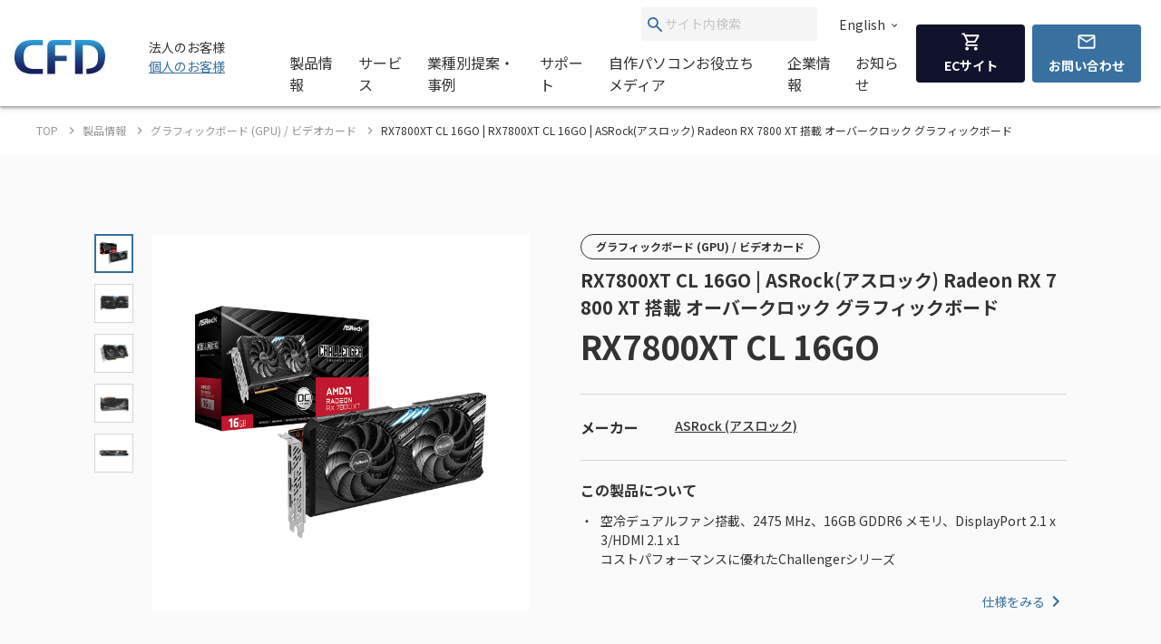

--- FILE ---
content_type: text/html; charset=UTF-8
request_url: https://www.cfd.co.jp/biz/product/detail/rx7800xt-cl-16go.html
body_size: 182366
content:
<!doctype html>
<html lang="ja_JP">


<head xmlns:xlink="http://www.w3.org/1999/xlink" prefix="og: http://ogp.me/ns# fb: http://ogp.me/ns/fb# website: http://ogp.me/ns/website#">
  <meta charset="utf-8"/>
  <meta http-equiv="X-UA-Compatible" content="IE=edge"/>
  <meta name="HandheldFriendly" content="true"/>
  <meta name="viewport" content="width=device-width, initial-scale=1, shrink-to-fit=no, viewport-fit=cover"/>
  <meta http-equiv="cleartype" content="on"/>
  <meta http-equiv="x-dns-prefetch-control" content="on"/>

  <title>RX7800XT CL 16GO | RX7800XT CL 16GO | ASRock(アスロック) Radeon RX 7800 XT 搭載 オーバークロック グラフィックボード | CFD販売株式会社 CFD Sales INC.</title>
  <meta name="twitter:title" property="og:title" content="RX7800XT CL 16GO | RX7800XT CL 16GO | ASRock(アスロック) Radeon RX 7800 XT 搭載 オーバークロック グラフィックボード | CFD販売株式会社 CFD Sales INC." />
  <meta itemprop="headline" content="RX7800XT CL 16GO | RX7800XT CL 16GO | ASRock(アスロック) Radeon RX 7800 XT 搭載 オーバークロック グラフィックボード | CFD販売株式会社 CFD Sales INC." />
  <meta itemprop="name" content="RX7800XT CL 16GO | RX7800XT CL 16GO | ASRock(アスロック) Radeon RX 7800 XT 搭載 オーバークロック グラフィックボード | CFD販売株式会社 CFD Sales INC." />


  
  <meta name="keywords" content="CFD,ASRock,アスロック,GAMING,ゲーミング,PCパーツ,グラフィックボード,ビデオカード,ビデオボード,esports,eスポーツ">
  <meta name="description" content="ASRock製 Radeon RX 7800 XT 搭載 グラフィックボードです。
空冷デュアルファン搭載、2475 MHz、16GB GDDR6 メモリ、DisplayPort 2.1 x3/HDMI 2.1 x1
コストパフォーマンスに優れたChallengerシリーズ">
  <meta property="og:description" content="ASRock製 Radeon RX 7800 XT 搭載 グラフィックボードです。
空冷デュアルファン搭載、2475 MHz、16GB GDDR6 メモリ、DisplayPort 2.1 x3/HDMI 2.1 x1
コストパフォーマンスに優れたChallengerシリーズ" />
  <meta itemprop="description" content="ASRock製 Radeon RX 7800 XT 搭載 グラフィックボードです。
空冷デュアルファン搭載、2475 MHz、16GB GDDR6 メモリ、DisplayPort 2.1 x3/HDMI 2.1 x1
コストパフォーマンスに優れたChallengerシリーズ" />
  
  

  <meta content="en_US" property="og:locale:alternate"/>
  <meta content="ja_JP" property="og:locale:alternate"/>
  <meta content="ko_KR" property="og:locale:alternate"/>
  <meta content="zh_CN" property="og:locale:alternate"/>
  <meta content="zh_TW" property="og:locale:alternate"/>
  <meta content="summary_large_image" name="twitter:card"/>
  <meta content="CFD販売株式会社 CFD Sales INC." property="og:site_name" />
  
  <meta content="website" property="og:type"/>
  <meta content="https://www.cfd.co.jp/biz/product/detail/rx7800xt-cl-16go.html" property="og:url" />





  <meta content="https://www.cfd.co.jp/webpim/product/image/r/rx7800xt-cl-16go/rx7800xt-cl-16go/rx7800xt-cl-16go__0100.jpg" property="og:image" />
  <meta content="https://www.cfd.co.jp/webpim/product/image/r/rx7800xt-cl-16go/rx7800xt-cl-16go/rx7800xt-cl-16go__0100.jpg" itemprop="image" />
  <meta content="https://www.cfd.co.jp/webpim/product/image/r/rx7800xt-cl-16go/rx7800xt-cl-16go/rx7800xt-cl-16go__0100.jpg" name="twitter:image" />



  <meta http-equiv="x-ua-compatible" content="ie=edge"/>
  <meta content="SKYPE_TOOLBAR_PARSER_COMPATIBLE" name="SKYPE_TOOLBAR"/>
  <meta content="CFD販売株式会社 CFD Sales INC." name="author" />
  <meta content="CFD販売株式会社 CFD Sales INC." itemprop="author" />
  <meta content="CFD販売株式会社 CFD Sales INC." name="copyright" />
  <meta content="CFD販売株式会社 CFD Sales INC." itemprop="copyrightHolder" />





<!-- Google Tag Manager -->
<script>(function(w,d,s,l,i){w[l]=w[l]||[];w[l].push({'gtm.start':
new Date().getTime(),event:'gtm.js'});var f=d.getElementsByTagName(s)[0],
j=d.createElement(s),dl=l!='dataLayer'?'&l='+l:'';j.async=true;j.src=
'https://www.googletagmanager.com/gtm.js?id='+i+dl;f.parentNode.insertBefore(j,f);
})(window,document,'script','dataLayer','GTM-KVZQQSC');</script>
<!-- End Google Tag Manager -->

<!-- Google Tag Manager -->
<script>(function(w,d,s,l,i){w[l]=w[l]||[];w[l].push({'gtm.start':
new Date().getTime(),event:'gtm.js'});var f=d.getElementsByTagName(s)[0],
j=d.createElement(s),dl=l!='dataLayer'?'&l='+l:'';j.async=true;j.src=
'https://www.googletagmanager.com/gtm.js?id='+i+dl;f.parentNode.insertBefore(j,f);
})(window,document,'script','dataLayer','GTM-WH9KT8R');</script>
<!-- End Google Tag Manager -->







  <link href="https://www.cfd.co.jp" rel="dns-prefetch" />
  <link href="https://www.cfd.co.jp" rel="preconnect" />
  
  <link href="https://fonts.googleapis.com" rel="preconnect" />
  <link href="https://fonts.googleapis.com" rel="preconnect" crossorigin />
  <link href="https://fonts.googleapis.com/css2?family=Noto+Sans+JP:wght@400;500;700&amp;display=swap" rel="stylesheet" />
  <link href="/common/js/bundle.js?date=202509251200" rel="prefetch" />
  <link href="/common/js/bundle.js?date=202509251200" rel="preload" as="script" crossorigin />
  <link href="/common/js/bundle.js?date=202509251200" rel="modulepreload" />
  <link rel="stylesheet" href="/common/css/style.css?date=202407231400" />
  



  
  
    
      
    
  


<link rel="canonical" href="https://www.cfd.co.jp/biz/product/detail/rx7800xt-cl-16go.html">



<script>
  var poplink3 = [
    {
      uid: '0eff0b14d1b747d5af9a47072b138369u',
      target: '#header-suggest-pc',
      deviceType: 'pcia',
    },
    {
      uid: '0eff0b14d1b747d5af9a47072b138369u',
      target: '#header-suggest-sp',
      deviceType: 'pcia',
    },
    {
      uid: '0eff0b14d1b747d5af9a47072b138369u',
      target: '#suggest-01',
      deviceType: 'pcia',
    },
    {
      uid: '0eff0b14d1b747d5af9a47072b138369u',
      target: '#suggest-02',
      deviceType: 'pcia',
    },
  ];
  (function () {
    var s = document.createElement('script');
    s.charset = 'utf-8';
    s.src = '//poplink-f.probo.biz/pl3/poplink3.js';
    document.getElementsByTagName('head')[0].appendChild(s);
  })();
</script>
</head>
    <body xmlns:xlink="http://www.w3.org/1999/xlink" class="normal">
        

<!-- Google Tag Manager (noscript) -->
<noscript><iframe src="https://www.googletagmanager.com/ns.html?id=GTM-KVZQQSC"
height="0" width="0" style="display:none;visibility:hidden"></iframe></noscript>
<!-- End Google Tag Manager (noscript) -->

<!-- Google Tag Manager (noscript) -->
<noscript><iframe src="https://www.googletagmanager.com/ns.html?id=GTM-WH9KT8R"
height="0" width="0" style="display:none;visibility:hidden"></iframe></noscript>
<!-- End Google Tag Manager (noscript) -->




        <div id="app">
            <div class="el-page-wrapper">
                


  
    ﻿


                <el-site-header inline-template>
  <div class="el-site-header">
    <div class="el-site-header__shadow">
      <div class="el-site-header__inner">
        <div class="el-site-header__logo">
          <a href="/" title="CFD"><img src="https://www.cfd.co.jp/common/img/logo/cfd-logo.jpg" alt="" /></a>
        </div>
        <div class="el-site-header__change-type-wrapper">
          <span class="el-site-header__change-type__text">法人のお客様</span>
          <a class="el-site-header__change-type__link" href="/consumer/"><span class="el-site-header__change-type__text">個人のお客様</span></a>
          <!-- <a class="el-site-header__change-type__link" href="/biz/contact/inquiries-about-new-transaction.html"><span class="el-site-header__change-type__text">from overseas</span></a> -->
        </div>
        <div class="el-site-header__nav-wrapper--pc">
          <div class="el-site-header__nav-row--pc">
            <form class="el-site-header__search--pc" data-href="/biz/search/index.html" @submit.prevent="onSubmitSearch($event)">
                <button class="el-site-header__search--pc__submit" type="submit">
                    <i class="icn-search el-site-header__search--pc__arr" aria-hidden="true"><svg><use xlink:href="#icn-search"></use></svg></i>
                </button>
                <input class="el-site-header__search--pc__input" type="text" name="keyword" id="header-suggest-pc" placeholder="サイト内検索" />
            </form>
            <a class="el-site-header__language-link" href="/biz/en/corporate/"><span class="el-site-header__language-link__text">English</span><i class="icn-chevron--down el-site-header__language-link__arr" aria-hidden="true">
                <svg>
                  <use xlink:href="#icn-chevron--down"></use></svg></i></a>
          </div>
          <div class="el-site-header__nav-row--pc">
            <div class="el-site-header__nav-lower--pc">
              <el-site-header-mega-menu v-cloak>
                <template #trigger><a href="/biz/product/">製品情報</a></template>
                <template #region><a class="el-site-header-mega-menu__heading" href="/biz/product/">製品情報</a>
                  <div class="el-site-header-mega-menu__inner">
                    <el-tab v-cloak inline-template>
                      <div class="el-tab" data-style="2" data-tab-len="2">
                        <div class="el-tab__tablist">
                          <div class="el-tab__tablist__inner" role="tablist">
                            <button class="el-tab-head" :id="returnId('head', 0)" role="tab" :aria-controls="returnId('body', 0)" :aria-selected="isActive(0)" :tabindex="isActive(0) ? null : '-1'" @click="onTriggerClicked($event, 0)">製品カテゴリから探す</button>
                            <button class="el-tab-head" :id="returnId('head', 1)" role="tab" :aria-controls="returnId('body', 1)" :aria-selected="isActive(1)" :tabindex="isActive(1) ? null : '-1'" @click="onTriggerClicked($event, 1)">メーカー・ブランドから探す</button>
                          </div>
                          <button class="el-tab__tablist__scroll-btn el-tab__tablist__scroll-btn--right" v-show="showScrollRight" @click="scrollRightOverflowY()">
                            <i class="icn-chevron--right el-tab__tablist__symbol" aria-hidden="true">
                              <svg>
                                <use xlink:href="#icn-chevron--right"></use></svg></i>
                          </button>
                          <button class="el-tab__tablist__scroll-btn el-tab__tablist____scroll-btn--left" v-show="showScrollLeft" @click="scrollLeftOverflowY()">
                            <i class="icn-chevron--left el-tab__tablist__symbol" aria-hidden="true">
                              <svg>
                                <use xlink:href="#icn-chevron--left"></use></svg></i>
                          </button>
                        </div>
                        <div class="el-tab__tabpanellist">
                          <div class="el-tab-body" :id="returnId('body', 0)" role="tabpanel" :aria-hidden="!isActive(0)" :aria-labelledby="returnId('head', 0)" tabindex="0">
                            <div class="el-site-header-mega-menu__inner" data-column="d6" data-direction="row">
                              <div class="el-site-header-mega-menu__column">
                                <div class="el-site-header-mega-menu__item">
                                  <div class="el-site-header-mega-menu__item__heading"><span>パソコンパーツ</span></div>
                                  <ul class="el-site-header-mega-menu__item__list">
                                    <li class="el-site-header-mega-menu__item__list__item">
                                      <a href="/biz/product/category/memory.html">メモリ<img /></a>
                                    </li>
                                    <li class="el-site-header-mega-menu__item__list__item">
                                      <a href="/biz/product/category/cpu.html">CPU<img /></a>
                                    </li>
                                    <li class="el-site-header-mega-menu__item__list__item">
                                      <a href="/biz/product/category/motherboard.html">マザーボード<img /></a>
                                    </li>
                                    <li class="el-site-header-mega-menu__item__list__item">
                                      <a href="/biz/product/category/graphics-board.html">グラフィックボード(GPU)/ビデオカード<img /></a>
                                    </li>
                                    <li class="el-site-header-mega-menu__item__list__item">
                                      <a href="/biz/product/category/pc-case.html">PCケース<img /></a>
                                    </li>
                                    <li class="el-site-header-mega-menu__item__list__item">
                                      <a href="/biz/product/category/minipc.html">ベアボーン/ミニPC<img /></a>
                                    </li>
                                    <li class="el-site-header-mega-menu__item__list__item">
                                      <a href="/biz/product/category/cpu-cooler.html">CPUクーラー<img /></a>
                                    </li>
                                    <li class="el-site-header-mega-menu__item__list__item">
                                      <a href="/biz/product/category/accessory-fan.html">ファン<img /></a>
                                    </li>
                                    <li class="el-site-header-mega-menu__item__list__item">
                                      <a href="/biz/product/category/accessory-led.html">LED関連<img /></a>
                                    </li>
                                    <li class="el-site-header-mega-menu__item__list__item">
                                      <a href="/biz/product/category/interface.html">インターフェースボード<img /></a>
                                    </li>
                                    <li class="el-site-header-mega-menu__item__list__item">
                                      <a href="/biz/product/category/network.html">ネットワーク関連<img /></a>
                                    </li>
                                    <li class="el-site-header-mega-menu__item__list__item">
                                      <a href="/biz/product/category/power.html">電源ユニット<img /></a>
                                    </li>
                                  </ul>
                                </div>
                              </div>
                              <div class="el-site-header-mega-menu__column">
                                <div class="el-site-header-mega-menu__item">
                                  <div class="el-site-header-mega-menu__item__heading"><span>ドライブ/ストレージ</span></div>
                                  <ul class="el-site-header-mega-menu__item__list">
                                    <li class="el-site-header-mega-menu__item__list__item">
                                      <a href="/biz/product/category/hdd.html">HDD(ハードディスク)<img /></a>
                                    </li>
                                    <li class="el-site-header-mega-menu__item__list__item">
                                      <a href="/biz/product/category/ssd.html">SSD<img /></a>
                                    </li>
                                    <li class="el-site-header-mega-menu__item__list__item">
                                      <a href="/biz/product/category/microsd.html">microSDカード(法人向け)<img /></a>
                                    </li>
                                    <li class="el-site-header-mega-menu__item__list__item">
                                      <a href="/biz/product/category/case.html">SSD/HDDケース<img /></a>
                                    </li>
                                    <li class="el-site-header-mega-menu__item__list__item">
                                      <a href="/biz/product/category/nas-case.html">NASケース<img /></a>
                                    </li>
                                  </ul>
                                </div>
                                <div class="el-site-header-mega-menu__item">
                                  <div class="el-site-header-mega-menu__item__heading"><span>パソコン周辺機器</span></div>
                                  <ul class="el-site-header-mega-menu__item__list">
                                    <li class="el-site-header-mega-menu__item__list__item">
                                      <a href="/biz/product/category/display.html">PCモニター/液晶ディスプレイ/ゲーミングディスプレイ<img /></a>
                                    </li>
                                    <li class="el-site-header-mega-menu__item__list__item">
                                      <a href="/biz/product/category/keyboard.html">キーボード/ゲーミングキーボード<img /></a>
                                    </li>
                                    <li class="el-site-header-mega-menu__item__list__item">
                                      <a href="/biz/product/category/mouse.html">マウス/ゲーミングマウス/マウスパッド<img /></a>
                                    </li>
                                    <li class="el-site-header-mega-menu__item__list__item">
                                      <a href="/biz/product/category/gaminggearheadset.html">ヘッドホン/ヘッドセット<img /></a>
                                    </li>
                                    <li class="el-site-header-mega-menu__item__list__item">
                                      <a href="/biz/product/category/microphone.html">マイク<img /></a>
                                    </li>
                                    <li class="el-site-header-mega-menu__item__list__item">
                                      <a href="/biz/product/category/multimedia.html">マルチメディア関連<img /></a>
                                    </li>
                                    <li class="el-site-header-mega-menu__item__list__item">
                                      <a href="/biz/product/category/auxiliary-input-device.html">補助入力デバイス(左手デバイス)<img /></a>
                                    </li>
                                    <li class="el-site-header-mega-menu__item__list__item">
                                      <a href="/biz/product/category/docking-station.html">ドッキングステーション<img /></a>
                                    </li>
                                    <li class="el-site-header-mega-menu__item__list__item">
                                      <a href="/biz/product/category/supply.html">サプライ品<img /></a>
                                    </li>
                                  </ul>
                                </div>
                              </div>
                              <div class="el-site-header-mega-menu__column">
                                <div class="el-site-header-mega-menu__item">
                                  <div class="el-site-header-mega-menu__item__heading"><span>ドローン</span></div>
                                  <ul class="el-site-header-mega-menu__item__list">
                                    <li class="el-site-header-mega-menu__item__list__item">
                                      <a href="/biz/product/category/drone.html">空中ドローン<img /></a>
                                    </li>
                                    <li class="el-site-header-mega-menu__item__list__item">
                                      <a href="/biz/product/category/rov.html">水中ドローン<img /></a>
                                    </li>
                                  </ul>
                                </div>
                                <div class="el-site-header-mega-menu__item">
                                  <div class="el-site-header-mega-menu__item__heading"><span>カメラ</span></div>
                                  <ul class="el-site-header-mega-menu__item__list">
                                    <li class="el-site-header-mega-menu__item__list__item">
                                      <a href="/biz/product/category/accamera.html">アクションカメラ<img /></a>
                                    </li>
                                    <li class="el-site-header-mega-menu__item__list__item">
                                      <a href="/biz/product/category/handy-cam.html">スタビライザー<img /></a>
                                    </li>
                                    <li class="el-site-header-mega-menu__item__list__item">
                                      <a href="/biz/product/category/handy-cam-accessory.html">カメラ関連アクセサリー<img /></a>
                                    </li>
                                    <li class="el-site-header-mega-menu__item__list__item">
                                      <a href="/biz/product/category/microphone.html">マイク<img /></a>
                                    </li>
                                  </ul>
                                </div>
                                <div class="el-site-header-mega-menu__item">
                                  <div class="el-site-header-mega-menu__item__heading"><span>STEM/ICT教育</span></div>
                                  <ul class="el-site-header-mega-menu__item__list">
                                    <li class="el-site-header-mega-menu__item__list__item">
                                      <a href="/biz/product/category/programing.html">プログラミング教材<img /></a>
                                    </li>
                                  </ul>
                                </div>
                              </div>
                              <div class="el-site-header-mega-menu__column">
                                <div class="el-site-header-mega-menu__item">
                                  <div class="el-site-header-mega-menu__item__heading"><span>ウェアラブル</span></div>
                                  <ul class="el-site-header-mega-menu__item__list">
                                    <li class="el-site-header-mega-menu__item__list__item">
                                      <a href="/biz/product/category/smartglass.html">スマートグラス<img /></a>
                                    </li>
                                  </ul>
                                </div>
                                <div class="el-site-header-mega-menu__item">
                                  <div class="el-site-header-mega-menu__item__heading"><span>家電</span></div>
                                  <ul class="el-site-header-mega-menu__item__list">
                                    <li class="el-site-header-mega-menu__item__list__item">
                                      <a href="/biz/product/category/robot-cleaner.html">ロボット掃除機<img /></a>
                                    </li>
                                    <li class="el-site-header-mega-menu__item__list__item">
                                      <a href="/biz/product/category/vacuum-and-mop.html">水拭き掃除機</a>
                                    </li>
                                    <li class="el-site-header-mega-menu__item__list__item">
                                      <a href="/biz/product/category/hair-dryer.html">ヘアドライヤー</a>
                                    </li>
                                    <li class="el-site-header-mega-menu__item__list__item">
                                      <a href="/biz/product/category/portable-battery.html">ポータブル電源</a>
                                    </li>
                                  </ul>
                                </div>
                              </div>
                              <div class="el-site-header-mega-menu__column">
                                <div class="el-site-header-mega-menu__item">
                                  <div class="el-site-header-mega-menu__item__heading"><span>ゲーミング関連製品</span></div>
                                  <ul class="el-site-header-mega-menu__item__list">
                                    <li class="el-site-header-mega-menu__item__list__item">
                                      <a href="/biz/product/category/graphics-board.html">グラフィックボード(GPU)/ビデオカード<img /></a>
                                    </li>
                                    <li class="el-site-header-mega-menu__item__list__item">
                                      <a href="/biz/product/category/display.html">PCモニター/液晶ディスプレイ/ゲーミングディスプレイ<img /></a>
                                    </li>
                                    <li class="el-site-header-mega-menu__item__list__item">
                                      <a href="/biz/product/category/keyboard.html">キーボード/ゲーミングキーボード<img /></a>
                                    </li>
                                    <li class="el-site-header-mega-menu__item__list__item">
                                      <a href="/biz/product/category/mouse.html">マウス/ゲーミングマウス/マウスパッド<img /></a>
                                    </li>
                                    <li class="el-site-header-mega-menu__item__list__item">
                                      <a href="/biz/product/category/gaminggearheadset.html">ヘッドホン/ヘッドセット<img /></a>
                                    </li>
                                    <li class="el-site-header-mega-menu__item__list__item">
                                      <a href="/biz/product/category/microphone.html">マイク<img /></a>
                                    </li>
                                    <li class="el-site-header-mega-menu__item__list__item">
                                      <a href="/biz/product/category/gamingchair.html">ゲーミングチェア<img /></a>
                                    </li>
                                    <li class="el-site-header-mega-menu__item__list__item">
                                      <a href="/biz/product/category/pc.html">PC<img /></a>
                                    </li>
                                    <li class="el-site-header-mega-menu__item__list__item">
                                      <a href="/biz/product/category/p-pc.html">ポータブルPC<img /></a>
                                    </li>
                                    <li class="el-site-header-mega-menu__item__list__item">
                                      <a href="/biz/product/category/apparel.html">アパレル<img /></a>
                                    </li>
                                  </ul>
                                </div>
                              </div>
                              <div class="el-site-header-mega-menu__column">
                                <div class="el-site-header-mega-menu__item">
                                  <div class="el-site-header-mega-menu__item__heading"><span>サーバー関連製品</span></div>
                                  <ul class="el-site-header-mega-menu__item__list">
                                    <li class="el-site-header-mega-menu__item__list__item">
                                      <a href="/biz/product/category/minipc.html">サーバー用マザー/ベアボーン<img /></a>
                                    </li>
                                  </ul>
                                </div>
                              </div>
                            </div>
                          </div>
                          <div class="el-tab-body" :id="returnId('body', 1)" role="tabpanel" :aria-hidden="!isActive(1)" :aria-labelledby="returnId('head', 1)" tabindex="0">
                            <div class="el-site-header-mega-menu__inner" data-direction="column">
                                <div class="el-site-header-mega-menu__item">
                                  <div class="el-site-header-mega-menu__item__heading"><span>オリジナルブランド</span></div>
                                  <ul class="el-site-header-mega-menu__item__list">
                                    <li class="el-site-header-mega-menu__item__list__item">
                                      <a href="/biz/brand/cfd.html"><img src="/consumer/common/header/logo_2.jpg" art="CFD" /></a>
                                    </li>
                                    <li class="el-site-header-mega-menu__item__list__item">
                                      <a href="/biz/brand/cfd-gaming.html"><img src="/consumer/common/header/logo_24.jpg" art="CFD Gaming" /></a>
                                    </li>
                                    <li class="el-site-header-mega-menu__item__list__item">
                                      <a href="/biz/brand/cfd-selection.html"><img src="/consumer/common/header/logo_25.jpg" art="CFD Selection" /></a>
                                    </li>
                                    <li class="el-site-header-mega-menu__item__list__item">
                                      <a href="/biz/brand/cfd-standard.html"><img src="/consumer/common/header/logo_cfdstandard_78x48.jpg" art="CFD Standard" /></a>
                                    </li>
                                    <li class="el-site-header-mega-menu__item__list__item">
                                      <a href="/biz/brand/cfd-panram.html"><img src="/consumer/common/header/logo_26.jpg" art="CFD Panram" /></a>
                                    </li>
                                    <li class="el-site-header-mega-menu__item__list__item">
                                      <a href="/biz/brand/kuroutoshikou.html"><img src="/consumer/common/header/logo_3.jpg" art="玄人志向" /></a>
                                    </li>
                                    <li class="el-site-header-mega-menu__item__list__item">
                                      <a href="/biz/brand/galakuro-gaming.html"><img src="/consumer/common/header/logo_27.jpg" art="GALAKURO GAMING" /></a>
                                    </li>
                                  </ul>
                                </div>
                                <div class="el-site-header-mega-menu__item">
                                  <div class="el-site-header-mega-menu__item__heading"><span>取り扱いメーカー</span></div>
                                  <ul class="el-site-header-mega-menu__item__list">
                                    <li class="el-site-header-mega-menu__item__list__item">
                                      <a href="/biz/brand/amd.html"><img src="/consumer/common/header/logo_4.jpg" art="AMD" /></a>
                                    </li>
                                    <li class="el-site-header-mega-menu__item__list__item">
                                      <a href="/biz/brand/asrock.html"><img src="/consumer/common/header/logo_5.jpg" art="AsRock" /></a>
                                    </li>
                                    <li class="el-site-header-mega-menu__item__list__item">
                                      <a href="/biz/brand/asus.html"><img src="/consumer/common/header/logo_asus.jpg" art="ASUS" /></a>
                                    </li>
                                    <!-- <li class="el-site-header-mega-menu__item__list__item">
                                      <a href="/biz/brand/ayaneo.html"><img src="/consumer/common/header/logo_ayaneo_78x48.jpg" art="AYANEO" /></a>
                                    </li> -->
                                    <li class="el-site-header-mega-menu__item__list__item">
                                      <a href="/biz/brand/benq.html"><img src="/consumer/common/header/logo_8.jpg" art="BenQ" /></a>
                                    </li>
                                    <!-- <li class="el-site-header-mega-menu__item__list__item">
                                      <a href="/biz/brand/bitfenix.html"><img src="/consumer/common/header/logo_9.jpg" art="BitFenix" /></a>
                                    </li> -->
                                    <li class="el-site-header-mega-menu__item__list__item">
                                      <a href="/biz/brand/blackmagic-design.html"><img src="/consumer/common/header/logo_10.jpg" art="Blackmagic Design" /></a>
                                    </li>
                                    <!-- <li class="el-site-header-mega-menu__item__list__item">
                                      <a href="/biz/brand/cherry-xtrfy.html"><img src="/consumer/common/header/logo_header_cherryxtrfy.jpg" art="CHASING" /></a>
                                    </li> -->
                                    <li class="el-site-header-mega-menu__item__list__item">
                                      <a href="/biz/brand/chasing.html"><img src="/consumer/common/header/logo_11.jpg" art="CHASING" /></a>
                                    </li>
                                    <li class="el-site-header-mega-menu__item__list__item">
                                      <a href="/biz/brand/crucial.html"><img src="/consumer/common/header/logo_12.jpg" art="Crucial by Micron" /></a>
                                    </li>
                                    <li class="el-site-header-mega-menu__item__list__item">
                                      <a href="/biz/brand/dji.html"><img src="/consumer/common/header/logo_13.jpg" art="DJI" /></a>
                                    </li>
                                    <!-- <li class="el-site-header-mega-menu__item__list__item">
                                      <a href="/biz/brand/dreame.html"><img src="/consumer/common/header/logo_dreame_78x48.jpg" art="Dreame(ドリームミー)" /></a>
                                    </li> -->
                                    <li class="el-site-header-mega-menu__item__list__item">
                                      <a href="/biz/brand/galaxy.html"><img src="/consumer/common/header/logo_14.jpg" art="GALAXY Microsystems" /></a>
                                    </li>
                                    <li class="el-site-header-mega-menu__item__list__item">
                                      <a href="/biz/brand/gigabyte.html"><img src="/consumer/common/header/logo_15.jpg" art="GIGABYTE" /></a>
                                    </li>
                                  </ul>
                                  <ul class="el-site-header-mega-menu__item__list">
                                    <li class="el-site-header-mega-menu__item__list__item">
                                      <a href="/biz/brand/id-cooling.html"><img src="/consumer/common/header/header_logo_id-cooling.jpg" art="ID-COOLING" /></a>
                                    </li>
                                    <li class="el-site-header-mega-menu__item__list__item">
                                      <a href="/biz/brand/inwin.html"><img src="/consumer/common/header/logo_16.jpg" art="In Win" /></a>
                                    </li>
                                    <!-- <li class="el-site-header-mega-menu__item__list__item">
                                      <a href="/biz/brand/loupedeck.html"><img src="/consumer/common/header/logo_loupedeck_78x48.jpg" art="Loupedeck" /></a>
                                    </li> -->
                                    <li class="el-site-header-mega-menu__item__list__item">
                                      <a href="/biz/brand/montech.html"><img src="/consumer/common/header/logo_montech_78x48.jpg" art="montech" /></a>
                                    </li>
                                    <li class="el-site-header-mega-menu__item__list__item">
                                      <a href="/biz/brand/pgytech.html"><img src="/consumer/common/header/logo_17.jpg" art="PGYTECH" /></a>
                                    </li>
                                    <li class="el-site-header-mega-menu__item__list__item">
                                      <a href="/biz/brand/powercolor.html"><img src="/consumer/common/header/logo_18.jpg" art="PowerColor" /></a>
                                    </li>
                                    <li class="el-site-header-mega-menu__item__list__item">
                                      <a href="/biz/brand/qysea.html"><img src="/consumer/common/header/logo_20.jpg" art="QYSEA" /></a>
                                    </li>
                                    <li class="el-site-header-mega-menu__item__list__item">
                                      <a href="/biz/brand/sandisk.html"><img src="/consumer/common/header/header_logo_sandisk.jpg" art="SANDISK" /></a>
                                    </li>
                                    <li class="el-site-header-mega-menu__item__list__item">
                                      <a href="/biz/brand/seagate.html"><img src="/consumer/common/header/logo_21.jpg" art="Seagate" /></a>
                                    </li>
                                    <li class="el-site-header-mega-menu__item__list__item">
                                      <a href="/biz/brand/sparkle.html"><img src="/consumer/common/header/logo_header_sparkle.jpg" art="SPARKLE" /></a>
                                    </li>
                                    <!-- <li class="el-site-header-mega-menu__item__list__item">
                                      <a href="/biz/brand/tcl.html"><img src="/consumer/common/header/logo_tcl.jpg" art="TCL" /></a>
                                    </li> -->
                                    <li class="el-site-header-mega-menu__item__list__item">
                                      <a href="/biz/brand/tryx.html"><img src="/consumer/common/header/header_logo_tryx.jpg" art="TRYX" /></a>
                                    </li>
                                    <!--<li class="el-site-header-mega-menu__item__list__item">
                                      <a href="/biz/brand/vxfly.html"><img src="/consumer/common/header/logo_22.jpg" art="VxFly" /></a>
                                    </li>-->
                                    <li class="el-site-header-mega-menu__item__list__item">
                                      <a href="/biz/brand/westerndigital.html"><img src="/consumer/common/header/logo_23.jpg" art="WesternDigital" /></a>
                                    </li>
                                  </ul>
                                </div>
                              </div>
                          </div>
                        </div>
                      </div>
                    </el-tab>
                  </div>
                </template>
              </el-site-header-mega-menu>

              <el-site-header-mega-menu v-cloak>
                <template #trigger><a href="/biz/service/">サービス</a></template>
                <template #region
                  ><a class="el-site-header-mega-menu__heading" href="/biz/service/">サービス</a>
                  <div class="el-site-header-mega-menu__inner" data-column="d3" data-direction="row">
                    <div class="el-site-header-mega-menu__column">
                      <div class="el-site-header-mega-menu__item">
                        <div class="el-site-header-mega-menu__item__heading"><span>製品ご購入時のサービス</span></div>
                        <ul class="el-site-header-mega-menu__item__list">
                          <li class="el-site-header-mega-menu__item__list__item">
                            <a href="/biz/service/detail/purchase.html">製品購入前サポート<img /></a>
                          </li>
                          <li class="el-site-header-mega-menu__item__list__item">
                            <a href="/biz/other/rov-lp.html" target="_blank" rel="noopener noreferrer">水中ドローン導入サポート<img /></a>
                          </li>
                          <li class="el-site-header-mega-menu__item__list__item">
                            <a href="http://cfd-biz.com/" target="_blank" rel="noopener noreferrer">CFD販売 法人専用卸売サイト『CFDBIZ』<img /></a>
                          </li>
                        </ul>
                      </div>
                    </div>
                    <div class="el-site-header-mega-menu__column">
                      <div class="el-site-header-mega-menu__item">
                        <div class="el-site-header-mega-menu__item__heading"><span>レンタルサービス</span></div>
                        <ul class="el-site-header-mega-menu__item__list">
                          <li class="el-site-header-mega-menu__item__list__item">
                            <a href="/biz/service/detail/purchase.html">製品貸し出しサービス<img /></a>
                          </li>
                          <li class="el-site-header-mega-menu__item__list__item">
                            <a href="/biz/contact/rov-rental.html">水中ドローンレンタルサービス<img /></a>
                          </li>
                        </ul>
                      </div>
                    </div>
                    <div class="el-site-header-mega-menu__column">
                      <div class="el-site-header-mega-menu__item">
                        <div class="el-site-header-mega-menu__item__heading"><span>その他のサービス</span></div>
                        <ul class="el-site-header-mega-menu__item__list">
                          <li class="el-site-header-mega-menu__item__list__item">
                            <a href="/biz/service/detail/classification.html" target="_blank" rel="noopener noreferrer">該非判定書の発行依頼受付<img /></a>
                          </li>
                          <li class="el-site-header-mega-menu__item__list__item">
                            <a href="https://hata.blue/" target="_blank" rel="noopener noreferrer">HATAドローンフィールド千葉 利用申し込み（予約特典付）<img /></a>
                          </li>
                          <li class="el-site-header-mega-menu__item__list__item">
                            <a href="https://www.gog.co.jp/cfd/" target="_blank" rel="noopener noreferrer">NAS 訪問設置・設定サポート<img /></a>
                          </li>
                        </ul>
                      </div>
                    </div>
                  </div>
                </template>
              </el-site-header-mega-menu>
              <a class="el-site-header__nav-lower--pc__item" href="/biz/proposal/">業種別提案・事例</a>
              <el-site-header-mega-menu v-cloak data-style="small">
                <template #trigger><a href="/biz/support/">サポート</a></template>
                <template #region>
                  <div class="el-site-header-mega-menu__inner">
                    <div class="el-site-header-mega-menu__item">
                      <ul class="el-site-header-mega-menu__item__list">
                        <li class="el-site-header-mega-menu__item__list__item">
                          <a href="/biz/support/#support-information">製品サポート案内<img /></a>
                        </li>
                        <li class="el-site-header-mega-menu__item__list__item">
                          <a href="/biz/support/#support-question">よくある質問<img /></a>
                        </li>
                        <li class="el-site-header-mega-menu__item__list__item">
                          <a href="/biz/other/biz-inquiry-list.html">お問い合わせ<img /></a>
                        </li>
                      </ul>
                    </div>
                  </div>
                </template>
              </el-site-header-mega-menu>
              <el-site-header-mega-menu v-cloak>
                <template #trigger><a href="/article/">自作パソコンお役立ちメディア</a></template>
                <template #region
                  ><a class="el-site-header-mega-menu__heading" href="/article/">CFD PCパーツナビ － 自作パソコンお役立ちメディア</a>
                  <div class="el-site-header-mega-menu__inner" data-column="d1" data-direction="row">
                    <div class="el-site-header-mega-menu__column">
                      <div class="el-site-header-mega-menu__item">
                        <div class="el-site-header-mega-menu__item__heading"><span>カテゴリ一覧</span></div>
                        <ul class="el-site-header-mega-menu__item__list">
                          <li class="el-site-header-mega-menu__item__list__item">
                            <a href="/article/ssd/">SSD<img /></a>
                          </li>
                          <li class="el-site-header-mega-menu__item__list__item">
                            <a href="/article/memory/">メモリ<img /></a>
                          </li>
                          <li class="el-site-header-mega-menu__item__list__item">
                            <a href="/article/power/">電源ユニット<img /></a>
                          </li>
                          <li class="el-site-header-mega-menu__item__list__item">
                            <a href="/article/graphics-board/">グラフィックボード<img /></a>
                          </li>
                          <li class="el-site-header-mega-menu__item__list__item">
                            <a href="/article/gaming-chair/">ゲーミングチェア<img /></a>
                          </li>
                          <li class="el-site-header-mega-menu__item__list__item">
                            <a href="/article/cooling-solution/">冷却ソリューション<img /></a>
                          </li>
                        </ul>
                      </div>
                    </div>
                  </div>
                </template>
              </el-site-header-mega-menu>
              <a class="el-site-header__nav-lower--pc__item" href="/biz/corporate/">企業情報</a><a class="el-site-header__nav-lower--pc__item" href="/biz/news/">お知らせ</a>
            </div>
          </div>
        </div>
        <div class="el-site-header__nav-link-wrapper--pc">
          <a class="el-site-header__nav-link-wrapper--pc__item" href="http://cfd-biz.com/" target="_blank" rel="noopener noreferrer">
              <i class="icn-cart" aria-hidden="true"><svg><use xlink:href="#icn-cart"></use></svg></i><span>ECサイト</span>
          </a>
          <a class="el-site-header__nav-link-wrapper--pc__item" href="/biz/other/biz-inquiry-list.html">
              <i class="icn-mail" aria-hidden="true"><svg><use xlink:href="#icn-mail"></use></svg></i><span>お問い合わせ</span>
          </a>
        </div>
        <div class="el-site-header__nav-wrapper--sp">
          <button class="el-site-header__search-trigger--sp" @click="onClickedSearchTriggerSp($event)">
            <i class="icn-search" aria-hidden="true">
              <svg>
                <use xlink:href="#icn-search"></use></svg></i>
          </button>
          <button class="el-site-header__nav-trigger--sp" @click="onClickedNavTriggerSp($event)" :aria-expanded="_isActiveGlobalNavSp.toString()">
            <span class="el-site-header__nav-trigger--sp__inner"><span class="el-site-header__nav-trigger--sp__line"></span><span class="el-site-header__nav-trigger--sp__line"></span><span class="el-site-header__nav-trigger--sp__line"></span></span>
          </button>
        </div>
      </div>
    </div>
    <form class="el-site-header__search--sp" v-cloak :aria-hidden="!_isActiveSearchSp" data-href="/biz/search/index.html" @submit.prevent="onSubmitSearch($event)">
        <input class="el-site-header__search--sp__input" type="text" name="keyword" id="header-suggest-sp" placeholder="検索ワード入力" />
        <button class="el-site-header__search--sp__submit" type="submit">
          <i class="icn-search el-site-header__search--sp__arr" aria-hidden="true"><svg><use xlink:href="#icn-search"></use></svg></i>
        </button>
    </form>
    <div class="el-site-header-global-nav--sp" v-cloak :aria-hidden="!_isActiveGlobalNavSp" v-scroll-lock="_isActiveGlobalNavSp">
      <div class="el-site-header-global-nav--sp__main-container">
        <el-site-header-sp-accordion v-cloak>
          <template #trigger>製品情報</template>
          <template #region>
            <div class="el-site-header-global-nav--sp__main-item">
              <a class="el-site-header-global-nav--sp__main-item__inner" href="/biz/product/"><span>製品情報TOP</span></a>
            </div>
            <div class="el-site-header-global-nav--sp__main-item">
              <a class="el-site-header-global-nav--sp__main-item__inner" href="/biz/product/#product-category"><span>製品カテゴリから探す</span></a>
            </div>
            <div class="el-site-header-global-nav--sp__main-item">
              <a class="el-site-header-global-nav--sp__main-item__inner" href="/biz/product/#maker-brand"><span>取り扱いブランド・メーカーから探す</span></a>
            </div>
          </template>
        </el-site-header-sp-accordion>
        <el-site-header-sp-accordion v-cloak>
          <template #trigger>サービス</template>
          <template #region>
            <div class="el-site-header-global-nav--sp__main-item">
              <a class="el-site-header-global-nav--sp__main-item__inner" href="/biz/service/"><span>サービスTOP</span></a>
            </div>
            <div class="el-site-header-global-nav--sp__main-item">
              <a class="el-site-header-global-nav--sp__main-item__inner" href="/biz/service/detail/purchase.html"><span>製品購入前サポート</span></a>
            </div>
            <div class="el-site-header-global-nav--sp__main-item">
              <a class="el-site-header-global-nav--sp__main-item__inner" href="/biz/service/detail/lend.html"><span>製品貸し出しサービス</span></a>
            </div>
            <div class="el-site-header-global-nav--sp__main-item">
              <a class="el-site-header-global-nav--sp__main-item__inner" href="/biz/other/rov-lp.html"><span>水中ドローン導入サポート</span></a>
            </div>
            <div class="el-site-header-global-nav--sp__main-item">
              <a class="el-site-header-global-nav--sp__main-item__inner" href="/biz/contact/rov-rental.html"><span>水中ドローンレンタルサービス</span></a>
            </div>
            <div class="el-site-header-global-nav--sp__main-item">
              <a class="el-site-header-global-nav--sp__main-item__inner" href="http://cfd-biz.com/" target="_blank" rel="noopener noreferrer"><span>CFD販売 法人専用卸売サイト『CFDBIZ』</span></a>
            </div>
            <div class="el-site-header-global-nav--sp__main-item">
              <a class="el-site-header-global-nav--sp__main-item__inner" href="/biz/service/detail/classification.html" target="_blank" rel="noopener noreferrer"><span>該非判定書の発行依頼受付</span></a>
            </div>
            <div class="el-site-header-global-nav--sp__main-item">
              <a class="el-site-header-global-nav--sp__main-item__inner" href="https://hata.blue/" target="_blank" rel="noopener noreferrer"><span>HATAドローンフィールド千葉 利用申し込み（予約特典付）</span></a>
            </div>
            <div class="el-site-header-global-nav--sp__main-item">
              <a class="el-site-header-global-nav--sp__main-item__inner" href="https://www.gog.co.jp/cfd/" target="_blank" rel="noopener noreferrer"><span>NAS 訪問設置・設定サポート</span></a>
            </div>
          </template>
        </el-site-header-sp-accordion>
        <div class="el-site-header-global-nav--sp__main-item">
          <a class="el-site-header-global-nav--sp__main-item__inner" href="/biz/proposal/"><span>業種別提案・事例TOP</span></a>
        </div>
        <el-site-header-sp-accordion v-cloak>
          <template #trigger>サポート</template>
          <template #region>
            <div class="el-site-header-global-nav--sp__main-item">
              <a class="el-site-header-global-nav--sp__main-item__inner" href="/biz/support/"><span>サポートTOP</span></a>
            </div>
            <div class="el-site-header-global-nav--sp__main-item">
              <a class="el-site-header-global-nav--sp__main-item__inner" href="/biz/support/#support-information"><span>製品・サポート案内</span></a>
            </div>
            <div class="el-site-header-global-nav--sp__main-item">
              <a class="el-site-header-global-nav--sp__main-item__inner" href="/biz/support/#support-question"><span>よくある質問</span></a>
            </div>
            <div class="el-site-header-global-nav--sp__main-item">
              <a class="el-site-header-global-nav--sp__main-item__inner" href="/biz/other/biz-inquiry-list.html"><span>お問い合わせ</span></a>
            </div>
          </template>
        </el-site-header-sp-accordion>
        <el-site-header-sp-accordion v-cloak>
          <template #trigger>自作パソコンお役立ちメディア</template>
          <template #region>
            <div class="el-site-header-global-nav--sp__main-item">
              <a class="el-site-header-global-nav--sp__main-item__inner" href="/article/"><span>CFD PCパーツナビ － 自作パソコンお役立ちメディア</span></a>
            </div>
            <div class="el-site-header-global-nav--sp__main-item">
              <a class="el-site-header-global-nav--sp__main-item__inner" href="/article/ssd/"><span>SSD</span></a>
            </div>
            <div class="el-site-header-global-nav--sp__main-item">
              <a class="el-site-header-global-nav--sp__main-item__inner" href="/article/memory/"><span>メモリ</span></a>
            </div>
            <div class="el-site-header-global-nav--sp__main-item">
              <a class="el-site-header-global-nav--sp__main-item__inner" href="/article/power/"><span>電源ユニット</span></a>
            </div>
            <div class="el-site-header-global-nav--sp__main-item">
              <a class="el-site-header-global-nav--sp__main-item__inner" href="/article/graphics-board/"><span>グラフィックボード</span></a>
            </div>
            <div class="el-site-header-global-nav--sp__main-item">
              <a class="el-site-header-global-nav--sp__main-item__inner" href="/article/gaming-chair/"><span>ゲーミングチェア</span></a>
            </div>
            <div class="el-site-header-global-nav--sp__main-item">
              <a class="el-site-header-global-nav--sp__main-item__inner" href="/article/cooling-solution/"><span>冷却ソリューション</span></a>
            </div>
          </template>
        </el-site-header-sp-accordion>
        <div class="el-site-header-global-nav--sp__main-item">
          <a class="el-site-header-global-nav--sp__main-item__inner" href="/biz/corporate/"><span>企業情報</span></a>
        </div>
        <div class="el-site-header-global-nav--sp__main-item">
          <a class="el-site-header-global-nav--sp__main-item__inner" href="/biz/news/"><span>お知らせ</span></a>
        </div>
        <div class="el-site-header-global-nav--sp__main-item">
          <a class="el-site-header-global-nav--sp__main-item__inner" href="/consumer/"><span>個人のお客さまはこちら</span></a>
        </div>
        <div class="el-site-header-global-nav--sp__main-item">
          <a class="el-site-header-global-nav--sp__main-item__inner" href="/biz/en/corporate/"><span>English</span></a>
        </div>
      </div>
      <div class="el-site-header-global-nav--sp__sub-container">
        <div class="el-site-header-global-nav--sp__sub-item">
          <a class="el-site-header-global-nav--sp__sub-item__inner" href="/biz/other/biz-inquiry-list.html" rel="noopener" data-color="blue"><i class="icn-add el-site-header-global-nav--sp__sub-item__icn" aria-hidden="true">
              <svg>
                <use xlink:href="#icn-add"></use></svg></i><span>お問い合わせ</span></a>
        </div>
        <div class="el-site-header-global-nav--sp__sub-item">
          <a class="el-site-header-global-nav--sp__sub-item__inner" href="http://cfd-biz.com/" target="_blank" rel="noopener noreferrer" data-color="black"><i class="icn-print el-site-header-global-nav--sp__sub-item__icn" aria-hidden="true">
              <svg>
                <use xlink:href="#icn-print"></use></svg></i><span>ECサイト</span></a>
        </div>
      </div>
    </div>
  </div>
</el-site-header>


  
  

                <main class="el-contents-wrapper" role="main">
                    
                    




<nav class="el-breadcrumbs">
    <ol class="el-breadcrumbs__inner" itemscope itemtype="http://schema.org/BreadcrumbList">
        
        
            
                
                

                
                

            
        
            
                
                
                <li class="el-breadcrumbs-item" itemprop="itemListElement" itemscope itemtype="http://schema.org/ListItem">
                    <a class="el-breadcrumbs-item__inner" href="/biz/index.html" itemid="/biz/index.html" itemprop="item" itemtype="http://schema.org/Thing">
                        
                            
                            <span itemprop="name">TOP</span>
                        
                        <i class="icn-chevron--right el-breadcrumbs-item__chevron" aria-hidden="true"><svg><use xlink:href="#icn-chevron--right"></use></svg></i>
                    </a>
                    <meta itemprop="position" content="2" />
                </li>
                

                
                

            
        
            
                
                
                <li class="el-breadcrumbs-item" itemprop="itemListElement" itemscope itemtype="http://schema.org/ListItem">
                    <a class="el-breadcrumbs-item__inner" href="/biz/product/index.html" itemid="/biz/product/index.html" itemprop="item" itemtype="http://schema.org/Thing">
                        
                            
                            <span itemprop="name">製品情報</span>
                        
                        <i class="icn-chevron--right el-breadcrumbs-item__chevron" aria-hidden="true"><svg><use xlink:href="#icn-chevron--right"></use></svg></i>
                    </a>
                    <meta itemprop="position" content="3" />
                </li>
                

                
                

            
        
        
            
            <li class="el-breadcrumbs-item" itemprop="itemListElement" itemscope itemtype="http://schema.org/ListItem">
                <a class="el-breadcrumbs-item__inner" href="/biz/product/category/graphics-board.html" itemid="/biz/product/category/graphics-board.html" itemprop="item" itemtype="http://schema.org/Thing">
                    <span itemprop="name">グラフィックボード (GPU) / ビデオカード</span>
                    <i class="icn-chevron--right el-breadcrumbs-item__chevron" aria-hidden="true"><svg><use xlink:href="#icn-chevron--right"></use></svg></i>
                </a>
                <meta itemprop="position" content="4" />
            </li>
            
            
        
        <li class="el-breadcrumbs-item" itemprop="itemListElement" itemscope itemtype="http://schema.org/ListItem">
            <a class="el-breadcrumbs-item__inner" href="/biz/product/detail/rx7800xt-cl-16go.html" itemid="/biz/product/detail/rx7800xt-cl-16go.html" itemprop="item" itemtype="http://schema.org/Thing" aria-current="page">
                <span itemprop="name">RX7800XT CL 16GO | RX7800XT CL 16GO | ASRock(アスロック) Radeon RX 7800 XT 搭載 オーバークロック グラフィックボード</span>
                <i class="icn-chevron--right el-breadcrumbs-item__chevron" aria-hidden="true"><svg><use xlink:href="#icn-chevron--right"></use></svg></i>
            </a>
            
            <meta itemprop="position" content="5" />
            
        </li>
    </ol>
</nav>


                    
                    
                    
                    
    <div class="el-section" data-bg-color="7" data-narrow-mini="true">
        <div class="el-product-leaf">
            <div class="el-product-leaf__inner">
                <div class="el-product-leaf__row" data-layout="4-6">
                    <div class="el-product-leaf__column">
                        <div class="el-product-leaf__heading-container" data-hide-on-pc="true">
                            
                            <span class="el-product-leaf__category">グラフィックボード (GPU) / ビデオカード</span>
                            
    
                            <p class="el-product-leaf__sub-heading">RX7800XT CL 16GO | ASRock(アスロック) Radeon RX 7800 XT 搭載 オーバークロック グラフィックボード</p>
                            <h1 class="el-product-leaf__heading">
                                <span>RX7800XT CL 16GO</span>
                            </h1>
                        </div>
                        <!-- /el-product-leaf__heading-container -->                      
                        <div class="el-product-leaf__slider-container">
                            <el-product-leaf-slider v-cloak :images="[
                                
                                    { src: '/webpim/product/image/r/rx7800xt-cl-16go/rx7800xt-cl-16go/rx7800xt-cl-16go__0100.jpg' },
                                    
                                
    
                                
                                    { src: '/webpim/product/image/r/rx7800xt-cl-16go/rx7800xt-cl-16go/rx7800xt-cl-16go__0101.jpg' },
                                    
                                
    
                                
                                    { src: '/webpim/product/image/r/rx7800xt-cl-16go/rx7800xt-cl-16go/rx7800xt-cl-16go__0102.jpg' },
                                    
                                
    
                                
                                    { src: '/webpim/product/image/r/rx7800xt-cl-16go/rx7800xt-cl-16go/rx7800xt-cl-16go__0103.jpg' },
                                    
                                
    
                                
                                    { src: '/webpim/product/image/r/rx7800xt-cl-16go/rx7800xt-cl-16go/rx7800xt-cl-16go__0104.jpg' },
                                    
                                

                                
                            ]" >
                            </el-product-leaf-slider>
                        </div>
                        <!-- /el-product-leaf__slider-container -->
                    </div>
                    <!-- /el-product-leaf__column -->
                    <div class="el-product-leaf__column">
                        <div class="el-product-leaf__heading-container" data-hide-on-sp="true">
                            
                            <span class="el-product-leaf__category">グラフィックボード (GPU) / ビデオカード</span>
                            
    
                            <p class="el-product-leaf__sub-heading">RX7800XT CL 16GO | ASRock(アスロック) Radeon RX 7800 XT 搭載 オーバークロック グラフィックボード</p>
                            <h1 class="el-product-leaf__heading">
                                <span>RX7800XT CL 16GO</span>
                            </h1>
                        </div>
                        <!-- /el-product-leaf__heading-container -->
    
                        <div class="el-product-leaf__info">
                            
                            
    



                            

        
                            
                <div class="el-product-leaf__info__item">
                    <span class="el-product-leaf__info__heading">メーカー</span>
                    <a class="el-product-leaf__info__text" href="/biz/brand/asrock.html">ASRock (アスロック)
                    </a>
                </div>
                <!-- /el-product-leaf__info__item -->

                            
                            



    

    

    

    

    

    

    

    

    

    

    

    

    

    

    

    

    

    

    

    

    

    

    

    

    

    

    

    

    

    

    

    

    

    

    

    

    

    

    

    

    

    

    

    

    

    

    

    

    

    

    

    

    

    

    

    

    

    

    

    

    

    

    

    

    

    

    

    

    

    

    

    

    

    

    

    

    

    

    

    

    

    

    

    

    

    

    

    

    

    

    

    

    

    

    

    

    

    

    

    

    

    

    

    

    

    

    

    

    

    

    

    

    

    

    

    

    

    

    

    

    

    

    

    

    

    

    

    

    

    

    

    

    

    

    

    

    

    

    

    

    

    

    

    

    

    

    

    

    

    

    

    

    

    

    

    

    

    

    

    

    

    

    

    

    

    

    

    

    

    

    

    

    

    

    

    

    

    

    

    

    

    

    

    

    

    

    

    

    

    

    

    

    

    

    

    

    

    

    

    

    

    

    

    

    

    

    

    

    

    

    

    

    

    

    

    

    

    

    

    

    

    

    

    

    

    

    

    

    

    

    

    

    

    

    

    

    

    

    

    

    

    

    

    

    

    

    

    

    

    

    

    

    

    

    

    

    

    

    

    

    

    

    

    

    

    

    

    

    

    

    

    

    

    

    

    

    

    

    

    

    

    

    

    

    

    

    

    

    

    

    

    

    

    

    

    

    

    

    

    

    

    

    

    

    

    

    

    

    

    

    

    

    

    

    

    

    

    

    

    

    

    

    

    

    

    

    

    

    

    

    

    

    

    

    

    

    

    

    

    

    

    

    

    

    

    

    

    

    

    

    

    

    

    

    

    

    

    

    

    

    

    

    

    

    

    

    

    

    

    

    

    

    

    

    

    

    

    

    

    

    

    

    

    

    

    

    

    

    

    

    

    

    

    

    

    

    

    

    

    

    

    

    

    

    

    

    

    

    

    

    

    

    

    

    

    

    

    

    

    

    

    

    

    

    

    

    

    

    

    

    

    

    

    

    

    

    

    

    

    

    

    

    

    

    

    

    

    

    

    

    

    

    

    

    

    

    

    

    

    

    

    

    

    

    

    

    

    

    

    

    

    

    

    

    

    

    

    

    

    

    

    

    

    

    

    

    

    

    

    

    

    

    

    

    

    

    

    

    

    

    

    

    

    

    

    

    

    

    

    

    

    

    

    

    

    

    

    

    

    

    

    

    

    

    

    

    

    

    

    

    

    

    

    

    

    

    

    

    

    

    

    

    

    

    

    

    

    

    

    

    

    

    

    

    

    

    

    

    

    

    

    

    

    

    

    

    

    

    

    

    

    

    

    

    

    

    

    

    

    

    

    

    

    

    

    

    

    

    

    

    

    

    

    

    

    

    

    

    

    

    

    

    

    

    

    

    

    

    

    

    

    

    

    

    

    

    

    

    

    

    

    

    

    

    

    

    

    

    

    

    

    

    

    

    

    

    

    

    

    

    

    

    

    

    

    

    

    

    

    

    

    

    

    

    

    

    

    

    

    

    

    

    

    

    

    

    

    

    

    

    

    

    

    

    

    

    

    

    

    

    

    

    

    

    

    

    

    

    

    

    

    

    

    

    

    

    

    

    

    

    

    

    

    

    

    

    

    

    

    

    

    

    

    

    

    

    

    

    

    

    

    

    

    

    

    

    

    

    

    

    

    

    

    

    

    

    

    

    

    

    

    

    

    

    

    

    

    

    

    

    

    

    

    

    

    

    

    

    

    

    

    

    

    

    

    

    

    

    

    

    

    

    

    

    

    

    

    

    

    

    

    

    

    

    

    

    

    

    

    

    

    

    

    

    

    

    

    

    

    

    

    

    

    

    

    

    

    

    

    

    

    

    

    

    

    

    

    

    

    

    

    

    

    

    

    

    

    

    

    

    

    

    

    

    

    

    

    

    

    

    

    

    

    

    

    

    

    

    

    

    

    

    

    

    

    

    

    

    

    

    

    

    

    

    

    

    

    

    

    

    

    

    

    

    

    

    

    

    

    

    

    

    

    

    

    

    

    

    

    

    

    

    

    

    

    

    

    

    

    

    

    

    

    

    

    

    

    

    

    

    

    

    

    

    

    

    

    

    

    

    

    

    

    

    

    

    

    

    

    

    

    

    

    

    

    

    

    

    

    

    

    

    

    

    

    

    

    

    

    

    

    

    

    

    

    

    

    

    

    

    

    

    

    

    

    

    

    

    

    

    

    

    

    

    

    

    

    

    

    

    

    

    

    

    

    

    

    

    

    

    

    

    

    

    

    

    

    

    

    

    

    

    

    

    

    

    

    

    

    

    

    

    

    

    

    

    

    

    

    

    

    

    

    

    

    

    

    

    

    

    

    

    

    

    

    

    

    

    

    

    

    

    

    

    

    

    

    

    

    

    

    

    

    

    

    

    

    

    

    

    

    

    

    

    

    

    

    

    

    

    

    

    

    

    

    

    

    

    

    

    

    

    

    

    

    

    

    

    

    

    

    

    

    

    

    

    

    

    

    

    

    

    

    

    

    

    

    

    

    

    

    

    

    

    

    

    

    

    

    

    

    

    

    

    

    

    

    

    

    

    

    

    

    

    

    

    

    

    

    

    

    

    

    

    

    

    

    

    

    

    

    

    

    

    

    

    

    

    

    

    

    

    

    

    

    

    

    

    

    

    

    

    

    

    

    

    

    

    

    

    

    

    

    

    

    

    

    

    

    

    

    

    

    

    

    

    

    

    

    

    

    

    

    

    

    

    

    

    

    

    

    

    

    

    

    

    

    

    

    

    

    

    

    

    

    

    

    

    

    

    

    

    

    

    

    

    

    

    

    

    

    

    

    

    

    

    

    

    

    

    

    

    

    

    

    

    

    

    

    

    

    

    

    

    

    

    

    

    

    

    

    

    

    

    

    

    

    

    

    

    

    

    

    

    

    

    

    

    

    

    

    

    

    

    

    

    

    

    

    

    

    

    

    

    

    

    

    

    

    

    

    

    

    

    

    

    

    

    

    

    

    

    

    

    

    

    

    

    

    

    

    

    

    

    

    

    

    

    

    

    

    

    

    

    

    

    

    

    

    

    

    

    

    

    

    

    

    

    

    

    

    

    

    

    

    

    

    

    

    

    

    

    

    

    

    

    

    

    

    

    

    

    

    

    

    

    

    

    

    

    

    

    

    

    

    

    

    

    

    

    

    

    

    

    

    

    

    

    

    

    

    

    

    

    

    

    

    

    

    

    

    

    

    

    

    

    

    

    

    

    

    

    

    

    

    

    

    

    

    

    

    

    

    

    

    

    

    

    

    

    

    

    

    

    

    

    

    

    

    

    

    

    

    

    

    

    

    

    

    

    

    

    

    

    

    

    

    

    

    

    

    

    

    

    

    

    

    

    

    

    

    

    

    

    

    

    

    

    

    

    

    

    

    

    

    

    

    

    

    

    

    

    

    

    

    

    

    

    

    

    

    

    

    

    

    

    

    

    

    

    

    

    

    

    

    

    

    

    

    

    

    

    

    

    

    

    

    

    

    

    

    

    

    

    

    

    

    

    

    

    

    

    

    

    

    

    

    

    

    

    

    

    

    

    

    

    

    

    

    

    

    

    

    

    

    

    

    

    

    

    

    

    

    

    

    

    

    

    

    

    

    

    

    

    

    

    

    

    

    

    

    

    

    

    

    

    

    

    

    

    

    

    

    

    

    

    

    

    

    

    

    

    

    

    

    

    

    

    

    

    

    

    

    

    

    

    

    

    

    

    

    

    

    

    

    

    

    

    

    

    

    

    

    

    

    

    

    

    

    

    

    

    

    

    

    

    

    

    

    

    

    

    

    

    

    

    

    

    

    

    

    

    

    

    

    

    

    

    

    

    

    

    

    

    

    

    

    

    

    

    

    

    

    

    

    

    

    

    

    

    

    

    

    

    

    

    

    

    

    

    

    

    

    

    

    

    

    

    

    

    

    

    

    

    

    

    

    

    

    

    

    

    

    

    

    

    

    

    

    

    

    

    

    

    

    

    

    

    

    

    

    

    

    

    

    

    

    

    

    

    

    

    

    

    

    

    

    

    

    

    

    

    

    

    

    

    

    

    

    

    

    

    

    

    

    

    

    

    

    

    

    

    

    

    

    

    

    

    

    

    

    

    

    

    

    

    

    

    

    

    

    

    

    

    

    

    

    

    

    

    

    

    

    

    

    

    

    

    

    

    

    

    

    

    

    

    

    

    

    

    

    

    

    

    

    

    

    

    

    

    

    

    

    

    

    

    

    

    

    

    

    

    

    

    

    

    

    

    

    

    

    

    

    

    

    

    

    

    

    

    

    

    

    

    

    

    

    

    

    

    

    

    

    

    

    

    

    

    

    

    

    

    

    

    

    

    

    

    

    

    

    

    

    

    

    

    

    

    

    

    

    

    

    

    

    

    

    

    

    

    

    

    

    

    

    

    

    

    

    

    

    

    

    

    

    

    

    

    

    

    

    

    

    

    

    

    

    

    

    

    

    

    

    

    

    

    

    

    

    

    

    

    

    

    

    

    

    

    

    

    

    

    

    

    

    

    

    

    

    

    

    

    

    

    

    

    

    

    

    

    

    

    

    

    

    

    

    

    

    

    

    

    

    

    

    

    

    

    

    

    

    

    

    

    

    

    

    

    

    

    

    

    

    

    

    

    

    

    

    

    

    

    

    

    

    

    

    

    

    

    

    

    

    

    

    

    

    

    

    

    

    

    

    

    

    

    

    

    

    

    

    

    

    

    

    

    

    

    

    

    

    

    

    

    

    

    

    

    

    

    

    

    

    

    

    

    

    

    

    

    

    

    

    

    

    

    

    

    

    

    

    

    

    

    

    

    

    

    

    

    

    

    

    

    

    

    

    

    

    

    

    

    

    

    

    

    

    

    

    

    

    

    

    

    

    

    

    

    

    

    

    

    

    

    

    

    

    

    

    

    

    

    

    

    

    

    

    

    

    

    

    

    

    

    

    

    

    

    

    

    

    

    

    

    

    

    

    

    

    

    

    

    

    

    

    

    

    

    

    

    

    

    

    

    

    

    

    

    

    

    

    

    

    

    

    

    

    

    

    

    

    

    

    

    

    

    

    

    

    

    

    

    

    

    

    

    

    

    

    

    

    

    

    

    

    

    

    

    

    

    

    

    

    

    

    

    

    

    

    

    

    

    

    

    

    

    

    

    

    

    

    

    

    

    

    

    

    

    

    

    

    

    

    

    

    

    

    

    

    

    

    

    

    

    

    

    

    

    

    

    

    

    

    

    

    

    

    

    

    

    

    

    

    

    

    

    

    

    

    

    

    

    

    

    

    

    

    

    

    

    

    

    

    

    

    

    

    

    

    

    

    

    

    

    

    

    

    

    

    

    

    

    

    

    

    

    

    

    

    

    

    

    

    

    

    

    

    

    

    

    

    

    

    

    

    

    

    

    

    

    

    

    

    

    

    

    

    

    

    

    

    

    

    

    

    

    

    

    

    

    

    

    

    

    

    

    

    

    

    

    

    

    

    

    

    

    

    

    

    

    

    

    

    

    

    

    

    

    

    

    

    

    

    

    

    

    

    

    

    

    

    

    

    

    

    

    

    

    

    

    

    

    

    

    

    

    

    

    

    

    

    

    

    

    

    

    

    

    

    

    

    

    

    

    

    

    

    

    

    

    

    

    

    

    

    

    

    

    

    

    

    

    

    

    

    

    

    

    

    

    

    

    

    

    

    

    

    

    

    

    

    

    

    

    

    

    

    

    

    

    

    

    

    

    

    

    

    

    

    

    

    

    

    

    

    

    

    

    

    

    

    

    

    

    

    

    

    

    

    

    

    

    

    

    

    

    

    

    

    

    

    

    

    

    

    

    

    

    

    

    

    

    

    

    

    

    

    

    

    

    

    

    

    

    

    

    

    

    

    

    

    

    

    

    

    

    

    

    

    

    

    

    

    

    

    

    

    

    

    

    

    

    

    

    

    

    

    

    

    

    

    

    

    

    

    

    

    

    

    

    

    

    

    

    

    

    

    

    

    

    

    

    

    

    

    

    

    

    

    

    

    

    

    

    

    

    

    

    

    

    

    

    

    

    

    

    

    

    

    

    

    

    

    

    

    

    

    

    

    

    

    

    

    

    

    

    

    

    

    

    

    

    

    

    

    

    

    

    

    

    

    

    

    

    

    

    

    

    

    

    

    

    

    

    

    

    

    

    

    

    

    

    

    

    

    

    

    

    

    

    

    

    

    

    

    

    

    

    

    

    

    

    

    

    

    

    

    

    

    

    

    

    

    

    

    

    

    

    

    

    

    

    

    

    

    

    

    

    

    

    

    

    

    

    

    

    

    

    

    

    

    

    

    

    

    

    

    

    

    

    

    

    

    

    

    

    

    

    

    

    

    

    

    

    

    

    

    

    

    

    

    

    

    

    

    

    

    

    

    

    

    

    

    

    

    

    

    

    

    

    

    

    

    

    

    

    

    

    

    

    

    

    

    

    

    

    

    

    

    

    

    

    

    

    

    

    

    

    

    

    

    

    

    

    

    

    

    

    

    

    

    

    

    

    

    

    

    

    

    

    

    

    

    

    

    

    

    

    

    

    

    

    

    

    

    

    

    

    

    

    

    

    

    

    

    

    

    

    

    

    

    

    

    

    

    

    

    

    

    

    

    

    

    

    

    

    

    

    

    

    

    

    

    

    

    

    

    

    

    

    

    

    

    

    

    

    

    

    

    

    

    

    

    

    

    

    

    

    

    

    

    

    

    

    

    

    

    

    

    

    

    

    

    

    

    

    

    

    

    

    

    

    

    

    

    

    

    

    

    

    

    

    

    

    

    

    

    

    

    

    

    

    

    

    

    

    

    

    

    

    

    

    

    

    

    

    

    

    

    

    

    

    

    

    

    

    

    

    

    

    

    

    

    

    

    

    

    

    

    

    

    

    

    

    

    

    

    

    

    

    

    

    

    

    

    

    

    

    

    

    

    

    

    

    

    

    

    

    

    

    

    

    

    

    

    

    

    

    

    

    

    

    

    

    

    

    

    

    

    

    

    

    

    

    

    

    

    

    

    

    

    

    

    

    

    

    

    

    

    

    

    

    

    

    

    

    

    

    

    

    

    

    

    

    

    

    

    

    

    

    

    

    

    

    

    

    

    

    

    

    

    

    

    

    

    

    

    

    

    

    

    

    

    

    

    

    

    

    

    

    

    

    

    

    

    

    

    

    

    

    

    

    

    

    

    

    

    

    

    

    

    

    

    

    

    

    

    

    

    

    

    

    

    

    

    

    

    

    

    

    

    

    

    

    

    

    

    

    

    

    

    

    

    

    

    

    

    

    

    

    

    

    

    

    

    

    

    

    

    

    

    

    

    

    

    

    

    

    

    

    

    

    

    

    

    

    

    

    

    

    

    

    

    

    

    

    

    

    

    

    

    

    

    

    

    

    

    

    

    

    

    

    

    

    

    

    

    

    

    

    

    

    

    

    

    

    

    

    

    

    

    

    

    

    

    

    

    

    

    

    

    

    

    

    

    

    

    

    

    

    

    

    

    

    

    

    

    

    

    

    

    

    

    

    

    

    

    

    

    

    

    

    

    

    

    

    

    

    

    

    

    

    

    

    

    

    

    

    

    

    

    

    

    

    

    

    

    

    

    

    

    

    

    

    

    

    

    

    

    

    

    

    

    

    

    

    

    

    

    

    

    

    

    

    

    

    

    

    

    

    

    

    

    

    

    

    

    

    

    

    

    

    

                        </div>
                        <!-- /el-product-leaf__info -->
    
                        <div class="el-product-leaf__summary">
                            
                            <p>この製品について</p>
                            <ul>
                                <li>
                                    <span>空冷デュアルファン搭載、2475 MHz、16GB GDDR6 メモリ、DisplayPort 2.1 x3/HDMI 2.1 x1
<br/>コストパフォーマンスに優れたChallengerシリーズ</span>
                                </li>
                            </ul>
                            
    
                            
                            <div class="el-product-leaf__summary__link-container">
                                <a class="el-product-leaf__summary__link-item" href="#product-specification">仕様をみる
                                    <i class="icn-chevron--right el-product-leaf__summary__link-icn" aria-hidden="true">
                                        <svg>
                                            <use xlink:href="#icn-chevron--right"></use>
                                        </svg>
                                    </i >
                                </a>
                            </div>
                            
    
                            
                        </div>
                    </div>
                    <!-- /el-product-leaf__column -->
                </div>
                <!-- /el-product-leaf__row -->
            </div>
        </div>
                  <div class="el-btn" data-align="center" data-layout="horizontal" data-column="m1-t1-d3">
        <div class="el-btn__inner">
          
          <a class="el-btn-item" data-color="blue" href="javascript:saveToZipFile();"
            ><i class="icn-download el-btn-item__icn-after" aria-hidden="true">
              <svg>
                <use xlink:href="#icn-download"></use></svg></i
            ><span class="el-btn-item__text">画像一括ダウンロードはこちら</span>
          </a>
          <script>
            function saveToZipFile(){
              const getImage = (imageUrl) => {
                return new Promise((resolve, reject) => {
                  const xhr = new XMLHttpRequest();
                  xhr.open('GET', imageUrl, true);
                  xhr.responseType = "blob";
                  xhr.onload = (e) => {
                    resolve(e.currentTarget.response);
                  };
                  xhr.send();
                });
              };
              const generateZip = (images) => {
                return new Promise((resolve, reject) => {
                  const zip = new JSZip();
                  images.forEach((imageData, i) => {
                    const extension = imageData.type.substr(imageData.type.indexOf('/') + 1);
                    zip.file(`image${String(i).padStart(3, '0')}.`+ extension, imageData);
                  });
                  zip.generateAsync({ type: "blob" }).then(resolve);
                });
              };
              var element = document.getElementsByClassName("el-product-leaf-slider-item__img-container");
              const imageUrls = [];
              loop: for(i=0; element.length>i; i++){
                var elementClass = element[i].parentElement.classList;
                for(j=0; elementClass.length>j; j++){
                  if(elementClass[j] == "swiper-slide-duplicate"){
                    continue loop;
                  }
                }
                imageUrls.push(element[i].firstElementChild.src);
              }
              Promise.all(
                imageUrls.map((url) => {return getImage(url);})
              ).then((blobs) => {
                generateZip(blobs).then((zip) => {
                  saveAs(zip, "product_images.zip");
                });
              });
            }
          </script>
          

          

          

          

          

          

          
        </div>
    </div>
            
                <div class="el-pic" align="center">
  <a class="el-pic__inner" href="/biz/service/detail/purchase.html">
    <div class="el-pic__img-container">
      <picture>
        <source srcset="/common/img/product/leaf/transactions.jpg" media="(max-width: 768px)" />
        <img src="/common/img/product/leaf/transactions.jpg" alt />
      </picture>
    </div>
  </a>
</div>
            
    </div>
    
                    
    <el-anchor-list-fixed v-cloak>
        <template #items="slotProps"
          ><a class="el-anchor-list-fixed__item" v-if="slotProps.isExistsAnchorTarget('#product-summary')" href="#product-summary" v-anchor
            ><i class="icn-chevron--down" aria-hidden="true">
              <svg>
                <use xlink:href="#icn-chevron--down"></use></svg></i
            ><span>特長</span></a
          ><a class="el-anchor-list-fixed__item" v-if="slotProps.isExistsAnchorTarget('#product-specification')" href="#product-specification" v-anchor
            ><i class="icn-chevron--down" aria-hidden="true">
              <svg>
                <use xlink:href="#icn-chevron--down"></use></svg></i
            ><span>仕様</span></a
          ><a class="el-anchor-list-fixed__item" v-if="slotProps.isExistsAnchorTarget('#product-contact')" href="#product-contact" v-anchor
            ><i class="icn-chevron--down" aria-hidden="true">
              <svg>
                <use xlink:href="#icn-chevron--down"></use></svg></i
            ><span>お問い合わせ</span></a
          ><a class="el-anchor-list-fixed__item" v-if="slotProps.isExistsAnchorTarget('#product-question')" href="#product-question" v-anchor
            ><i class="icn-chevron--down" aria-hidden="true">
              <svg>
                <use xlink:href="#icn-chevron--down"></use></svg></i
            ><span>よくある質問</span></a
          ><a class="el-anchor-list-fixed__item" v-if="slotProps.isExistsAnchorTarget('#product-example')" href="#product-example" v-anchor
            ><i class="icn-chevron--down" aria-hidden="true">
              <svg>
                <use xlink:href="#icn-chevron--down"></use></svg></i
            ><span>業種別提案・事例</span></a
          ><a class="el-anchor-list-fixed__item" v-if="slotProps.isExistsAnchorTarget('#product-related')" href="#product-related" v-anchor
            ><i class="icn-chevron--down" aria-hidden="true">
              <svg>
                <use xlink:href="#icn-chevron--down"></use></svg></i
            ><span>関連する製品</span></a
          >
        </template>
      </el-anchor-list-fixed>

                    

    <h2 class="el-heading-lv2" data-align="center" id="product-summary"><span class="el-heading-lv2__inner">主な特長</span></h2>

<!--
		modules
	--><div data-vertical-on-sp="true" data-pic-pos="" class="el-pic-block" data-vertical-align="center" data-border-radius="radius-none">
<span class="el-pic-block__pic-container">
<div class="el-pic-block__img-container el-pic-block__img-container-with-label">
<picture>
<img alt="製品本体" src="/pim/series/__icsFiles/afieldfile/2023/09/04/rx7800xt-cl-16go-01.jpg"/>
</picture>
<div class="el-pic-block__label"><span style="background-color: null"><span></span></span></div>
</div>
<div class="el-pic-block__caption">
</div>
</span>
<div class="el-pic-block__text-container">
<h3 id="" data-align="" class="el-heading-lv3">
<span class="el-heading-lv3__inner">空冷デュアルファン搭載
</span>
</h3>
<p data-align="" class="el-paragraph">「RX7800XT CL 16GO」は、大口径の空冷デュアルファンシステムを搭載。<br/>
<br/>
グラフィックボードの発熱を抑えることで、ゲーム体験を損なわないようパフォーマンスを発揮する際も動作を安定させます。
</p>
</div>
</div>
<div data-vertical-on-sp="true" data-pic-pos="right" class="el-pic-block" data-vertical-align="center" data-border-radius="radius-none">
<span class="el-pic-block__pic-container">
<div class="el-pic-block__img-container el-pic-block__img-container-with-label">
<picture>
<img alt="製品背面" src="/pim/series/__icsFiles/afieldfile/2023/09/04/rx7800xt-cl-16go-02.jpg"/>
</picture>
<div class="el-pic-block__label"><span style="background-color: null"><span></span></span></div>
</div>
<div class="el-pic-block__caption">
</div>
</span>
<div class="el-pic-block__text-container">
<h3 id="" data-align="" class="el-heading-lv3">
<span class="el-heading-lv3__inner">ソリッド＆スタイリッシュなメタルバックプレート搭載
</span>
</h3>
<p data-align="" class="el-paragraph">ブラックカラーのメタルバックプレートは、スタイリッシュな外観だけでなく、剛性を高め、基板背面の部品を守ります。<br/>
<br/>
また、サーマルパッドにより排熱効率も高めています。
</p>
</div>
</div>
<div data-vertical-on-sp="true" data-pic-pos="" class="el-pic-block" data-vertical-align="center" data-border-radius="radius-none">
<span class="el-pic-block__pic-container">
<div class="el-pic-block__img-container el-pic-block__img-container-with-label">
<picture>
<img alt="" src="/pim/series/__icsFiles/afieldfile/2023/09/04/rx7800xt-cl-16go-03.jpg"/>
</picture>
<div class="el-pic-block__label"><span style="background-color: null"><span></span></span></div>
</div>
<div class="el-pic-block__caption">
</div>
</span>
<div class="el-pic-block__text-container">
<h3 id="" data-align="" class="el-heading-lv3">
<span class="el-heading-lv3__inner">風量を重視した設計のストライプリングファン
</span>
</h3>
<p data-align="" class="el-paragraph">ASRockによる新しいストライプリングファンは、側面からも吸気を行い、優れたエアフロー性能を発揮します。
</p>
</div>
</div>
<div data-vertical-on-sp="true" data-pic-pos="right" class="el-pic-block" data-vertical-align="center" data-border-radius="radius-none">
<span class="el-pic-block__pic-container">
<div class="el-pic-block__img-container el-pic-block__img-container-with-label">
<picture>
<img alt="" src="/pim/series/__icsFiles/afieldfile/2023/09/04/rx7800xt-cl-16go-04.jpg"/>
</picture>
<div class="el-pic-block__label"><span style="background-color: null"><span></span></span></div>
</div>
<div class="el-pic-block__caption">
</div>
</span>
<div class="el-pic-block__text-container">
<h3 id="" data-align="" class="el-heading-lv3">
<span class="el-heading-lv3__inner">接触面積を最大化したウルトラフィットヒートパイプ
</span>
</h3>
<p data-align="" class="el-paragraph">ヒートパイプのGPUベースプレートとの接触を最大化し、放熱を最適化します。
</p>
</div>
</div>
<div data-vertical-on-sp="true" data-pic-pos="" class="el-pic-block" data-vertical-align="center" data-border-radius="radius-none">
<span class="el-pic-block__pic-container">
<div class="el-pic-block__img-container el-pic-block__img-container-with-label">
<picture>
<img alt="" src="/pim/series/__icsFiles/afieldfile/2023/09/04/rx7800xt-cl-16go-05.jpg"/>
</picture>
<div class="el-pic-block__label"><span style="background-color: null"><span></span></span></div>
</div>
<div class="el-pic-block__caption">
</div>
</span>
<div class="el-pic-block__text-container">
<h3 id="" data-align="" class="el-heading-lv3">
<span class="el-heading-lv3__inner">0dB サイレントクーリング(セミファンレス)
</span>
</h3>
<p data-align="" class="el-paragraph">最適な冷却のために、グラフィックボードの温度が高くなるとファンが回転し、温度が低くなると停止します。
</p>
</div>
</div>
<div data-vertical-on-sp="true" data-pic-pos="right" class="el-pic-block" data-vertical-align="center" data-border-radius="radius-none">
<span class="el-pic-block__pic-container">
<div class="el-pic-block__img-container el-pic-block__img-container-with-label">
<picture>
<img alt="本体LED搭載部のアップ" src="/pim/series/__icsFiles/afieldfile/2023/09/04/rx7800xt-cl-16go-06.jpg"/>
</picture>
<div class="el-pic-block__label"><span style="background-color: null"><span></span></span></div>
</div>
<div class="el-pic-block__caption">
</div>
</span>
<div class="el-pic-block__text-container">
<h3 id="" data-align="" class="el-heading-lv3">
<span class="el-heading-lv3__inner">LEDインジケーター
</span>
</h3>
<p data-align="" class="el-paragraph">美しく輝くLEDインジケーターが、グラフィックボードを鮮やかに彩ります。
</p>
</div>
</div>
<div data-vertical-on-sp="true" data-pic-pos="" class="el-pic-block" data-vertical-align="center" data-border-radius="radius-none">
<span class="el-pic-block__pic-container">
<div class="el-pic-block__img-container el-pic-block__img-container-with-label">
<picture>
<img alt="" src="/pim/series/__icsFiles/afieldfile/2023/09/04/rx7800xt-cl-16go-07.jpg"/>
</picture>
<div class="el-pic-block__label"><span style="background-color: null"><span></span></span></div>
</div>
<div class="el-pic-block__caption">
</div>
</span>
<div class="el-pic-block__text-container">
<h3 id="" data-align="" class="el-heading-lv3">
<span class="el-heading-lv3__inner">高品質マテリアル
</span>
</h3>
<p data-align="" class="el-paragraph">品質の高いマテリアルを採用することで、高いパフォーマンスと耐久性を発揮します。
</p>
</div>
</div>
<div data-vertical-on-sp="true" data-pic-pos="right" class="el-pic-block" data-vertical-align="center" data-border-radius="radius-none">
<span class="el-pic-block__pic-container">
<div class="el-pic-block__img-container el-pic-block__img-container-with-label">
<picture>
<img alt="" src="/pim/series/__icsFiles/afieldfile/2023/09/04/radeon-rx7000-memory-01_1.jpg"/>
</picture>
<div class="el-pic-block__label"><span style="background-color: null"><span></span></span></div>
</div>
<div class="el-pic-block__caption">
</div>
</span>
<div class="el-pic-block__text-container">
<h3 id="" data-align="" class="el-heading-lv3">
<span class="el-heading-lv3__inner">優れたメモリ構成
</span>
</h3>
<p data-align="" class="el-paragraph">ゲームがグラフィックの忠実度を上げるにつれ、最大設定でプレイするための要件も変化しています。<br/>
<br/>
AMD Radeon™ RX GPUは、大容量のビデオメモリーを搭載し、現在および将来的にも要求の厳しいタイトルに対応できるよう設計されています。
</p>
<div data-column="m1-t3-d6" data-layout="vertical" data-align="" role="list" class="el-text-list">
<p role="listitem" class="el-text-list__item"><span class="el-text-list__item__symbol"></span>
<span class="el-text-list__item__text-container">
<span class="el-text-list__item__text">パフォーマンス：最先端のメモリー構成で、ゲームの要求に応えます。</span>
</span>
</p>
<p role="listitem" class="el-text-list__item"><span class="el-text-list__item__symbol"></span>
<span class="el-text-list__item__text-container">
<span class="el-text-list__item__text">安定性：ちらつきや不安定さのない安定したゲーム体験。</span>
</span>
</p>
<p role="listitem" class="el-text-list__item"><span class="el-text-list__item__symbol"></span>
<span class="el-text-list__item__text-container">
<span class="el-text-list__item__text">画質：最新のエフェクトを楽しめるとともに、鮮明なテクスチャー。</span>
</span>
</p>
</div>
</div>
</div>
<div data-vertical-on-sp="true" data-pic-pos="" class="el-pic-block" data-vertical-align="center" data-border-radius="radius-none">
<span class="el-pic-block__pic-container">
<div class="el-pic-block__img-container el-pic-block__img-container-with-label">
<picture>
<img alt="" src="/pim/series/__icsFiles/afieldfile/2023/09/04/radeon-rx7000-visual-01_1.jpg"/>
</picture>
<div class="el-pic-block__label"><span style="background-color: null"><span></span></span></div>
</div>
<div class="el-pic-block__caption">
</div>
</span>
<div class="el-pic-block__text-container">
<h3 id="" data-align="" class="el-heading-lv3">
<span class="el-heading-lv3__inner">息をのむような美しいビジュアル
</span>
</h3>
<p data-align="" class="el-paragraph">ピクセル・パーフェクトの美しいビジュアル体験は AMD Radeon™ RX 7000 シリーズ グラフィックボードと AMD Radiance Display™ エンジンによって実現されます。<br/>
<br/>
鮮明な画質による驚きのビジュアルで、最高の没入感をお楽しみください。
</p>
</div>
</div>
<h2 id="" data-align="center" class="el-heading-lv2">
<span class="el-heading-lv2__inner">ゲームの最高の瞬間をシェアしよう！
</span>
</h2>
<p data-align="" class="el-paragraph">新しいハードウェア AV1 エンコーダー(※)と、人気ソフトウェアの OBS Studio を使用して、次世代の高忠実度ストリーミングを始めましょう。ストリーミング時のエンコーディング・パフォーマンスとビジュアル品質のさらなる向上を実現する AMD Radeon™ RX 7000 シリーズ グラフィックボードは、ストリーマーにとって素晴らしいプラグアンドプレイ・ソリューションです。
</p>
<div role="list" class="el-text-list-prefix">
<p role="listitem" class="el-text-list-prefix__item">
<span class="el-text-list-prefix__item__symbol">※</span>
<span class="el-text-list-prefix__item__text-container">
<span class="el-text-list-prefix__item__text">ビデオ・コーデック・アクセラレーション（少なくとも HEVC (H.265)、H.264、VP9、AV1 コーデックを含む）は、互換性のあるメディア・プレイヤーのインストールが必要です。
</span>
</span>
</p>
</div>
<h3 id="" data-align="" class="el-heading-lv3">
<span class="el-heading-lv3__inner">AV1 による高品質ストリーミング
</span>
</h3>
<p data-align="" class="el-paragraph">低ビットレートと小さなファイルサイズながらも高画質を実現するよう設計された、AV1 によるエンコード / デコードに対応し、新しいマルチメディア体験をお楽しみいただけます。
</p>
<div align="" class="el-pic" data-align="center" data-border-radius="radius-none"><span class="el-pic__inner">
<div class="el-pic__img-container">
<picture>
<img alt="" src="/pim/series/__icsFiles/afieldfile/2023/09/04/radeon-rx7000-streaming-01_1.jpg"/>
</picture>
</div>
<div class="el-pic__caption">
</div></span></div>
<div data-vertical-on-sp="true" data-pic-pos="right" class="el-pic-block" data-vertical-align="center" data-border-radius="radius-none">
<span class="el-pic-block__pic-container">
<div class="el-pic-block__img-container el-pic-block__img-container-with-label">
<picture>
<img alt="" src="/pim/series/__icsFiles/afieldfile/2023/09/04/radeon-rx7000-NoiseSuppression-01_1.jpg"/>
</picture>
<div class="el-pic-block__label"><span style="background-color: null"><span></span></span></div>
</div>
<div class="el-pic-block__caption">
</div>
</span>
<div class="el-pic-block__text-container">
<h3 id="" data-align="" class="el-heading-lv3">
<span class="el-heading-lv3__inner">AMD Noise Suppression
</span>
</h3>
<p data-align="" class="el-paragraph">AMD Noise Suppressionは、周囲の雑音を低減します。<br/>
<br/>
重要な会議に参加する場合も、激しい対戦ゲームに集中する場合でも、音声が明瞭になり、会議やゲームに集中できます。
</p>
</div>
</div>
<div data-vertical-on-sp="true" data-pic-pos="" class="el-pic-block" data-vertical-align="center" data-border-radius="radius-none">
<span class="el-pic-block__pic-container">
<div class="el-pic-block__img-container el-pic-block__img-container-with-label">
<picture>
<img alt="" src="/pim/series/__icsFiles/afieldfile/2023/09/04/radeon-rx7000-platform-01_1.jpg"/>
</picture>
<div class="el-pic-block__label"><span style="background-color: null"><span></span></span></div>
</div>
<div class="el-pic-block__caption">
</div>
</span>
<div class="el-pic-block__text-container">
<h3 id="" data-align="" class="el-heading-lv3">
<span class="el-heading-lv3__inner">ゲームとクリエイティブのための最先端プラットフォーム
</span>
</h3>
<p data-align="" class="el-paragraph">最新の Ryzen™ プロセッサーと Radeon™ グラフィックスを組み合わせたデスクトップは、高いパフォーマンスと電力効率を実現します。<br/>
<br/>
AMD スマート・テクノロジーとAMD Software: Adrenalin Edition™ アプリケーションによる次世代レベルのシステム体験。<br/>
<br/>
究極のプラグアンドプレイソリューションの AMD Radeon™ RX 7000 シリーズ グラフィックボードは、電源やケースとシームレスに統合して、システム電力、熱特性、ノイズ・レベルを最適化します。
</p>
<div role="list" class="el-text-list-prefix">
<p role="listitem" class="el-text-list-prefix__item">
<span class="el-text-list-prefix__item__symbol">※</span>
<span class="el-text-list-prefix__item__text-container">
<span class="el-text-list-prefix__item__text">AMDスマートテクノロジーは特定のマシン構成が必要になります。
</span>
</span>
</p>
</div>
<div data-column="m1-t2-d3" data-layout="vertical" data-align="left" class="el-btn">
<div class="el-btn__inner" target="_blank">
<a data-color="blue" rel="noopener" target="_blank" href="https://www.amd.com/ja/gaming/desktops/ryzen-radeon-platforms.html" class="el-btn-item"><i class="icn-open-in-new el-btn-item__icn-after" aria-hidden="true"><svg><use xlink:href="#icn-open-in-new"></use></svg></i>
<span class="el-btn-item__text">詳しい情報(公式サイト)
</span>
</a>
</div>
</div>
</div>
</div>
<div data-vertical-on-sp="true" data-pic-pos="right" class="el-pic-block" data-vertical-align="center" data-border-radius="radius-none">
<span class="el-pic-block__pic-container">
<div class="el-pic-block__img-container el-pic-block__img-container-with-label">
<picture>
<img alt="" src="/pim/series/__icsFiles/afieldfile/2023/09/04/rd-rx7600-e8gb-01_1.jpg"/>
</picture>
<div class="el-pic-block__label"><span style="background-color: null"><span></span></span></div>
</div>
<div class="el-pic-block__caption">
</div>
</span>
<div class="el-pic-block__text-container">
<h3 id="" data-align="" class="el-heading-lv3">
<span class="el-heading-lv3__inner">AMD Software：Adrenalin Edition
</span>
</h3>
<p data-align="" class="el-paragraph">最新のソフトウェア機能、ゲームレポート、パフォーマンスレポート、ドライバーの更新など、様々な機能を備えたソフトウェアです。<br/>
<br/>
すっきりとした、かつモダンで使いやすいインターフェイス設計となっており、[ALT] + [R] ホットキーで AMD Software: Adrenalin Edition™をゲーム内で直接開くことで、お気に入りの機能を簡単便利に調整したり、録画や配信、パフォーマンス調整が可能です。
</p>
<div data-column="m1-t2-d3" data-layout="vertical" data-align="left" class="el-btn">
<div class="el-btn__inner" target="_blank">
<a data-color="blue" rel="noopener" target="_blank" href="https://www.amd.com/ja/technologies/software" class="el-btn-item"><i class="icn-open-in-new el-btn-item__icn-after" aria-hidden="true"><svg><use xlink:href="#icn-open-in-new"></use></svg></i>
<span class="el-btn-item__text">詳しい情報(公式サイト)
</span>
</a>
</div>
</div>
</div>
</div>
<div data-vertical-on-sp="true" data-pic-pos="" class="el-pic-block" data-vertical-align="center" data-border-radius="radius-none">
<span class="el-pic-block__pic-container">
<div class="el-pic-block__img-container el-pic-block__img-container-with-label">
<picture>
<img alt="" src="/pim/series/__icsFiles/afieldfile/2023/09/04/rd-rx7600-e8gb-02_1.jpg"/>
</picture>
<div class="el-pic-block__label"><span style="background-color: null"><span></span></span></div>
</div>
<div class="el-pic-block__caption">
</div>
</span>
<div class="el-pic-block__text-container">
<h3 id="" data-align="" class="el-heading-lv3">
<span class="el-heading-lv3__inner">AMD FidelityFX™ スーパー解像度
</span>
</h3>
<p data-align="" class="el-paragraph">AMD FidelityFX™ Super Resolution テクノロジー1は、アップスケーリング・テクノロジーを次世代のレベルに進化させます。<br/>
<br/>
これを有効化すると、対応するゲームのフレームレートが向上し、驚異的な画像品質が実現します。<br/>
<br/>
ドライバー・レベルで FSR テクノロジーを活用する AMD Radeon™ Super Resolution により、数千ものゲームのパフォーマンスを向上させることができます。
</p>
<div data-column="m1-t2-d3" data-layout="vertical" data-align="left" class="el-btn">
<div class="el-btn__inner" target="_blank">
<a data-color="blue" rel="noopener" target="_blank" href="https://www.amd.com/ja/technologies/fidelityfx-super-resolution" class="el-btn-item"><i class="icn-open-in-new el-btn-item__icn-after" aria-hidden="true"><svg><use xlink:href="#icn-open-in-new"></use></svg></i>
<span class="el-btn-item__text">詳しい情報(公式サイト)
</span>
</a>
</div>
</div>
</div>
</div>
<div data-vertical-on-sp="true" data-pic-pos="right" class="el-pic-block" data-vertical-align="center" data-border-radius="radius-none">
<span class="el-pic-block__pic-container">
<div class="el-pic-block__img-container el-pic-block__img-container-with-label">
<picture>
<img alt="" src="/pim/series/__icsFiles/afieldfile/2023/09/04/rd-rx7600-e8gb-03_1.jpg"/>
</picture>
<div class="el-pic-block__label"><span style="background-color: null"><span></span></span></div>
</div>
<div class="el-pic-block__caption">
</div>
</span>
<div class="el-pic-block__text-container">
<h3 id="" data-align="" class="el-heading-lv3">
<span class="el-heading-lv3__inner">AMD LINK
</span>
</h3>
<p data-align="" class="el-paragraph">AMD LINKは、Radeon搭載PCとゲームをモバイル端末や他のPCと接続するアプリです。<br/>
<br/>
PCのモニタリングだけでなく、録画のコントロールやモバイルを使ったストリーミングなどを行うことが可能になる便利なツールです。
</p>
<div data-column="m1-t2-d3" data-layout="vertical" data-align="left" class="el-btn">
<div class="el-btn__inner" target="_blank">
<a data-color="blue" rel="noopener" target="_blank" href="https://www.amd.com/ja/technologies/radeon-software-amdlink" class="el-btn-item"><i class="icn-open-in-new el-btn-item__icn-after" aria-hidden="true"><svg><use xlink:href="#icn-open-in-new"></use></svg></i>
<span class="el-btn-item__text">詳しい情報(公式サイト)
</span>
</a>
</div>
</div>
</div>
</div>
<div role="list" class="el-text-list-prefix">
<p role="listitem" class="el-text-list-prefix__item">
<span class="el-text-list-prefix__item__symbol">※</span>
<span class="el-text-list-prefix__item__text-container">
<span class="el-text-list-prefix__item__text">製品特長に使われている画像は全てイメージです。
</span>
</span>
</p>
</div>
<!--
			/modules
		-->

                    

    <div class="el-section" data-bg-color="1">
        <h2 class="el-heading-lv2" data-align="center" id="product-specification"><span class="el-heading-lv2__inner">仕様</span></h2>
        
        <div class="el-table">
            <div>
                <table>
                    <colgroup>
                        <col width="15%">
                        <col width="15%">
                        <col width="70%">
                    </colgroup>
                    <tbody>
                        
                            
                                <tr>
                                    
                                        
                                        
                                            <th rowspan="1" colspan="2">製品名 / 型番</th>
                                        

                                        
                                            
                                            
                                                <td colspan="2">
                                                    
                                                        RX7800XT CL 16GO
                                                        
                                                        
                                                        
                                                        
                                                    </span>
                                                    
                                                </td>
                                            
                                        
                                    
                                </tr>
                                
                            
                        
                            
                                <tr>
                                    
                                        
                                        
                                            <th rowspan="1" colspan="2">JANコード</th>
                                        

                                        
                                            
                                            
                                                <td colspan="2">
                                                    
                                                        4710483943683
                                                        
                                                        
                                                        
                                                        
                                                    </span>
                                                    
                                                </td>
                                            
                                        
                                    
                                </tr>
                                
                            
                        
                            
                                <tr>
                                    
                                        
                                        
                                            <th rowspan="1" colspan="2">GPU</th>
                                        

                                        
                                            
                                            
                                                <td colspan="2">
                                                    
                                                        Radeon™ RX 7800 XT
                                                        
                                                        
                                                        
                                                        
                                                    </span>
                                                    
                                                </td>
                                            
                                        
                                    
                                </tr>
                                
                            
                        
                            
                                <tr>
                                    
                                        
                                        
                                            <th rowspan="1" colspan="2">コアクロック</th>
                                        

                                        
                                            
                                            
                                                <td colspan="2">
                                                    
                                                        Boost Clock：最大 2475 MHz<br />Game Clock：2170 MHz
                                                        
                                                        
                                                        
                                                        
                                                    </span>
                                                    
                                                </td>
                                            
                                        
                                    
                                </tr>
                                
                            
                        
                            
                                <tr>
                                    
                                        
                                        
                                            <th rowspan="1" colspan="2">ストリームプロセッサ</th>
                                        

                                        
                                            
                                            
                                                <td colspan="2">
                                                    
                                                        3840
                                                        
                                                        
                                                        
                                                        
                                                    </span>
                                                    
                                                </td>
                                            
                                        
                                    
                                </tr>
                                
                            
                        
                            
                                <tr>
                                    
                                        
                                        
                                            <th rowspan="1" colspan="2">プロセステクノロジー</th>
                                        

                                        
                                            
                                            
                                                <td colspan="2">
                                                    
                                                        －
                                                        
                                                        
                                                        
                                                        
                                                    </span>
                                                    
                                                </td>
                                            
                                        
                                    
                                </tr>
                                
                            
                        
                            
                                <tr>
                                    
                                        
                                        
                                            <th rowspan="1" colspan="2">メモリ速度</th>
                                        

                                        
                                            
                                            
                                                <td colspan="2">
                                                    
                                                        19.5 Gbps
                                                        
                                                        
                                                        
                                                        
                                                    </span>
                                                    
                                                </td>
                                            
                                        
                                    
                                </tr>
                                
                            
                        
                            
                                <tr>
                                    
                                        
                                        
                                            <th rowspan="1" colspan="2">メモリサイズ</th>
                                        

                                        
                                            
                                            
                                                <td colspan="2">
                                                    
                                                        16 GB
                                                        
                                                        
                                                        
                                                        
                                                    </span>
                                                    
                                                </td>
                                            
                                        
                                    
                                </tr>
                                
                            
                        
                            
                                <tr>
                                    
                                        
                                        
                                            <th rowspan="1" colspan="2">メモリ規格</th>
                                        

                                        
                                            
                                            
                                                <td colspan="2">
                                                    
                                                        GDDR6
                                                        
                                                        
                                                        
                                                        
                                                    </span>
                                                    
                                                </td>
                                            
                                        
                                    
                                </tr>
                                
                            
                        
                            
                                <tr>
                                    
                                        
                                        
                                            <th rowspan="1" colspan="2">ビット幅</th>
                                        

                                        
                                            
                                            
                                                <td colspan="2">
                                                    
                                                        256 bit
                                                        
                                                        
                                                        
                                                        
                                                    </span>
                                                    
                                                </td>
                                            
                                        
                                    
                                </tr>
                                
                            
                        
                            
                                <tr>
                                    
                                        
                                        
                                            <th rowspan="1" colspan="2">メモリ帯域幅</th>
                                        

                                        
                                            
                                            
                                                <td colspan="2">
                                                    
                                                        －
                                                        
                                                        
                                                        
                                                        
                                                    </span>
                                                    
                                                </td>
                                            
                                        
                                    
                                </tr>
                                
                            
                        
                            
                                <tr>
                                    
                                        
                                        
                                            <th rowspan="1" colspan="2">バス</th>
                                        

                                        
                                            
                                            
                                                <td colspan="2">
                                                    
                                                        PCI Express 4.0 x16
                                                        
                                                        
                                                        
                                                        
                                                    </span>
                                                    
                                                </td>
                                            
                                        
                                    
                                </tr>
                                
                            
                        
                            
                                <tr>
                                    
                                        
                                        
                                            <th rowspan="1" colspan="2">デジタル最大解像度</th>
                                        

                                        
                                            
                                            
                                                <td colspan="2">
                                                    
                                                        デジタル最大解像度：7680 x 4320
                                                        
                                                        
                                                        
                                                        
                                                    </span>
                                                    
                                                </td>
                                            
                                        
                                    
                                </tr>
                                
                            
                        
                            
                                <tr>
                                    
                                        
                                        
                                            <th rowspan="1" colspan="2">マルチビュー数</th>
                                        

                                        
                                            
                                            
                                                <td colspan="2">
                                                    
                                                        4
                                                        
                                                        
                                                        
                                                        
                                                    </span>
                                                    
                                                </td>
                                            
                                        
                                    
                                </tr>
                                
                            
                        
                            
                                <tr>
                                    
                                        
                                        
                                            <th rowspan="1" colspan="2">I/O</th>
                                        

                                        
                                            
                                            
                                                <td colspan="2">
                                                    
                                                        DisplayPort™ 2.1 with DSC x3 (UHBR3 13.5 Gbps)<br />HDMI™ 2.1 x1 (FRL 最大 12 Gbps)
                                                        
                                                        
                                                        
                                                        
                                                    </span>
                                                    
                                                </td>
                                            
                                        
                                    
                                </tr>
                                
                            
                        
                            
                                <tr>
                                    
                                        
                                        
                                            <th rowspan="1" colspan="2">冷却</th>
                                        

                                        
                                            
                                            
                                                <td colspan="2">
                                                    
                                                        空冷ファン
                                                        
                                                        
                                                        
                                                        
                                                    </span>
                                                    
                                                </td>
                                            
                                        
                                    
                                </tr>
                                
                            
                        
                            
                                <tr>
                                    
                                        
                                        
                                            <th rowspan="1" colspan="2">セミファンレス</th>
                                        

                                        
                                            
                                            
                                                <td colspan="2">
                                                    
                                                        ○
                                                        
                                                        
                                                        
                                                        
                                                    </span>
                                                    
                                                </td>
                                            
                                        
                                    
                                </tr>
                                
                            
                        
                            
                                <tr>
                                    
                                        
                                        
                                            <th rowspan="1" colspan="2">電源要件</th>
                                        

                                        
                                            
                                            
                                                <td colspan="2">
                                                    
                                                        750 W
                                                        
                                                        
                                                        
                                                        
                                                    </span>
                                                    
                                                </td>
                                            
                                        
                                    
                                </tr>
                                
                            
                        
                            
                                <tr>
                                    
                                        
                                        
                                            <th rowspan="1" colspan="2">補助電源</th>
                                        

                                        
                                            
                                            
                                                <td colspan="2">
                                                    
                                                        8pin x2
                                                        
                                                        
                                                        
                                                        
                                                    </span>
                                                    
                                                </td>
                                            
                                        
                                    
                                </tr>
                                
                            
                        
                            
                                <tr>
                                    
                                        
                                        
                                            <th rowspan="1" colspan="2">付属品</th>
                                        

                                        
                                            
                                            
                                                <td colspan="2">
                                                    
                                                        クイックインストールガイド
                                                        
                                                        
                                                        
                                                        
                                                    </span>
                                                    
                                                </td>
                                            
                                        
                                    
                                </tr>
                                
                            
                        
                            
                                <tr>
                                    
                                        
                                        
                                            <th rowspan="1" colspan="2">保証期間</th>
                                        

                                        
                                            
                                            
                                                <td colspan="2">
                                                    
                                                        2年
                                                        
                                                        
                                                        
                                                        
                                                    </span>
                                                    
                                                </td>
                                            
                                        
                                    
                                </tr>
                                
                            
                        
                            
                                <tr>
                                    
                                        
                                        
                                            <th rowspan="1" colspan="2">本体寸法</th>
                                        

                                        
                                            
                                            
                                                <td colspan="2">
                                                    
                                                        267 x 130 x 51 mm
                                                        
                                                        
                                                        
                                                        
                                                    </span>
                                                    
                                                </td>
                                            
                                        
                                    
                                </tr>
                                
                            
                        
                            
                                <tr>
                                    
                                        
                                        
                                            <th rowspan="1" colspan="2">重量</th>
                                        

                                        
                                            
                                            
                                                <td colspan="2">
                                                    
                                                        985 g
                                                        
                                                        
                                                        
                                                        
                                                    </span>
                                                    
                                                </td>
                                            
                                        
                                    
                                </tr>
                                
                            
                        
                            
                                <tr>
                                    
                                        
                                        
                                            <th rowspan="1" colspan="2">ドライバー</th>
                                        

                                        
                                            
                                            
                                                <td colspan="2">
                                                    
                                                        
                                                        
                                                        <a href="https://www.amd.com/ja/support" target="_blank" rel="noopener">AMDドライバダウンロードサイト</a>
                                                        
                                                        
                                                    </span>
                                                    
                                                </td>
                                            
                                        
                                    
                                </tr>
                                
                            
                        
                            
                                <tr>
                                    
                                        
                                        
                                            <th rowspan="1" colspan="2">サポート</th>
                                        

                                        
                                            
                                            
                                                <td colspan="2">
                                                    
                                                        DirectX12：◯<br />OpenGL 4.6：○<br />HDCP：◯<br />RoHS：◯<br />PSE：対象外<br />電波法：対象外
                                                        
                                                        
                                                        
                                                        
                                                    </span>
                                                    
                                                </td>
                                            
                                        
                                    
                                </tr>
                                
                            
                        
                            
                                <tr>
                                    
                                        
                                        
                                            <th rowspan="1" colspan="2">メーカーリンク</th>
                                        

                                        
                                            
                                            
                                                <td colspan="2">
                                                    
                                                        
                                                        
                                                        <a href="https://www.asrock.com/Graphics-Card/AMD/Radeon%20RX%207800%20XT%20Challenger%2016GB%20OC/index.jp.asp" target="_blank" rel="noopener">メーカー製品ページ</a>
                                                        
                                                        
                                                    </span>
                                                    
                                                </td>
                                            
                                        
                                    
                                </tr>
                                
                            
                        
                            
                                <tr>
                                    
                                        
                                        
                                            <th rowspan="1" colspan="2">備考</th>
                                        

                                        
                                            
                                            
                                                <td colspan="2">
                                                    
                                                        ※ドライバーはAMDのサイトからダウンロードしてください。<br />※製品の仕様・付属品などは予告なく変更される場合があります。
                                                        
                                                        
                                                        
                                                        
                                                    </span>
                                                    
                                                </td>
                                            
                                        
                                    
                                </tr>
                                
                            
                        
                    </tbody>
                </table>
            </div>
        </div>

    
    </div>


                    



  <div class="el-full-width-link" data-column="m1-d1">
    <div class="el-full-width-link-item" style="background-image: url(/common/img/contact/contact_01.jpg)" data-filter-color="blue">
      <div class="el-full-width-link-item__txt-container">
        <h3 class="el-full-width-link-item__heading" id="product-contact">製品・お取引に関するご相談窓口</h3>
      </div>
      <div class="el-full-width-link-item__btn-container">
        <div class="el-btn" data-align="center" data-layout="vertical">
          <div class="el-btn__inner">
            <a class="el-btn-item" href="/biz/service/detail/purchase.html"  data-color="blue">
              <i class="icn-mail el-btn-item__icn-after" aria-hidden="true"><svg><use xlink:href="#icn-mail"></use></svg></i>
              <span class="el-btn-item__text">お問い合わせフォーム</span>
            </a>
          </div>
        </div>
      </div>
    </div>
  </div>




                    




  <h2 class="el-heading-lv2" data-align="center" id="product-question"><span class="el-heading-lv2__inner">グラフィックボード (GPU) / ビデオカードに関するご質問</span></h2>
  <el-tab v-cloak inline-template>
    <div class="el-tab" data-style="1" data-tab-len="3">
      <div class="el-tab__tablist">
        <div class="el-tab__tablist__inner" role="tablist">
          <button class="el-tab-head" :id="returnId('head', 0)" role="tab" :aria-controls="returnId('body', 0)" :aria-selected="isActive(0)" :tabindex="isActive(0) ? null : '-1'" @click="onTriggerClicked($event, 0)">ご選定について</button>
          <button class="el-tab-head" :id="returnId('head', 1)" role="tab" :aria-controls="returnId('body', 1)" :aria-selected="isActive(1)" :tabindex="isActive(1) ? null : '-1'" @click="onTriggerClicked($event, 1)">ご利用時のヒント</button>
          <button class="el-tab-head" :id="returnId('head', 2)" role="tab" :aria-controls="returnId('body', 2)" :aria-selected="isActive(2)" :tabindex="isActive(2) ? null : '-1'" @click="onTriggerClicked($event, 2)">保証/修理について</button>
        </div>
        <button class="el-tab__tablist__scroll-btn el-tab__tablist__scroll-btn--right" v-show="showScrollRight" @click="scrollRightOverflowY()">
          <i class="icn-chevron--right el-tab__tablist__symbol" aria-hidden="true">
            <svg>
              <use xlink:href="#icn-chevron--right"></use></svg
          ></i>
        </button>
        <button class="el-tab__tablist__scroll-btn el-tab__tablist____scroll-btn--left" v-show="showScrollLeft" @click="scrollLeftOverflowY()">
          <i class="icn-chevron--left el-tab__tablist__symbol" aria-hidden="true">
            <svg>
              <use xlink:href="#icn-chevron--left"></use></svg
          ></i>
        </button>
      </div>
      <div class="el-tab__tabpanellist">

        <div class="el-tab-body" :id="returnId('body', 0)" role="tabpanel" :aria-hidden="!isActive(0)" :aria-labelledby="returnId('head', 0)" tabindex="0">
          <el-faq-link v-cloak>
            <template #default="slotProps">
              
              <a class="el-faq-link__item" href="/biz/support/detail/124147701_1676.html" >
                <div class="el-faq-link__item__inner">
                  <i class="icn-question el-faq-link__item__icn--question" aria-hidden="true"><svg><use xlink:href="#icn-question"></use></svg></i>
                  <p class="el-faq-link__item__text">VGAのHDMIポートは4K*2K出力に対応していますか？</p>
                </div>
                <i class="icn-chevron--right el-faq-link__item__icn" aria-hidden="true"><svg><use xlink:href="#icn-chevron--right"></use></svg></i>
              </a>
              
            </template>
            <template #add>
              
              <div class="el-text-list" role="list" data-align="right" data-layout="vertical" data-column="m1-t3-d6">
                <a class="el-text-list__item" role="listitem" href="/biz/support/category/graphics-bord.html#faq-01"
                  ><span class="el-text-list__item__symbol"></span
                  ><span class="el-text-list__item__text-container"
                    ><span class="el-text-list__item__text">一覧をみる</span
                    ><i class="icn-chevron--right el-text-list__item__icn-after" aria-hidden="true">
                      <svg>
                        <use xlink:href="#icn-chevron--right"></use></svg></i></span
                ></a>
              </div>
              
            </template>
          </el-faq-link>
        </div>


        <div class="el-tab-body" :id="returnId('body', 1)" role="tabpanel" :aria-hidden="!isActive(1)" :aria-labelledby="returnId('head', 1)" tabindex="0">
          <el-faq-link v-cloak>
            <template #default="slotProps">
              
              <a class="el-faq-link__item" href="/biz/support/detail/124157923_1676.html" >
                <div class="el-faq-link__item__inner">
                  <i class="icn-question el-faq-link__item__icn--question" aria-hidden="true"><svg><use xlink:href="#icn-question"></use></svg></i>
                  <p class="el-faq-link__item__text">RTX4000シリーズグラフィックボードなど、16ピン電源コネクタの接続に関する注意事項</p>
                </div>
                <i class="icn-chevron--right el-faq-link__item__icn" aria-hidden="true"><svg><use xlink:href="#icn-chevron--right"></use></svg></i>
              </a>
              
              <a class="el-faq-link__item" href="/biz/support/detail/124148092_1676.html" >
                <div class="el-faq-link__item__inner">
                  <i class="icn-question el-faq-link__item__icn--question" aria-hidden="true"><svg><use xlink:href="#icn-question"></use></svg></i>
                  <p class="el-faq-link__item__text">マウスやキーボードの入力遅延が起こる</p>
                </div>
                <i class="icn-chevron--right el-faq-link__item__icn" aria-hidden="true"><svg><use xlink:href="#icn-chevron--right"></use></svg></i>
              </a>
              
              <a class="el-faq-link__item" href="/biz/support/detail/124148091_1676.html" >
                <div class="el-faq-link__item__inner">
                  <i class="icn-question el-faq-link__item__icn--question" aria-hidden="true"><svg><use xlink:href="#icn-question"></use></svg></i>
                  <p class="el-faq-link__item__text">Webサイトにアクセスすると、画面がチラつく</p>
                </div>
                <i class="icn-chevron--right el-faq-link__item__icn" aria-hidden="true"><svg><use xlink:href="#icn-chevron--right"></use></svg></i>
              </a>
              
              <a class="el-faq-link__item" href="/biz/support/detail/124148090_1676.html" >
                <div class="el-faq-link__item__inner">
                  <i class="icn-question el-faq-link__item__icn--question" aria-hidden="true"><svg><use xlink:href="#icn-question"></use></svg></i>
                  <p class="el-faq-link__item__text">VGAが動作しなくなった</p>
                </div>
                <i class="icn-chevron--right el-faq-link__item__icn" aria-hidden="true"><svg><use xlink:href="#icn-chevron--right"></use></svg></i>
              </a>
              
            </template>
            <template #add>
              
              <div class="el-text-list" role="list" data-align="right" data-layout="vertical" data-column="m1-t3-d6">
                <a class="el-text-list__item" role="listitem" href="/biz/support/category/graphics-bord.html#faq-02"
                  ><span class="el-text-list__item__symbol"></span
                  ><span class="el-text-list__item__text-container"
                    ><span class="el-text-list__item__text">一覧をみる</span
                    ><i class="icn-chevron--right el-text-list__item__icn-after" aria-hidden="true">
                      <svg>
                        <use xlink:href="#icn-chevron--right"></use></svg></i></span
                ></a>
              </div>
              
            </template>
          </el-faq-link>
        </div>


        <div class="el-tab-body" :id="returnId('body', 2)" role="tabpanel" :aria-hidden="!isActive(2)" :aria-labelledby="returnId('head', 2)" tabindex="0">
          <el-faq-link v-cloak>
            <template #default="slotProps">
              
              <a class="el-faq-link__item" href="/biz/support/detail/124148090_1676.html" >
                <div class="el-faq-link__item__inner">
                  <i class="icn-question el-faq-link__item__icn--question" aria-hidden="true"><svg><use xlink:href="#icn-question"></use></svg></i>
                  <p class="el-faq-link__item__text">VGAが動作しなくなった</p>
                </div>
                <i class="icn-chevron--right el-faq-link__item__icn" aria-hidden="true"><svg><use xlink:href="#icn-chevron--right"></use></svg></i>
              </a>
              
              <a class="el-faq-link__item" href="/biz/support/detail/124147986_1676.html" >
                <div class="el-faq-link__item__inner">
                  <i class="icn-question el-faq-link__item__icn--question" aria-hidden="true"><svg><use xlink:href="#icn-question"></use></svg></i>
                  <p class="el-faq-link__item__text">初期不良の場合どうすればよいですか？</p>
                </div>
                <i class="icn-chevron--right el-faq-link__item__icn" aria-hidden="true"><svg><use xlink:href="#icn-chevron--right"></use></svg></i>
              </a>
              
              <a class="el-faq-link__item" href="/biz/support/detail/124147984_1676.html" >
                <div class="el-faq-link__item__inner">
                  <i class="icn-question el-faq-link__item__icn--question" aria-hidden="true"><svg><use xlink:href="#icn-question"></use></svg></i>
                  <p class="el-faq-link__item__text">保証期間はいつまでになりますか？</p>
                </div>
                <i class="icn-chevron--right el-faq-link__item__icn" aria-hidden="true"><svg><use xlink:href="#icn-chevron--right"></use></svg></i>
              </a>
              
            </template>
            <template #add>
              
              <div class="el-text-list" role="list" data-align="right" data-layout="vertical" data-column="m1-t3-d6">
                <a class="el-text-list__item" role="listitem" href="/biz/support/category/graphics-bord.html#faq-03"
                  ><span class="el-text-list__item__symbol"></span
                  ><span class="el-text-list__item__text-container"
                    ><span class="el-text-list__item__text">一覧をみる</span
                    ><i class="icn-chevron--right el-text-list__item__icn-after" aria-hidden="true">
                      <svg>
                        <use xlink:href="#icn-chevron--right"></use></svg></i></span
                ></a>
              </div>
              
            </template>
          </el-faq-link>
        </div>

      </div>
    </div>
  </el-tab>





                    

  


                    






                    
      <h2 class="el-heading-lv2" data-align="center" id="product-related">
        <span class="el-heading-lv2__inner">関連する製品 </span>
      </h2>
      <el-card-slider data-card-style="1" inline-template v-cloak :slides-space-between="25" :slides-per-view="3">
        <div class="el-card-slider">
          <div class="swiper-container">
            <div class="swiper-wrapper">
              
                <a class="el-card-slider-item swiper-slide" href="/biz/product/detail/rx9070xt-tc-16go.html">
                  <div class="el-card-slider-item__img-container">
                    <img src="/webpim/product/image/r/rx9070xt-tc-16go/rx9070xt-tc-16go__0000.png" alt/>
                  </div>
                  <div class="el-card-slider-item__text-container">
                    <h3 class="el-card-slider-item__heading">RX9070XT TC 16GO | ASRock(アスロック) Radeon RX 9070 XT トリプルファン搭載 グラフィックボード</h3>
                    <p class="el-card-slider-item__text">BoostClock：3100MHz、16GB GDDR6 メモリ、DisplayPort 2.1a x3/HDMI 2.1b x1</p>
                  </div>
                  <p class="el-card-slider-item__link-text">
                      詳細をみる
                      <i class="icn-chevron--right" aria-hidden="true">
                          <svg><use xlink:href="#icn-chevron--right"></use></svg>
                      </i>
                  </p>
                </a>
              
                <a class="el-card-slider-item swiper-slide" href="/biz/product/detail/rx9070xt-sld-16g.html">
                  <div class="el-card-slider-item__img-container">
                    <img src="/webpim/product/image/r/rx9070xt-sld-16g/rx9070xt-sld-16g__0000.png" alt/>
                  </div>
                  <div class="el-card-slider-item__text-container">
                    <h3 class="el-card-slider-item__heading">RX9070XT SLD 16G | ASRock(アスロック) Radeon RX 9070 XT トリプルファン搭載 グラフィックボード</h3>
                    <p class="el-card-slider-item__text">BoostClock：2970MHz、16GB GDDR6 メモリ、DisplayPort 2.1a x3/HDMI 2.1b x1 <br>トリプルファン搭載</p>
                  </div>
                  <p class="el-card-slider-item__link-text">
                      詳細をみる
                      <i class="icn-chevron--right" aria-hidden="true">
                          <svg><use xlink:href="#icn-chevron--right"></use></svg>
                      </i>
                  </p>
                </a>
              
                <a class="el-card-slider-item swiper-slide" href="/biz/product/detail/rx9070xt-sl-16g.html">
                  <div class="el-card-slider-item__img-container">
                    <img src="/webpim/product/image/r/rx9070xt-sl-16g/rx9070xt-sl-16g__0000.png" alt/>
                  </div>
                  <div class="el-card-slider-item__text-container">
                    <h3 class="el-card-slider-item__heading">RX9070XT SL 16G | ASRock(アスロック) Radeon RX 9070 XT ホワイトカラートリプルファン搭載 グラフィックボード</h3>
                    <p class="el-card-slider-item__text">BoostClock：2970MHz、16GB GDDR6 メモリ、DisplayPort 2.1a x3/HDMI 2.1b x1 <br>トリプルファン搭載</p>
                  </div>
                  <p class="el-card-slider-item__link-text">
                      詳細をみる
                      <i class="icn-chevron--right" aria-hidden="true">
                          <svg><use xlink:href="#icn-chevron--right"></use></svg>
                      </i>
                  </p>
                </a>
              
                <a class="el-card-slider-item swiper-slide" href="/biz/product/detail/rx9070-sl-16go.html">
                  <div class="el-card-slider-item__img-container">
                    <img src="/webpim/product/image/r/rx9070-sl-16go/rx9070-sl-16go__0000.png" alt/>
                  </div>
                  <div class="el-card-slider-item__text-container">
                    <h3 class="el-card-slider-item__heading">RX9070 SL 16GO | ASRock(アスロック) Radeon RX 9070 ホワイトカラートリプルファン搭載 グラフィックボード</h3>
                    <p class="el-card-slider-item__text">BoostClock：2700MHz、16GB GDDR6 メモリ、DisplayPort 2.1a x3/HDMI 2.1b x1 <br>トリプルファン搭載</p>
                  </div>
                  <p class="el-card-slider-item__link-text">
                      詳細をみる
                      <i class="icn-chevron--right" aria-hidden="true">
                          <svg><use xlink:href="#icn-chevron--right"></use></svg>
                      </i>
                  </p>
                </a>
              
                <a class="el-card-slider-item swiper-slide" href="/biz/product/detail/rx9070-cl-16g.html">
                  <div class="el-card-slider-item__img-container">
                    <img src="/webpim/product/image/r/rx9070-cl-16g/rx9070-cl-16g__0000.png" alt/>
                  </div>
                  <div class="el-card-slider-item__text-container">
                    <h3 class="el-card-slider-item__heading">RX9070 CL 16G | ASRock(アスロック) Radeon RX 9070 トリプルファン搭載 グラフィックボード</h3>
                    <p class="el-card-slider-item__text">空冷トリプルファン搭載、2520 MHz、16GB GDDR6 メモリ、DisplayPort 2.1a x3/HDMI 2.1b x1 <br>コストパフォーマンスに優れたChallengerシリーズ</p>
                  </div>
                  <p class="el-card-slider-item__link-text">
                      詳細をみる
                      <i class="icn-chevron--right" aria-hidden="true">
                          <svg><use xlink:href="#icn-chevron--right"></use></svg>
                      </i>
                  </p>
                </a>
              
                <a class="el-card-slider-item swiper-slide" href="/biz/product/detail/rx9060xt-sl-16go.html">
                  <div class="el-card-slider-item__img-container">
                    <img src="/webpim/product/image/r/rx9060xt-sl-16go/rx9060xt-sl-16go__0000.png" alt/>
                  </div>
                  <div class="el-card-slider-item__text-container">
                    <h3 class="el-card-slider-item__heading">RX9060XT SL 16GO | ASRock(アスロック) Radeon RX 9060 XT ホワイトカラートリプルファン搭載 グラフィックボード (16GB)</h3>
                    <p class="el-card-slider-item__text">BoostClock：3320MHz、16GB GDDR6 メモリ、DisplayPort 2.1a x2/HDMI 2.1b x1 <br>ホワイトカラートリプルファン搭載</p>
                  </div>
                  <p class="el-card-slider-item__link-text">
                      詳細をみる
                      <i class="icn-chevron--right" aria-hidden="true">
                          <svg><use xlink:href="#icn-chevron--right"></use></svg>
                      </i>
                  </p>
                </a>
              
                <a class="el-card-slider-item swiper-slide" href="/biz/product/detail/rx9060xt-sl-8go.html">
                  <div class="el-card-slider-item__img-container">
                    <img src="/webpim/product/image/r/rx9060xt-sl-8go/rx9060xt-sl-8go__0000.png" alt/>
                  </div>
                  <div class="el-card-slider-item__text-container">
                    <h3 class="el-card-slider-item__heading">RX9060XT SL 8GO | ASRock(アスロック) Radeon RX 9060 XT ホワイトカラートリプルファン搭載 グラフィックボード (8GB)</h3>
                    <p class="el-card-slider-item__text">BoostClock：3320MHz、8GB GDDR6 メモリ、DisplayPort 2.1a x2/HDMI 2.1b x1 <br>ホワイトカラートリプルファン搭載</p>
                  </div>
                  <p class="el-card-slider-item__link-text">
                      詳細をみる
                      <i class="icn-chevron--right" aria-hidden="true">
                          <svg><use xlink:href="#icn-chevron--right"></use></svg>
                      </i>
                  </p>
                </a>
              
                <a class="el-card-slider-item swiper-slide" href="/biz/product/detail/rx9060xt-cl-16go.html">
                  <div class="el-card-slider-item__img-container">
                    <img src="/webpim/product/image/r/rx9060xt-cl-16go/rx9060xt-cl-16go__0000.png" alt/>
                  </div>
                  <div class="el-card-slider-item__text-container">
                    <h3 class="el-card-slider-item__heading">RX9060XT CL 16GO | ASRock(アスロック) Radeon RX 9060 XT デュアルファン搭載 グラフィックボード (16GB)</h3>
                    <p class="el-card-slider-item__text">BoostClock：3290MHz、16GB GDDR6 メモリ、DisplayPort 2.1a x2/HDMI 2.1b x1 <br>デュアルファン搭載</p>
                  </div>
                  <p class="el-card-slider-item__link-text">
                      詳細をみる
                      <i class="icn-chevron--right" aria-hidden="true">
                          <svg><use xlink:href="#icn-chevron--right"></use></svg>
                      </i>
                  </p>
                </a>
              
                <a class="el-card-slider-item swiper-slide" href="/biz/product/detail/rx9060xt-cl-8go.html">
                  <div class="el-card-slider-item__img-container">
                    <img src="/webpim/product/image/r/rx9060xt-cl-8go/rx9060xt-cl-8go__0000.png" alt/>
                  </div>
                  <div class="el-card-slider-item__text-container">
                    <h3 class="el-card-slider-item__heading">RX9060XT CL 8GO | ASRock(アスロック) Radeon RX 9060 XT デュアルファン搭載 グラフィックボード (8GB)</h3>
                    <p class="el-card-slider-item__text">BoostClock：3290MHz、8GB GDDR6 メモリ、DisplayPort 2.1a x2/HDMI 2.1b x1 <br>デュアルファン搭載</p>
                  </div>
                  <p class="el-card-slider-item__link-text">
                      詳細をみる
                      <i class="icn-chevron--right" aria-hidden="true">
                          <svg><use xlink:href="#icn-chevron--right"></use></svg>
                      </i>
                  </p>
                </a>
              
            </div>
          </div>
          <button class="el-card-slider__button el-card-slider__button--prev">
            <i class="icn-slider--left" aria-hidden="true"><svg><use xlink:href="#icn-slider--left"></use></svg></i>
          </button>
          <button class="el-card-slider__button el-card-slider__button--next">
            <i class="icn-slider--right" aria-hidden="true"><svg><use xlink:href="#icn-slider--right"></use></svg></i>
          </button>
        </div>
        </el-card-slider>
    
                    


  
  
  
  <h2 class="el-heading-lv2" id="search-keyword" data-align="center"><span class="el-heading-lv2__inner">キーワード検索</span></h2>
  
  
  <el-site-search inline-template v-cloak search-href="/biz/search/index.html" >
    <form class="el-site-search" ref="scrollTo">
      <div class="el-input-search">
        <input class="el-input-search__input" type="text" placeholder="検索するキーワードを入力" ref="input" :value="$data.keyword" id="suggest-01" />
        <button class="el-input-search__submit" type="submit" @click="submitPageJump($event)">
          <span class="el-input-search__submit__txt">検索</span
          ><i class="icn-search el-input-search__submit__icn" aria-hidden="true">
            <svg>
              <use xlink:href="#icn-search"></use></svg
          ></i>
        </button>
      </div>
    </form>
  </el-site-search>

                </main>
                


  
    ﻿

                <el-page-to-top v-cloak></el-page-to-top>
<div class="el-site-footer">
  <div class="el-site-footer__main-container">
    <div class="el-site-footer__main-container__inner">
      <div class="el-site-footer__main-nav" data-column="d4">
        <div class="el-site-footer__main-nav__column">
          <div class="el-site-footer__main-nav__item" data-lv="1">
            <a class="el-site-footer__main-nav__item__inner" href="/biz/product/"><span>製品情報</span></a>
          </div>
          <div class="el-site-footer__main-nav__item" data-lv="2">
            <a class="el-site-footer__main-nav__item__inner" href="/biz/product/#product-category"><span>製品カテゴリから探す</span></a>
          </div>
          <div class="el-site-footer__main-nav__item" data-lv="2">
            <a class="el-site-footer__main-nav__item__inner" href="/biz/product/#maker-brand"><span>取り扱いブランド・メーカーから探す</span></a>
          </div>
        </div>
        <div class="el-site-footer__main-nav__column">
          <div class="el-site-footer__main-nav__item" data-lv="1">
            <a class="el-site-footer__main-nav__item__inner" href="/biz/service/"><span>サービス</span></a>
          </div>
          <div class="el-site-footer__main-nav__item" data-lv="2">
            <a class="el-site-footer__main-nav__item__inner" href="/biz/service/detail/purchase.html"><span>製品購入前サポート</span></a>
          </div>
          <div class="el-site-footer__main-nav__item" data-lv="2">
            <a class="el-site-footer__main-nav__item__inner" href="/biz/service/detail/lend.html"><span>製品貸し出しサービス</span></a>
          </div>
          <div class="el-site-footer__main-nav__item" data-lv="2">
            <a class="el-site-footer__main-nav__item__inner" href="/biz/contact/rov-rental.html"><span>水中ドローンレンタルサービス</span></a>
          </div>
          <div class="el-site-footer__main-nav__item" data-lv="2">
            <a class="el-site-footer__main-nav__item__inner" href="http://cfd-biz.com/" target="_blank" rel="noopener noreferrer"><span>CFD販売 法人専用 卸売サイト「CFDBIZ」<i aria-hidden="true" class="icn-open-in-new el-text-list__item__icn-after"><svg><use xlink:href="#icn-open-in-new"></use></svg></i></span></a>
          </div>
          <div class="el-site-footer__main-nav__item" data-lv="2">
            <a class="el-site-footer__main-nav__item__inner" href="https://hata.blue/" target="_blank" rel="noopener noreferrer"><span>HATAドローンフィールド千葉 利用申し込み(予約特典付)<i aria-hidden="true" class="icn-open-in-new el-text-list__item__icn-after"><svg><use xlink:href="#icn-open-in-new"></use></svg></i></span></a>
          </div>
          <div class="el-site-footer__main-nav__item" data-lv="2">
            <a class="el-site-footer__main-nav__item__inner" href="https://www.gog.co.jp/cfd/" target="_blank" rel="noopener noreferrer"><span>NAS 訪問設置・設定サポート<i aria-hidden="true" class="icn-open-in-new el-text-list__item__icn-after"><svg><use xlink:href="#icn-open-in-new"></use></svg></i></span></a>
          </div>
        </div>
        <div class="el-site-footer__main-nav__column">
          <div class="el-site-footer__main-nav__item" data-lv="1">
            <a class="el-site-footer__main-nav__item__inner" href="/biz/proposal/"><span>業種別提案・事例</span></a>
          </div>
          <div class="el-site-footer__main-nav__item" data-lv="1">
            <a class="el-site-footer__main-nav__item__inner" href="/biz/support/"><span>サポート</span></a>
          </div>
          <div class="el-site-footer__main-nav__item" data-lv="2">
            <a class="el-site-footer__main-nav__item__inner" href="/biz/support/#support-information"><span>製品・サポート案内</span></a>
          </div>
          <div class="el-site-footer__main-nav__item" data-lv="2">
            <a class="el-site-footer__main-nav__item__inner" href="/biz/support/#support-question"><span>よくある質問</span></a>
          </div>
          <div class="el-site-footer__main-nav__item" data-lv="2">
            <a class="el-site-footer__main-nav__item__inner" href="/biz/other/biz-inquiry-list.html"><span>お問い合わせ</span></a>
          </div>
        </div>
        <div class="el-site-footer__main-nav__column">
          <div class="el-site-footer__main-nav__item" data-lv="1">
            <a class="el-site-footer__main-nav__item__inner" href="/article/"><span>自作パソコンお役立ちメディア</span></a>
          </div>
          <div class="el-site-footer__main-nav__item" data-lv="2">
            <a class="el-site-footer__main-nav__item__inner" href="/article/ssd/"><span>SSD</span></a>
          </div>
          <div class="el-site-footer__main-nav__item" data-lv="2">
            <a class="el-site-footer__main-nav__item__inner" href="/article/memory/"><span>メモリ</span></a>
          </div>
          <div class="el-site-footer__main-nav__item" data-lv="2">
            <a class="el-site-footer__main-nav__item__inner" href="/article/power/"><span>電源ユニット</span></a>
          </div>
          <div class="el-site-footer__main-nav__item" data-lv="2">
            <a class="el-site-footer__main-nav__item__inner" href="/article/graphics-board/"><span>グラフィックボード</span></a>
          </div>
          <div class="el-site-footer__main-nav__item" data-lv="2">
            <a class="el-site-footer__main-nav__item__inner" href="/article/gaming-chair/"><span>ゲーミングチェア</span></a>
          </div>
          <div class="el-site-footer__main-nav__item" data-lv="2">
            <a class="el-site-footer__main-nav__item__inner" href="/article/cooling-solution/"><span>冷却ソリューション</span></a>
          </div>
          <div class="el-site-footer__main-nav__item" data-lv="1">
            <a class="el-site-footer__main-nav__item__inner" href="/biz/corporate/"><span>企業情報</span></a>
          </div>
          <div class="el-site-footer__main-nav__item" data-lv="1">
            <a class="el-site-footer__main-nav__item__inner" href="/biz/news/"><span>お知らせ</span></a>
          </div>
        </div>
      </div>
    </div>
  </div>
  <div class="el-site-footer__sub-container">
    <div class="el-site-footer__sub-container__inner">
      <div class="el-site-footer__sub-nav">
        <a class="el-site-footer__sub-nav__item" href="/biz/other/information-security-policy.html">情報セキュリティポリシー</a><a class="el-site-footer__sub-nav__item" href="/biz/other/privacy.html">プライバシーポリシー</a><a class="el-site-footer__sub-nav__item" href="/biz/other/sns-policy.html">SNS運用方針</a
        ><a class="el-site-footer__sub-nav__item" href="/biz/other/sitepolicy.html">サイトのご利用について</a><a class="el-site-footer__sub-nav__item" href="/biz/other/sitemap.html">サイトマップ</a><a class="el-site-footer__sub-nav__item" href="/biz/contact/support-form.html">CFD販売へのお問い合わせ</a>
      </div>
    </div>
    <div class="el-site-footer__sub-container__inner">
      <div class="el-site-footer__sub-sns-nav">
        <a class="el-site-footer__sub-sns-nav__item" href="https://twitter.com/cfd_sales_inc" target="_blank" rel="noopener noreferrer"><i aria-hidden="true" class="icn-twitter"><svg><use xlink:href="#icn-twitter"></use></svg></i></a
        ><a class="el-site-footer__sub-sns-nav__item" href="https://www.facebook.com/CFD-Sales-INC-205968446151651/" target="_blank" rel="noopener noreferrer"><i aria-hidden="true" class="icn-facebook"><svg><use xlink:href="#icn-facebook"></use></svg></i></a>
      </div>
    </div>
    <div class="el-site-footer__sub-container__inner"><small class="el-site-footer__copyright">&copy;CFD Sales INC. All rights Reserved.</small></div>
  </div>
</div>

  
  

            </div>
        </div>

    <script id="bundlejs" src="/common/js/bundle.js?date=202509251200" async defer></script>



    
        <script>
            window.addEventListener("load", function(){
                if(window.localStorage){
                    localStorage.setItem('browsingSite', 'biz');
                }
            });

        (function () {
            // Vue内の全要素がレンダリングされてから発火する関数（バックエンド用）
            const bundleJs = document.getElementById('bundlejs');
            if (bundleJs) {
            bundleJs.addEventListener('load', function () {
                window.onVueMounted(function () {
                    const elements = document.getElementsByTagName('a');
                    for(let element of elements){
                        let target = element.getAttribute('target');
                        
                        if(target === '_blank'){
                            element.setAttribute('rel', 'noopener noreferrer');
                        }
                    }
                });
            });
            }
        })();
        </script>
    
    <script src="/common/js/jszip.js"></script>
    <script src="/common/js/FileSaver.min.js"></script>

    </body>

</html>


--- FILE ---
content_type: text/javascript
request_url: https://poplink-f.probo.biz/pl3/poplink3.js
body_size: 42677
content:
/*!
 * 
 * poplink3.js
 * (c) 2016-2025 Geniee, Inc.
 * All Rights Reserved.
 * ver:f1073d6
 * rev:f1073d6438b7c598fb8a2077d7dc93442d8bef4c
 *
 */!function(){var e={9272:function(e,t,n){"use strict";var r=n(723),o=[],i=[],u=r.makeRequestCallFromTimer((function(){if(i.length)throw i.shift()}));function c(e){var t;(t=o.length?o.pop():new a).task=e,r(t)}function a(){this.task=null}e.exports=c,a.prototype.call=function(){try{this.task.call()}catch(e){c.onerror?c.onerror(e):(i.push(e),u())}finally{this.task=null,o[o.length]=this}}},723:function(e,t,n){"use strict";function r(e){i.length||(o(),!0),i[i.length]=e}e.exports=r;var o,i=[],u=0;function c(){for(;u<i.length;){var e=u;if(u+=1,i[e].call(),u>1024){for(var t=0,n=i.length-u;t<n;t++)i[t]=i[t+u];i.length-=u,u=0}}i.length=0,u=0,!1}var a,s,l,f=void 0!==n.g?n.g:self,p=f.MutationObserver||f.WebKitMutationObserver;function y(e){return function(){var t=setTimeout(r,0),n=setInterval(r,50);function r(){clearTimeout(t),clearInterval(n),e()}}}"function"==typeof p?(a=1,s=new p(c),l=document.createTextNode(""),s.observe(l,{characterData:!0}),o=function(){a=-a,l.data=a}):o=y(c),r.requestFlush=o,r.makeRequestCallFromTimer=y},9891:function(e,t,n){"use strict";n.d(t,{Z:function(){return i}});var r=n(8923);function o(e,t){for(var n=0;n<t.length;n++){var r=t[n];r.enumerable=r.enumerable||!1,r.configurable=!0,"value"in r&&(r.writable=!0),Object.defineProperty(e,r.key,r)}}var i=function(){function e(){!function(e,t){if(!(e instanceof t))throw new TypeError("Cannot call a class as a function")}(this,e),this.callbacks={}}var t,n,i;return t=e,(n=[{key:"appear",value:function(){return(0,r.oP)(this.element)}},{key:"disappear",value:function(){return(0,r.KM)(this.element)}},{key:"isVisible",value:function(){return(0,r.pn)(this.element)}},{key:"isInvisible",value:function(){return(0,r.v_)(this.element)}},{key:"setCallback",value:function(e,t){this.callbacks[e]=t}}])&&o(t.prototype,n),i&&o(t,i),e}()},3755:function(e,t,n){"use strict";n.d(t,{Z:function(){return f}});var r=n(9891),o=n(8923);function i(e){return(i="function"==typeof Symbol&&"symbol"==typeof Symbol.iterator?function(e){return typeof e}:function(e){return e&&"function"==typeof Symbol&&e.constructor===Symbol&&e!==Symbol.prototype?"symbol":typeof e})(e)}function u(e,t){for(var n=0;n<t.length;n++){var r=t[n];r.enumerable=r.enumerable||!1,r.configurable=!0,"value"in r&&(r.writable=!0),Object.defineProperty(e,r.key,r)}}function c(e,t){return(c=Object.setPrototypeOf||function(e,t){return e.__proto__=t,e})(e,t)}function a(e){var t=function(){if("undefined"==typeof Reflect||!Reflect.construct)return!1;if(Reflect.construct.sham)return!1;if("function"==typeof Proxy)return!0;try{return Boolean.prototype.valueOf.call(Reflect.construct(Boolean,[],(function(){}))),!0}catch(e){return!1}}();return function(){var n,r=l(e);if(t){var o=l(this).constructor;n=Reflect.construct(r,arguments,o)}else n=r.apply(this,arguments);return s(this,n)}}function s(e,t){return!t||"object"!==i(t)&&"function"!=typeof t?function(e){if(void 0===e)throw new ReferenceError("this hasn't been initialised - super() hasn't been called");return e}(e):t}function l(e){return(l=Object.setPrototypeOf?Object.getPrototypeOf:function(e){return e.__proto__||Object.getPrototypeOf(e)})(e)}var f=function(e){!function(e,t){if("function"!=typeof t&&null!==t)throw new TypeError("Super expression must either be null or a function");e.prototype=Object.create(t&&t.prototype,{constructor:{value:e,writable:!0,configurable:!0}}),t&&c(e,t)}(s,e);var t,n,r,i=a(s);function s(e,t){var n;return function(e,t){if(!(e instanceof t))throw new TypeError("Cannot call a class as a function")}(this,s),(n=i.call(this)).callbacks=t||{},n.params=e,n.maxLengths=[e.customSuggest1Count,e.customSuggest2Count,e.customSuggest3Count],n.customs=new Array(n.maxLengths.length),n.customRowsList=n.maxLengths.map((function(e){return new Array(e)})),n.element=n.buildObjectTree(),n.element=n.buildObjectTreeCustom(n.element),n}return t=s,(n=[{key:"buildObjectTree",value:function(){var e=this,t=document.createElement("div");t.className="poplink_custom_suggest",this.hasPointer=!1,t.addEventListener("mouseenter",(function(t){return e.hasPointer=!0})),t.addEventListener("mouseleave",(function(t){return e.hasPointer=!1})),(0,o.KM)(t);for(var n=0;n<this.maxLengths.length;n++){var r=void 0;r=this.buildCustomSuggestElement(n),r=this.buildCustomSuggestElementCustom(r,n),this.customs[n]=r,t.appendChild(this.customs[n])}return t}},{key:"buildObjectTreeCustom",value:function(e){return e}},{key:"buildCustomSuggestElement",value:function(e){var t=e+1,n=document.createElement("div");n.className="_custom _custom"+t;var r,i=this.params["customSuggest".concat(t,"HeaderText")];null!==i&&((r=document.createElement("div")).className="header",r.appendChild(document.createTextNode(i)),n.appendChild(r));for(var u=0;u<this.maxLengths[e];u++){var c=void 0;c=this.buildCustomSuggestRowElement(e,u),c=this.buildCustomSuggestRowElementCustom(c,e,u),this.customRowsList[e][u]=c,n.appendChild(c)}return(0,o.KM)(n),n}},{key:"buildCustomSuggestElementCustom",value:function(e,t,n){return e}},{key:"buildCustomSuggestRowElement",value:function(e,t){var n=this,r=document.createElement("a");r.className="_row _row"+(t+1),r.addEventListener("mouseenter",(function(t){return n.onMouseEnter(t,e)})),r.addEventListener("mouseleave",(function(t){return n.onMouseLeave(t,e)})),r.addEventListener("click",(function(r){return n.onClick(r,e,t)}));var o=document.createElement("div");o.className="_name word",o.appendChild(document.createTextNode(""));var i=document.createElement("img");return i.className="_icon",r.appendChild(o),r.appendChild(i),r}},{key:"buildCustomSuggestRowElementCustom",value:function(e,t){return e}},{key:"updateObjectTree",value:function(e){var t=!(arguments.length>1&&void 0!==arguments[1])||arguments[1];if(!e||Object.keys(e).length<1)this.disappear();else{for(var n=0;n<this.maxLengths.length;n++)this.updateCustomSuggestElement(n,e);t&&this.appear()}}},{key:"updateCustomSuggestElement",value:function(e,t){var n=e+1,r=t["custom"+n],i=this.customs[e];if(!this.params["useCustomSuggest"+n]||!r||r.length<1)(0,o.KM)(i);else{(0,o.oP)(i);for(var u=this.customRowsList[e],c=0;c<this.maxLengths[e];c++)this.updateCustomSuggestRowElement(c,r[c],u[c])}}},{key:"updateCustomSuggestRowElement",value:function(e,t,n){if(t){var r=t.name,i=t.icon,u=t.link;n.href=u,n.children[0].textContent=r,i?n.children[1].src=(0,o.Oc)(i):n.children[1].style.display="none",(0,o.oP)(n)}else(0,o.KM)(n)}},{key:"onMouseEnter",value:function(e){(0,o.Mr)(e.target)}},{key:"onMouseLeave",value:function(e){(0,o.xR)(e.target)}},{key:"onClick",value:function(e,t,n){this.callbacks.fix&&this.callbacks.fix(t,n),e.preventDefault()}}])&&u(t.prototype,n),r&&u(t,r),s}(r.Z)},7230:function(e,t,n){"use strict";n.d(t,{Z:function(){return y}});var r=n(5108),o=n(9891),i=n(8923);function u(e){return(u="function"==typeof Symbol&&"symbol"==typeof Symbol.iterator?function(e){return typeof e}:function(e){return e&&"function"==typeof Symbol&&e.constructor===Symbol&&e!==Symbol.prototype?"symbol":typeof e})(e)}function c(e,t){for(var n=0;n<t.length;n++){var r=t[n];r.enumerable=r.enumerable||!1,r.configurable=!0,"value"in r&&(r.writable=!0),Object.defineProperty(e,r.key,r)}}function a(e,t){return(a=Object.setPrototypeOf||function(e,t){return e.__proto__=t,e})(e,t)}function s(e){var t=function(){if("undefined"==typeof Reflect||!Reflect.construct)return!1;if(Reflect.construct.sham)return!1;if("function"==typeof Proxy)return!0;try{return Boolean.prototype.valueOf.call(Reflect.construct(Boolean,[],(function(){}))),!0}catch(e){return!1}}();return function(){var n,r=p(e);if(t){var o=p(this).constructor;n=Reflect.construct(r,arguments,o)}else n=r.apply(this,arguments);return l(this,n)}}function l(e,t){return!t||"object"!==u(t)&&"function"!=typeof t?f(e):t}function f(e){if(void 0===e)throw new ReferenceError("this hasn't been initialised - super() hasn't been called");return e}function p(e){return(p=Object.setPrototypeOf?Object.getPrototypeOf:function(e){return e.__proto__||Object.getPrototypeOf(e)})(e)}var y=function(e){!function(e,t){if("function"!=typeof t&&null!==t)throw new TypeError("Super expression must either be null or a function");e.prototype=Object.create(t&&t.prototype,{constructor:{value:e,writable:!0,configurable:!0}}),t&&a(e,t)}(l,e);var t,n,o,u=s(l);function l(e,t){var n;!function(e,t){if(!(e instanceof t))throw new TypeError("Cannot call a class as a function")}(this,l),n=u.call(this);var r=["inputHistory","suggest","search","recommend","customSuggest"],o=e._device;n.params=e,n.callbacks=t,n.element=n.create(o),n.offsetLeft=void 0,n.disappear();var i=e.displayOrder||n.displayOrder(e);return n.inactivateRequestCallback=t.inactivate,n.suggest=o.suggest&&new o.suggest(e,{select:function(e){return t.selectKeyword(e)},fix:function(e,n){return t.fixKeyword(e,n)}}),n.search=o.search&&new o.search(e,{select:function(e){return t.selectItem(e)},fix:function(e){return t.fixItem(e)}}),n.recommend=o.recommend&&new o.recommend(e,{select:function(e){return t.selectRecommend(e)},fix:function(e){return t.fixRecommend(e)}}),n.inputHistory=o.inputHistory&&new o.inputHistory(e,{fix:function(e){return t.fixInputHistory(e)},del:function(e){return t.delInputHistory(e)}}),n.customSuggest=o.customSuggest&&new o.customSuggest(e,{fix:function(e,n){return t.fixCustomSuggest(e,n)}}),n.params._components={display:f(n),suggest:n.suggest,search:n.search,recommend:n.recommend,inputHistory:n.inputHistory,customSuggest:n.customSuggest},(i=(i=(i=i.filter((function(e){return r.indexOf(e)>=0}))).filter((function(e,t){return i.indexOf(e)===t}))).length>0?i:n.displayOrder()).forEach((function(e){n[e]&&n.element.appendChild(n[e].element)})),window.addEventListener("resize",(function(e){n.windowResizeCallback()})),n}return t=l,(n=[{key:"displayOrder",value:function(e){var t=[e.useCustomSuggest1,e.useCustomSuggest2,e.useCustomSuggest3].some((function(e){return e})),n=e.displayHistoryTrigger;"pc022"!==e.deviceType&&"pc033"!==e.deviceType||!t&&!n||(this.element.style.width="1310px");var r=["suggest","search","recommend"];return t&&r.unshift("customSuggest"),e.displayHistoryTrigger&&r.unshift("inputHistory"),r}},{key:"create",value:function(e){var t=document.createElement("div");return t.className="poplink "+e.styleSheet.replace(/\.css$/,""),this.params.id&&(t.id=this.params.id),t}},{key:"beforeRealize",value:function(){}},{key:"afterRealize",value:function(){}},{key:"realize",value:function(){var e=this;return new r.Z((function(t,n){e.beforeRealize.call(e),e.element.style.display="none";var r=(0,i.P4)(e.params.displayTarget),o=(0,i.d6)(e.params.target);r?r.appendChild(e.element):(e.element.style.position="absolute",o.parentElement.insertBefore(e.element,o.nextSibling)),e.styleSheetLoadCheck((function(){e.element.style.display="",e.adjustPosition(),e.afterRealize.call(e),t()}),(function(){n("activation failed. stylesheet is not loaded. (421)")}))}))}},{key:"styleSheetLoadCheck",value:function(e,t){var n=this;if(this.params.skipStyleSheetLoadCheck)e();else var r=setInterval((function(){"hidden"===window.getComputedStyle(n.element).visibility&&(clearInterval(r),clearTimeout(o),e())}),100),o=setTimeout((function(){clearInterval(r),t()}),1e4)}},{key:"update",value:function(e){var t=e.suggest.keywords,n=e.suggest.customSuggest,r=t.length?e.search.items:[],o=r.length?e.recommend.items:[],i="empty"===this.params.displayHistoryTrigger&&e.input.text?[]:e.inputHistory.keywords;this.suggest&&this.suggest.updateObjectTree(t),this.search&&this.search.updateObjectTree(r),this.recommend&&this.recommend.updateObjectTree(o),this.inputHistory&&this.inputHistory.updateObjectTree(i),this.customSuggest&&this.customSuggest.updateObjectTree(n);var u=Object.keys(n).reduce((function(e,t){return e+n[t].length}),0);t.length+r.length+o.length+i.length+u>0?this.appear():this.disappear()}},{key:"activate",value:function(e){this.adjustPosition()}},{key:"inactivate",value:function(e){var t=this;if(this.hasPointer())return!1;var n=function(){e.input.inactivate(),e.input.unsetFocus(),t.disappear(),t.callbacks.inactivated&&t.callbacks.inactivated.call(t)},r=this.params.xCloseTimeout;return r?(setTimeout((function(){return n()}),r),!0):(n(),!0)}},{key:"inactivateRequest",value:function(){this.inactivateRequestCallback()}},{key:"hasPointer",value:function(){return this.suggest.hasPointer||this.search.hasPointer||this.recommend.hasPointer||this.inputHistory.hasPointer||this.customSuggest.hasPointer||this.getUserAreasPointer}},{key:"getUserAreasPointer",get:function(){return Object.values(this.params.xUserAreas).some((function(e){return e}))}},{key:"adjustPosition",value:function(){if(!this.params.displayTarget){this.inputElement=this.inputElement||(0,i.d6)(this.params.target);var e=this.calculateLeftPosition(this.inputElement,this.element);e!==this.offsetLeft&&(this.element.style.left=e+"px",this.offsetLeft=e)}}},{key:"calculateLeftPosition",value:function(e,t){return e.offsetLeft}},{key:"getHoveredKeyword",value:function(){return this.suggest.hoveredKeyword}},{key:"destroy",value:function(){this.element.parentElement.removeChild(this.element)}},{key:"windowResizeCallback",value:function(){this.adjustPosition()}}])&&c(t.prototype,n),o&&c(t,o),l}(o.Z)},8815:function(e,t,n){"use strict";n.d(t,{Z:function(){return f}});var r=n(9891),o=n(8923);function i(e){return(i="function"==typeof Symbol&&"symbol"==typeof Symbol.iterator?function(e){return typeof e}:function(e){return e&&"function"==typeof Symbol&&e.constructor===Symbol&&e!==Symbol.prototype?"symbol":typeof e})(e)}function u(e,t){for(var n=0;n<t.length;n++){var r=t[n];r.enumerable=r.enumerable||!1,r.configurable=!0,"value"in r&&(r.writable=!0),Object.defineProperty(e,r.key,r)}}function c(e,t){return(c=Object.setPrototypeOf||function(e,t){return e.__proto__=t,e})(e,t)}function a(e){var t=function(){if("undefined"==typeof Reflect||!Reflect.construct)return!1;if(Reflect.construct.sham)return!1;if("function"==typeof Proxy)return!0;try{return Boolean.prototype.valueOf.call(Reflect.construct(Boolean,[],(function(){}))),!0}catch(e){return!1}}();return function(){var n,r=l(e);if(t){var o=l(this).constructor;n=Reflect.construct(r,arguments,o)}else n=r.apply(this,arguments);return s(this,n)}}function s(e,t){return!t||"object"!==i(t)&&"function"!=typeof t?function(e){if(void 0===e)throw new ReferenceError("this hasn't been initialised - super() hasn't been called");return e}(e):t}function l(e){return(l=Object.setPrototypeOf?Object.getPrototypeOf:function(e){return e.__proto__||Object.getPrototypeOf(e)})(e)}var f=function(e){!function(e,t){if("function"!=typeof t&&null!==t)throw new TypeError("Super expression must either be null or a function");e.prototype=Object.create(t&&t.prototype,{constructor:{value:e,writable:!0,configurable:!0}}),t&&c(e,t)}(s,e);var t,n,r,i=a(s);function s(e,t){var n;!function(e,t){if(!(e instanceof t))throw new TypeError("Cannot call a class as a function")}(this,s),n=i.call(this);var r=(0,o.d6)(e.target);return n.callbacks=t||{},n.field=r,n.interval=e.inputMonitorInterval,n.active=!1,n.text="",n.top=null,n.left=null,n.keyDownCallbackFunc=function(e){return n.onKeyDown(e)},r&&(r.autocomplete="off",r.addEventListener("keydown",n.keyDownCallbackFunc)),n}return t=s,(n=[{key:"activate",value:function(){this.isActive()&&this.startInput()}},{key:"inactivate",value:function(){this.stopInput()}},{key:"setFocus",value:function(){this.field.focus()}},{key:"unsetFocus",value:function(){this.field.blur()}},{key:"submit",value:function(){this.field.form&&this.field.form.submit()}},{key:"isActive",value:function(){return document.activeElement===this.field}},{key:"getValue",value:function(){return this.field.value}},{key:"setValue",value:function(e){this.field.value=e,this.text=e}},{key:"destroy",value:function(){this.inactivate(),this.field.removeEventListener("keydown",this.keyDownCallbackFunc)}},{key:"startInput",value:function(){var e=this;this.active||(""!==this.getValue()&&(this.active=!0,this.onInput(this.getValue())),this.timer=setInterval((function(){return e.monitorField()}),this.interval))}},{key:"stopInput",value:function(){clearInterval(this.timer),this.active=!1}},{key:"monitorField",value:function(){var e=this.getValue();this.text!==e&&(this.onInput(e),this.text=e)}},{key:"onInput",value:function(e){return this.callbacks.input&&this.callbacks.input(e)}},{key:"onUpwardsArrow",value:function(){return this.callbacks.prevkey&&this.callbacks.prevkey()}},{key:"onDownwardsArrow",value:function(){return this.callbacks.nextkey&&this.callbacks.nextkey()}},{key:"onEnterKey",value:function(){return this.callbacks.enterkey&&this.callbacks.enterkey()}},{key:"onCommand",value:function(e){return this.callbacks.command&&this.callbacks.command(e)}},{key:"onKeyDown",value:function(e){var t;switch(e.keyCode){case 38:this.onUpwardsArrow(e);break;case 40:this.onDownwardsArrow(e);break;case 13:this.onEnterKey(e)||e.preventDefault();break;case 51:(t=this.field.value.match(/^\s+##(\d+)#$/))&&this.onCommand(t[1])}}}])&&u(t.prototype,n),r&&u(t,r),s}(r.Z)},1292:function(e,t,n){"use strict";n.d(t,{Z:function(){return p}});var r=n(9891),o=n(8923),i=n(9853);function u(e){return(u="function"==typeof Symbol&&"symbol"==typeof Symbol.iterator?function(e){return typeof e}:function(e){return e&&"function"==typeof Symbol&&e.constructor===Symbol&&e!==Symbol.prototype?"symbol":typeof e})(e)}function c(e,t){for(var n=0;n<t.length;n++){var r=t[n];r.enumerable=r.enumerable||!1,r.configurable=!0,"value"in r&&(r.writable=!0),Object.defineProperty(e,r.key,r)}}function a(e,t){return(a=Object.setPrototypeOf||function(e,t){return e.__proto__=t,e})(e,t)}function s(e){var t=function(){if("undefined"==typeof Reflect||!Reflect.construct)return!1;if(Reflect.construct.sham)return!1;if("function"==typeof Proxy)return!0;try{return Boolean.prototype.valueOf.call(Reflect.construct(Boolean,[],(function(){}))),!0}catch(e){return!1}}();return function(){var n,r=f(e);if(t){var o=f(this).constructor;n=Reflect.construct(r,arguments,o)}else n=r.apply(this,arguments);return l(this,n)}}function l(e,t){return!t||"object"!==u(t)&&"function"!=typeof t?function(e){if(void 0===e)throw new ReferenceError("this hasn't been initialised - super() hasn't been called");return e}(e):t}function f(e){return(f=Object.setPrototypeOf?Object.getPrototypeOf:function(e){return e.__proto__||Object.getPrototypeOf(e)})(e)}var p=function(e){!function(e,t){if("function"!=typeof t&&null!==t)throw new TypeError("Super expression must either be null or a function");e.prototype=Object.create(t&&t.prototype,{constructor:{value:e,writable:!0,configurable:!0}}),t&&a(e,t)}(l,e);var t,n,r,u=s(l);function l(e,t){var n;return function(e,t){if(!(e instanceof t))throw new TypeError("Cannot call a class as a function")}(this,l),(n=u.call(this)).callbacks=t||{},n.params=e,n.maxLength=e.inputHistoryCount,n.keywords=new Array(n.maxLength),n.timers=new Array(n.maxLength),n.element=n.buildObjectTree(),n.element=n.buildObjectTreeCustom(n.element),n}return t=l,(n=[{key:"buildObjectTree",value:function(){var e=this,t=document.createElement("div");t.className="poplink_input_history",this.hasPointer=!1,t.addEventListener("mouseenter",(function(t){return e.hasPointer=!0})),t.addEventListener("mouseleave",(function(t){return e.hasPointer=!1})),(0,o.KM)(t);var n,r=this.params.inputHistoryHeaderText;null!==r&&((n=document.createElement("div")).className="header",n.appendChild(document.createTextNode(r)),t.appendChild(n));for(var i=0;i<this.maxLength;i++){var u=void 0;u=this.buildKeywordElement(i),u=this.buildKeywordElementCustom(u,i),this.keywords[i]=u,t.appendChild(this.keywords[i])}return t}},{key:"buildObjectTreeCustom",value:function(e){return e}},{key:"updateObjectTree",value:function(e){var t=!(arguments.length>1&&void 0!==arguments[1])||arguments[1];if(!e||e.length<1)this.disappear();else{for(var n=0;n<this.keywords.length;n++)this.updateKeywordElement(n,e[n]);t&&this.appear()}}},{key:"buildKeywordElement",value:function(e){var t=this,n=document.createElement("div");n.className="row";var r=document.createElement("div");r.className="word",r.addEventListener("mouseenter",(function(n){return t.onMouseEnter(n,e)})),r.addEventListener("mouseleave",(function(n){return t.onMouseLeave(n,e)})),r.addEventListener("click",(function(n){return t.onClick(n,e)})),r.appendChild(document.createTextNode(""));var u=document.createElement("img"),c=document.URL.replace(/:.*$/,"").replace(/^file$/,"http"),a=(0,o.Oc)(this.params.deleteHistoryImage,this.params.xImageURI);return u.className="del_btn",u.src=(0,i.tG)(a,c),u.addEventListener("click",(function(){return t.callbacks.del(e)})),n.appendChild(r),n.appendChild(u),(0,o.KM)(n),n}},{key:"buildKeywordElementCustom",value:function(e,t){return e}},{key:"updateKeywordElement",value:function(e,t){var n=this.keywords[e];n.firstChild.textContent=t,t?(0,o.oP)(n):(0,o.KM)(n)}},{key:"onMouseEnter",value:function(e){(0,o.Mr)(e.target)}},{key:"onMouseLeave",value:function(e){(0,o.xR)(e.target)}},{key:"onClick",value:function(e,t){this.callbacks.fix&&this.callbacks.fix(t,e.target.textContent)}}])&&c(t.prototype,n),r&&c(t,r),l}(r.Z)},53:function(e,t,n){"use strict";n.d(t,{Z:function(){return p}});var r=n(9891),o=n(9853),i=n(8923);function u(e){return(u="function"==typeof Symbol&&"symbol"==typeof Symbol.iterator?function(e){return typeof e}:function(e){return e&&"function"==typeof Symbol&&e.constructor===Symbol&&e!==Symbol.prototype?"symbol":typeof e})(e)}function c(e,t){for(var n=0;n<t.length;n++){var r=t[n];r.enumerable=r.enumerable||!1,r.configurable=!0,"value"in r&&(r.writable=!0),Object.defineProperty(e,r.key,r)}}function a(e,t){return(a=Object.setPrototypeOf||function(e,t){return e.__proto__=t,e})(e,t)}function s(e){var t=function(){if("undefined"==typeof Reflect||!Reflect.construct)return!1;if(Reflect.construct.sham)return!1;if("function"==typeof Proxy)return!0;try{return Boolean.prototype.valueOf.call(Reflect.construct(Boolean,[],(function(){}))),!0}catch(e){return!1}}();return function(){var n,r=f(e);if(t){var o=f(this).constructor;n=Reflect.construct(r,arguments,o)}else n=r.apply(this,arguments);return l(this,n)}}function l(e,t){return!t||"object"!==u(t)&&"function"!=typeof t?function(e){if(void 0===e)throw new ReferenceError("this hasn't been initialised - super() hasn't been called");return e}(e):t}function f(e){return(f=Object.setPrototypeOf?Object.getPrototypeOf:function(e){return e.__proto__||Object.getPrototypeOf(e)})(e)}var p=function(e){!function(e,t){if("function"!=typeof t&&null!==t)throw new TypeError("Super expression must either be null or a function");e.prototype=Object.create(t&&t.prototype,{constructor:{value:e,writable:!0,configurable:!0}}),t&&a(e,t)}(l,e);var t,n,r,u=s(l);function l(e,t){var n;return function(e,t){if(!(e instanceof t))throw new TypeError("Cannot call a class as a function")}(this,l),(n=u.call(this)).callbacks=t||{},n.params=e,n.selectTimeout=e.xRecommendSelectTimeout,n.maxLength=e.recommendCount,n.items=new Array(n.maxLength),n.timers=new Array(n.maxLength),n.element=n.buildObjectTree(),n.scheme=document.URL.replace(/:.*$/,"").replace(/^file$/,"http"),n}return t=l,(n=[{key:"buildObjectTree",value:function(){var e,t,n=this;(e=document.createElement("div")).className="poplink_recommend",this.hasPointer=!1,e.addEventListener("mouseenter",(function(e){return n.hasPointer=!0})),e.addEventListener("mouseleave",(function(e){return n.hasPointer=!1})),(0,i.KM)(e),this.params.displayRecommendHeader&&null!==this.params.recommendHeaderText&&((t=document.createElement("div")).className="header",t.appendChild(document.createTextNode(this.params.recommendHeaderText)),e.appendChild(t));for(var r=0;r<this.maxLength;r++)this.items[r]=this.buildItemElement(r),e.appendChild(this.items[r].div);return e}},{key:"updateObjectTree",value:function(e){var t=!(arguments.length>1&&void 0!==arguments[1])||arguments[1];if(!e||e.length<1)this.disappear();else{for(var n=0;n<this.maxLength;n++)this.updateItemElement(n,e[n]);t&&this.appear()}}},{key:"buildItemElement",value:function(e){var t=this,n=document.createElement("div"),r=document.createElement("img"),o=document.createElement("a");return o.appendChild(document.createTextNode("")),o.addEventListener("mouseenter",(function(n){return t.onMouseEnter(n,e)})),o.addEventListener("mouseleave",(function(n){return t.onMouseLeave(n,e)})),o.addEventListener("click",(function(n){return t.onClick(n,e)})),o.textContent="ITEM"+e,n.appendChild(r),n.appendChild(o),(0,i.KM)(n),{div:n,img:r,a:o}}},{key:"updateItemElement",value:function(e,t){var n=this.items[e].div,r=this.items[e].img,u=this.items[e].a;if(!t)return(0,i.HW)(n),void(0,i.KM)(n);(0,i.CH)(n,t.selected),(0,i.oP)(t),t.image?r.src=(0,o.tG)(t.image,this.scheme):r.removeAttribute("src"),u.href=(0,o.tG)(t.url,this.scheme),u.firstChild.textContent=t.title}},{key:"onMouseEnter",value:function(e,t){var n=this;this.timers[t]=setTimeout((function(){n.callbacks.select&&n.callbacks.select(t),n.timers[t]=null}),this.selectTimeout),(0,i.Mr)(e.target.parentElement)}},{key:"onMouseLeave",value:function(e,t){this.timers[t]&&(clearTimeout(this.timers[t]),this.timers[t]=null),(0,i.xR)(e.target.parentElement)}},{key:"onClick",value:function(e,t){this.timers[t]&&(clearTimeout(this.timers[t]),this.timers[t]=null),this.callbacks.fix&&!1===this.callbacks.fix(t)&&e.preventDefault()}}])&&c(t.prototype,n),r&&c(t,r),l}(r.Z)},4330:function(e,t,n){"use strict";n.d(t,{Z:function(){return p}});var r=n(9891),o=n(9853),i=n(8923);function u(e){return(u="function"==typeof Symbol&&"symbol"==typeof Symbol.iterator?function(e){return typeof e}:function(e){return e&&"function"==typeof Symbol&&e.constructor===Symbol&&e!==Symbol.prototype?"symbol":typeof e})(e)}function c(e,t){for(var n=0;n<t.length;n++){var r=t[n];r.enumerable=r.enumerable||!1,r.configurable=!0,"value"in r&&(r.writable=!0),Object.defineProperty(e,r.key,r)}}function a(e,t){return(a=Object.setPrototypeOf||function(e,t){return e.__proto__=t,e})(e,t)}function s(e){var t=function(){if("undefined"==typeof Reflect||!Reflect.construct)return!1;if(Reflect.construct.sham)return!1;if("function"==typeof Proxy)return!0;try{return Boolean.prototype.valueOf.call(Reflect.construct(Boolean,[],(function(){}))),!0}catch(e){return!1}}();return function(){var n,r=f(e);if(t){var o=f(this).constructor;n=Reflect.construct(r,arguments,o)}else n=r.apply(this,arguments);return l(this,n)}}function l(e,t){return!t||"object"!==u(t)&&"function"!=typeof t?function(e){if(void 0===e)throw new ReferenceError("this hasn't been initialised - super() hasn't been called");return e}(e):t}function f(e){return(f=Object.setPrototypeOf?Object.getPrototypeOf:function(e){return e.__proto__||Object.getPrototypeOf(e)})(e)}var p=function(e){!function(e,t){if("function"!=typeof t&&null!==t)throw new TypeError("Super expression must either be null or a function");e.prototype=Object.create(t&&t.prototype,{constructor:{value:e,writable:!0,configurable:!0}}),t&&a(e,t)}(l,e);var t,n,r,u=s(l);function l(e,t){var n;return function(e,t){if(!(e instanceof t))throw new TypeError("Cannot call a class as a function")}(this,l),(n=u.call(this)).callbacks=t||{},n.params=e,n.selectTimeout=e.xSearchSelectTimeout,n.maxLength=e.searchCount,n.items=new Array(n.maxLength),n.timers=new Array(n.maxLength),n.element=n.buildObjectTree(),n.element=n.buildObjectTreeCustom(n.element),n.scheme=document.URL.replace(/:.*$/,"").replace(/^file$/,"http"),n}return t=l,(n=[{key:"buildObjectTree",value:function(){var e,t,n=this;(e=document.createElement("div")).className="poplink_search",this.hasPointer=!1,e.addEventListener("mouseenter",(function(e){return n.hasPointer=!0})),e.addEventListener("mouseleave",(function(e){return n.hasPointer=!1})),(0,i.KM)(e),this.params.displaySearchHeader&&null!==this.params.searchHeaderText&&((t=document.createElement("div")).className="header",t.appendChild(document.createTextNode(this.params.searchHeaderText)),e.appendChild(t));for(var r=0;r<this.maxLength;r++)this.items[r]=this.buildItemElement(r),e.appendChild(this.items[r].div);return e}},{key:"buildObjectTreeCustom",value:function(e){return e}},{key:"updateObjectTree",value:function(e){var t=!(arguments.length>1&&void 0!==arguments[1])||arguments[1];if(!e||e.length<1)this.disappear();else{for(var n=0;n<this.maxLength;n++)this.updateItemElement(n,e[n]);t&&this.appear()}}},{key:"buildItemElement",value:function(e){var t=this,n=document.createElement("div"),r=document.createElement("img"),o=document.createElement("a");return o.appendChild(document.createTextNode("")),o.addEventListener("mouseenter",(function(n){return t.onMouseEnter(n,e)})),o.addEventListener("mouseleave",(function(n){return t.onMouseLeave(n,e)})),o.addEventListener("click",(function(n){return t.onClick(n,e)})),o.textContent="ITEM"+e,n.appendChild(r),n.appendChild(o),(0,i.KM)(n),{div:n,img:r,a:o}}},{key:"updateItemElement",value:function(e,t){var n=this.items[e].div,r=this.items[e].img,u=this.items[e].a;if(!t)return(0,i.HW)(n),void(0,i.KM)(n);(0,i.CH)(n,t.selected),(0,i.oP)(n),t.image?r.src=(0,o.tG)(t.image,this.scheme):r.removeAttribute("src"),u.firstChild.textContent=t.title,u.href=t.url}},{key:"onMouseEnter",value:function(e,t){var n=this;this.timers[t]=setTimeout((function(){n.callbacks.select&&n.callbacks.select(t),n.timers[t]=null}),this.selectTimeout),(0,i.Mr)(e.target.parentElement)}},{key:"onMouseLeave",value:function(e,t){this.timers[t]&&(clearTimeout(this.timers[t]),this.timers[t]=null),(0,i.xR)(e.target.parentElement)}},{key:"onClick",value:function(e,t){this.timers[t]&&(clearTimeout(this.timers[t]),this.timers[t]=null),this.callbacks.fix&&!1===this.callbacks.fix(t)&&e.preventDefault()}}])&&c(t.prototype,n),r&&c(t,r),l}(r.Z)},6479:function(e,t,n){"use strict";n.d(t,{Z:function(){return f}});var r=n(9891),o=n(8923);function i(e){return(i="function"==typeof Symbol&&"symbol"==typeof Symbol.iterator?function(e){return typeof e}:function(e){return e&&"function"==typeof Symbol&&e.constructor===Symbol&&e!==Symbol.prototype?"symbol":typeof e})(e)}function u(e,t){for(var n=0;n<t.length;n++){var r=t[n];r.enumerable=r.enumerable||!1,r.configurable=!0,"value"in r&&(r.writable=!0),Object.defineProperty(e,r.key,r)}}function c(e,t){return(c=Object.setPrototypeOf||function(e,t){return e.__proto__=t,e})(e,t)}function a(e){var t=function(){if("undefined"==typeof Reflect||!Reflect.construct)return!1;if(Reflect.construct.sham)return!1;if("function"==typeof Proxy)return!0;try{return Boolean.prototype.valueOf.call(Reflect.construct(Boolean,[],(function(){}))),!0}catch(e){return!1}}();return function(){var n,r=l(e);if(t){var o=l(this).constructor;n=Reflect.construct(r,arguments,o)}else n=r.apply(this,arguments);return s(this,n)}}function s(e,t){return!t||"object"!==i(t)&&"function"!=typeof t?function(e){if(void 0===e)throw new ReferenceError("this hasn't been initialised - super() hasn't been called");return e}(e):t}function l(e){return(l=Object.setPrototypeOf?Object.getPrototypeOf:function(e){return e.__proto__||Object.getPrototypeOf(e)})(e)}var f=function(e){!function(e,t){if("function"!=typeof t&&null!==t)throw new TypeError("Super expression must either be null or a function");e.prototype=Object.create(t&&t.prototype,{constructor:{value:e,writable:!0,configurable:!0}}),t&&c(e,t)}(s,e);var t,n,r,i=a(s);function s(e,t){var n;return function(e,t){if(!(e instanceof t))throw new TypeError("Cannot call a class as a function")}(this,s),(n=i.call(this)).callbacks=t||{},n.params=e,n.selectTimeout=e.xSuggestSelectTimeout,n.maxLength=e.suggestCount,n.keywords=new Array(n.maxLength),n.timers=new Array(n.maxLength),n.element=n.buildObjectTree(),n.element=n.buildObjectTreeCustom(n.element),n.hoveredKeyword=null,n}return t=s,(n=[{key:"buildObjectTree",value:function(){var e,t=this;(e=document.createElement("div")).className="poplink_suggest",this.hasPointer=!1,e.addEventListener("mouseenter",(function(e){return t.hasPointer=!0})),e.addEventListener("mouseleave",(function(e){return t.hasPointer=!1})),(0,o.KM)(e);for(var n=0;n<this.maxLength;n++){var r=void 0;r=this.buildKeywordElement(n),r=this.buildKeywordElementCustom(r,n),this.keywords[n]=r,e.appendChild(this.keywords[n])}return e}},{key:"buildObjectTreeCustom",value:function(e){return e}},{key:"updateObjectTree",value:function(e){var t=!(arguments.length>1&&void 0!==arguments[1])||arguments[1];if(!e||e.length<1)this.disappear();else{for(var n=0;n<this.keywords.length;n++)this.updateKeywordElement(n,e[n]);t&&this.appear()}}},{key:"buildKeywordElement",value:function(e){var t=this,n=document.createElement("div");return n.className="word",n.addEventListener("mouseenter",(function(n){return t.onMouseEnter(n,e)})),n.addEventListener("mouseleave",(function(n){return t.onMouseLeave(n,e)})),n.addEventListener("click",(function(n){return t.onClick(n,e)})),(0,o.KM)(n),n.appendChild(document.createTextNode("")),n}},{key:"buildKeywordElementCustom",value:function(e,t){return e}},{key:"updateKeywordElement",value:function(e,t){var n=this.keywords[e];n.firstChild.textContent=t&&t.string,(0,o.CH)(n,t&&t.selected),t?(0,o.oP)(n):(0,o.KM)(n)}},{key:"onMouseEnter",value:function(e,t){var n=this;this.timers[t]=setTimeout((function(){n.callbacks.select&&n.callbacks.select(t),n.timers[t]=null,n.hoveredKeyword=n.keywords[t].textContent}),this.selectTimeout),(0,o.Mr)(e.target)}},{key:"onMouseLeave",value:function(e,t){this.timers[t]&&(clearTimeout(this.timers[t]),this.timers[t]=null),this.hoveredKeyword=null,(0,o.xR)(e.target)}},{key:"onClick",value:function(e,t){this.timers[t]&&(clearTimeout(this.timers[t]),this.timers[t]=null),this.callbacks.fix&&this.callbacks.fix(t,e.target.textContent)}}])&&u(t.prototype,n),r&&u(t,r),s}(r.Z)},9599:function(e,t,n){"use strict";n.d(t,{Z:function(){return f}});var r=n(9891),o=n(8923);function i(e){return(i="function"==typeof Symbol&&"symbol"==typeof Symbol.iterator?function(e){return typeof e}:function(e){return e&&"function"==typeof Symbol&&e.constructor===Symbol&&e!==Symbol.prototype?"symbol":typeof e})(e)}function u(e,t){for(var n=0;n<t.length;n++){var r=t[n];r.enumerable=r.enumerable||!1,r.configurable=!0,"value"in r&&(r.writable=!0),Object.defineProperty(e,r.key,r)}}function c(e,t){return(c=Object.setPrototypeOf||function(e,t){return e.__proto__=t,e})(e,t)}function a(e){var t=function(){if("undefined"==typeof Reflect||!Reflect.construct)return!1;if(Reflect.construct.sham)return!1;if("function"==typeof Proxy)return!0;try{return Boolean.prototype.valueOf.call(Reflect.construct(Boolean,[],(function(){}))),!0}catch(e){return!1}}();return function(){var n,r=l(e);if(t){var o=l(this).constructor;n=Reflect.construct(r,arguments,o)}else n=r.apply(this,arguments);return s(this,n)}}function s(e,t){return!t||"object"!==i(t)&&"function"!=typeof t?function(e){if(void 0===e)throw new ReferenceError("this hasn't been initialised - super() hasn't been called");return e}(e):t}function l(e){return(l=Object.setPrototypeOf?Object.getPrototypeOf:function(e){return e.__proto__||Object.getPrototypeOf(e)})(e)}var f=function(e){!function(e,t){if("function"!=typeof t&&null!==t)throw new TypeError("Super expression must either be null or a function");e.prototype=Object.create(t&&t.prototype,{constructor:{value:e,writable:!0,configurable:!0}}),t&&c(e,t)}(s,e);var t,n,r,i=a(s);function s(e,t){var n;return function(e,t){if(!(e instanceof t))throw new TypeError("Cannot call a class as a function")}(this,s),(n=i.call(this)).callbacks=t||{},n.params=e,n.element=n.buildObjectTree(e),n}return t=s,(n=[{key:"buildObjectTree",value:function(e){var t=this,n=(0,o.d6)(e.target);return this.focusCallbackFunc=function(e){return t.onFocus(e)},this.blurCallbackFunc=function(e){return t.onBlur(e)},n.addEventListener("focus",this.focusCallbackFunc),n.addEventListener("blur",this.blurCallbackFunc),n}},{key:"onFocus",value:function(){this.callbacks.activate&&this.callbacks.activate()}},{key:"onBlur",value:function(){this.callbacks.inactivate&&this.callbacks.inactivate()}},{key:"isActive",value:function(){return document.activeElement===this.element}},{key:"activated",value:function(){}},{key:"inactivated",value:function(){}},{key:"destroy",value:function(){this.element.removeEventListener("focus",this.focusCallbackFunc),this.element.removeEventListener("blur",this.blurCallbackFunc)}}])&&u(t.prototype,n),r&&u(t,r),s}(r.Z)},7893:function(e,t,n){"use strict";function r(e){this.elements={},this.root=this.build(e)[0]}n.d(t,{Z:function(){return r}}),r.prototype.build=function(e){var t=this;return Object.keys(e).reduce((function(n,r){var o=e[r][0],i=e[r][1]||{},u=e[r][2]||{},c=document.createElement(o);return Object.keys(i).forEach((function(e){switch(e){case"class":c.className=i[e];break;case"text":c.appendChild(document.createTextNode(i[e]));break;default:c[e]=i[e]}})),u&&t.build(u).forEach((function(e){c.appendChild(e)})),t.elements[r]=c,n.push(c),n}),[])}},1426:function(e,t,n){"use strict";function r(e){return(r="function"==typeof Symbol&&"symbol"==typeof Symbol.iterator?function(e){return typeof e}:function(e){return e&&"function"==typeof Symbol&&e.constructor===Symbol&&e!==Symbol.prototype?"symbol":typeof e})(e)}function o(e,t){if(!(e instanceof t))throw new TypeError("Cannot call a class as a function")}function i(e,t){return(i=Object.setPrototypeOf||function(e,t){return e.__proto__=t,e})(e,t)}function u(e){var t=function(){if("undefined"==typeof Reflect||!Reflect.construct)return!1;if(Reflect.construct.sham)return!1;if("function"==typeof Proxy)return!0;try{return Boolean.prototype.valueOf.call(Reflect.construct(Boolean,[],(function(){}))),!0}catch(e){return!1}}();return function(){var n,r=a(e);if(t){var o=a(this).constructor;n=Reflect.construct(r,arguments,o)}else n=r.apply(this,arguments);return c(this,n)}}function c(e,t){return!t||"object"!==r(t)&&"function"!=typeof t?function(e){if(void 0===e)throw new ReferenceError("this hasn't been initialised - super() hasn't been called");return e}(e):t}function a(e){return(a=Object.setPrototypeOf?Object.getPrototypeOf:function(e){return e.__proto__||Object.getPrototypeOf(e)})(e)}n.r(t),n.d(t,{Device:function(){return ce}});var s=function(e){!function(e,t){if("function"!=typeof t&&null!==t)throw new TypeError("Super expression must either be null or a function");e.prototype=Object.create(t&&t.prototype,{constructor:{value:e,writable:!0,configurable:!0}}),t&&i(e,t)}(n,e);var t=u(n);function n(){return o(this,n),t.apply(this,arguments)}return n}(n(9599).Z);function l(e){return(l="function"==typeof Symbol&&"symbol"==typeof Symbol.iterator?function(e){return typeof e}:function(e){return e&&"function"==typeof Symbol&&e.constructor===Symbol&&e!==Symbol.prototype?"symbol":typeof e})(e)}function f(e,t){if(!(e instanceof t))throw new TypeError("Cannot call a class as a function")}function p(e,t){return(p=Object.setPrototypeOf||function(e,t){return e.__proto__=t,e})(e,t)}function y(e){var t=function(){if("undefined"==typeof Reflect||!Reflect.construct)return!1;if(Reflect.construct.sham)return!1;if("function"==typeof Proxy)return!0;try{return Boolean.prototype.valueOf.call(Reflect.construct(Boolean,[],(function(){}))),!0}catch(e){return!1}}();return function(){var n,r=h(e);if(t){var o=h(this).constructor;n=Reflect.construct(r,arguments,o)}else n=r.apply(this,arguments);return m(this,n)}}function m(e,t){return!t||"object"!==l(t)&&"function"!=typeof t?function(e){if(void 0===e)throw new ReferenceError("this hasn't been initialised - super() hasn't been called");return e}(e):t}function h(e){return(h=Object.setPrototypeOf?Object.getPrototypeOf:function(e){return e.__proto__||Object.getPrototypeOf(e)})(e)}var d=function(e){!function(e,t){if("function"!=typeof t&&null!==t)throw new TypeError("Super expression must either be null or a function");e.prototype=Object.create(t&&t.prototype,{constructor:{value:e,writable:!0,configurable:!0}}),t&&p(e,t)}(n,e);var t=y(n);function n(){return f(this,n),t.apply(this,arguments)}return n}(n(8815).Z),v=n(408),b=n(6479),g=n(7893);function w(e){return(w="function"==typeof Symbol&&"symbol"==typeof Symbol.iterator?function(e){return typeof e}:function(e){return e&&"function"==typeof Symbol&&e.constructor===Symbol&&e!==Symbol.prototype?"symbol":typeof e})(e)}function k(e,t){if(!(e instanceof t))throw new TypeError("Cannot call a class as a function")}function O(e,t){for(var n=0;n<t.length;n++){var r=t[n];r.enumerable=r.enumerable||!1,r.configurable=!0,"value"in r&&(r.writable=!0),Object.defineProperty(e,r.key,r)}}function S(e,t){return(S=Object.setPrototypeOf||function(e,t){return e.__proto__=t,e})(e,t)}function _(e){var t=function(){if("undefined"==typeof Reflect||!Reflect.construct)return!1;if(Reflect.construct.sham)return!1;if("function"==typeof Proxy)return!0;try{return Boolean.prototype.valueOf.call(Reflect.construct(Boolean,[],(function(){}))),!0}catch(e){return!1}}();return function(){var n,r=x(e);if(t){var o=x(this).constructor;n=Reflect.construct(r,arguments,o)}else n=r.apply(this,arguments);return j(this,n)}}function j(e,t){return!t||"object"!==w(t)&&"function"!=typeof t?function(e){if(void 0===e)throw new ReferenceError("this hasn't been initialised - super() hasn't been called");return e}(e):t}function x(e){return(x=Object.setPrototypeOf?Object.getPrototypeOf:function(e){return e.__proto__||Object.getPrototypeOf(e)})(e)}var P=function(e){!function(e,t){if("function"!=typeof t&&null!==t)throw new TypeError("Super expression must either be null or a function");e.prototype=Object.create(t&&t.prototype,{constructor:{value:e,writable:!0,configurable:!0}}),t&&S(e,t)}(i,e);var t,n,r,o=_(i);function i(){return k(this,i),o.apply(this,arguments)}return t=i,(n=[{key:"buildItemElement",value:function(e){var t=this,n=new g.Z({word:["div",{class:"word",text:""}]}),r=n.elements.word;return r.addEventListener("mouseenter",(function(n){return t.onMouseEnter(n,e)})),r.addEventListener("mouseleave",(function(n){return t.onMouseLeave(n,e)})),r.addEventListener("click",(function(n){return t.onClick(n,e)})),n.root}}])&&O(t.prototype,n),r&&O(t,r),i}(b.Z),R=n(4330),E=n(9853),C=n(8923);function T(e){return(T="function"==typeof Symbol&&"symbol"==typeof Symbol.iterator?function(e){return typeof e}:function(e){return e&&"function"==typeof Symbol&&e.constructor===Symbol&&e!==Symbol.prototype?"symbol":typeof e})(e)}function A(e,t){if(!(e instanceof t))throw new TypeError("Cannot call a class as a function")}function L(e,t){for(var n=0;n<t.length;n++){var r=t[n];r.enumerable=r.enumerable||!1,r.configurable=!0,"value"in r&&(r.writable=!0),Object.defineProperty(e,r.key,r)}}function I(e,t){return(I=Object.setPrototypeOf||function(e,t){return e.__proto__=t,e})(e,t)}function D(e){var t=function(){if("undefined"==typeof Reflect||!Reflect.construct)return!1;if(Reflect.construct.sham)return!1;if("function"==typeof Proxy)return!0;try{return Boolean.prototype.valueOf.call(Reflect.construct(Boolean,[],(function(){}))),!0}catch(e){return!1}}();return function(){var n,r=H(e);if(t){var o=H(this).constructor;n=Reflect.construct(r,arguments,o)}else n=r.apply(this,arguments);return M(this,n)}}function M(e,t){return!t||"object"!==T(t)&&"function"!=typeof t?function(e){if(void 0===e)throw new ReferenceError("this hasn't been initialised - super() hasn't been called");return e}(e):t}function H(e){return(H=Object.setPrototypeOf?Object.getPrototypeOf:function(e){return e.__proto__||Object.getPrototypeOf(e)})(e)}var K=function(e){!function(e,t){if("function"!=typeof t&&null!==t)throw new TypeError("Super expression must either be null or a function");e.prototype=Object.create(t&&t.prototype,{constructor:{value:e,writable:!0,configurable:!0}}),t&&I(e,t)}(i,e);var t,n,r,o=D(i);function i(){return A(this,i),o.apply(this,arguments)}return t=i,(n=[{key:"buildItemElement",value:function(e){var t=this,n=new g.Z({div:["div",{class:"item"},{anchor:["a",{},{div1:["div",{class:"item_left"},{image:["div",{class:"image_box"},{img:["img"]}]}],div2:["div",{class:"item_right"},{title:["div",{class:"title",text:""}],summary:["div",{class:"summary",text:""}],any1:["div",{class:"any1",text:""}],any2:["div",{class:"any2",text:""}],any3:["div",{class:"any3",text:""}]}],clear:["div",{class:"clear"}]}],userarea:["div",{class:"userarea"}]}]}),r=n.elements.anchor;return r.addEventListener("mouseenter",(function(n){return t.onMouseEnter(n,e)})),r.addEventListener("mouseleave",(function(n){return t.onMouseLeave(n,e)})),r.addEventListener("click",(function(n){return t.onClick(n,e)})),n.elements}},{key:"updateItemElement",value:function(e,t){var n=this.items[e];if(!t)return(0,C.KM)(n.div),void(0,C.HW)(n.div);t.image?n.img.src=(0,E.tG)(t.image,this.scheme):n.img.removeAttribute("src"),n.title.textContent=(0,C.Jk)(t.title),n.summary.textContent=(0,C.Jk)(t.summary),n.any1.textContent=(0,C.Jk)(t.any1),n.any2.textContent=(0,C.Jk)(t.any2),n.any3.textContent=(0,C.Jk)(t.any3),n.anchor.href=t.url;var r=Object.keys(t).reduce((function(e,n){return(0,E.TS)(e,function(e,t,n){return t in e?Object.defineProperty(e,t,{value:n,enumerable:!0,configurable:!0,writable:!0}):e[t]=n,e}({},n,(0,E.r)(t[n])))}),{}),o=(0,E.KD)(this.params.searchTitleHTMLFilter,[t.title,t,r],null),i=(0,E.KD)(this.params.searchSummaryHTMLFilter,[t.summary,t,r],null),u=(0,E.KD)(this.params.searchAny1HTMLFilter,[t.any1,t,r],null),c=(0,E.KD)(this.params.searchAny2HTMLFilter,[t.any2,t,r],null),a=(0,E.KD)(this.params.searchAny3HTMLFilter,[t.any3,t,r],null);if(null!=o&&(n.title.innerHTML=o),null!=i&&(n.summary.innerHTML=i),null!=u&&(n.any1.innerHTML=u),null!=c&&(n.any2.innerHTML=c),null!=a&&(n.any3.innerHTML=a),this.params.displaySearchItem||(0,C.KM)(n.anchor),this.params.displayItemImage||(0,C.KM)(n.image),this.params.displayItemTitle||(0,C.KM)(n.title),this.params.displayItemSummary||(0,C.KM)(n.summary),this.params.displayItemAny1||(0,C.KM)(n.any1),this.params.displayItemAny2||(0,C.KM)(n.any2),this.params.displayItemAny3||(0,C.KM)(n.any3),this.params.displaySearchUserArea){var s=(0,E.KD)(this.params.searchUserAreaFilter,[t,r],null);null!=s&&(n.userarea.innerHTML=(0,C.Jk)(s),(0,C.oP)(n.userarea))}this.params.useRecommend&&(0,C.CH)(n.div,t.selected),(0,C.oP)(n.div)}}])&&L(t.prototype,n),r&&L(t,r),i}(R.Z);function B(e){return(B="function"==typeof Symbol&&"symbol"==typeof Symbol.iterator?function(e){return typeof e}:function(e){return e&&"function"==typeof Symbol&&e.constructor===Symbol&&e!==Symbol.prototype?"symbol":typeof e})(e)}function F(e,t){if(!(e instanceof t))throw new TypeError("Cannot call a class as a function")}function N(e,t){for(var n=0;n<t.length;n++){var r=t[n];r.enumerable=r.enumerable||!1,r.configurable=!0,"value"in r&&(r.writable=!0),Object.defineProperty(e,r.key,r)}}function U(e,t){return(U=Object.setPrototypeOf||function(e,t){return e.__proto__=t,e})(e,t)}function Z(e){var t=function(){if("undefined"==typeof Reflect||!Reflect.construct)return!1;if(Reflect.construct.sham)return!1;if("function"==typeof Proxy)return!0;try{return Boolean.prototype.valueOf.call(Reflect.construct(Boolean,[],(function(){}))),!0}catch(e){return!1}}();return function(){var n,r=V(e);if(t){var o=V(this).constructor;n=Reflect.construct(r,arguments,o)}else n=r.apply(this,arguments);return q(this,n)}}function q(e,t){return!t||"object"!==B(t)&&"function"!=typeof t?function(e){if(void 0===e)throw new ReferenceError("this hasn't been initialised - super() hasn't been called");return e}(e):t}function V(e){return(V=Object.setPrototypeOf?Object.getPrototypeOf:function(e){return e.__proto__||Object.getPrototypeOf(e)})(e)}var z=function(e){!function(e,t){if("function"!=typeof t&&null!==t)throw new TypeError("Super expression must either be null or a function");e.prototype=Object.create(t&&t.prototype,{constructor:{value:e,writable:!0,configurable:!0}}),t&&U(e,t)}(i,e);var t,n,r,o=Z(i);function i(){return F(this,i),o.apply(this,arguments)}return t=i,(n=[{key:"buildItemElement",value:function(e){var t=this,n=new g.Z({div:["div",{class:"item"},{anchor:["a",{},{div1:["div",{class:"item_left"},{image:["div",{class:"image_box"},{img:["img"]}]}],div2:["div",{class:"item_right"},{title:["div",{class:"title",text:""}],summary:["div",{class:"summary",text:""}],any1:["div",{class:"any1",text:""}],any2:["div",{class:"any2",text:""}],any3:["div",{class:"any3",text:""}]}],clear:["div",{class:"clear"}]}],userarea:["div",{class:"userarea"}]}]}),r=n.elements.anchor;return r.addEventListener("mouseenter",(function(n){return t.onMouseEnter(n,e)})),r.addEventListener("mouseleave",(function(n){return t.onMouseLeave(n,e)})),r.addEventListener("click",(function(n){return t.onClick(n,e)})),n.elements}},{key:"updateItemElement",value:function(e,t){var n=this.items[e];if(!t)return(0,C.KM)(n.div),void n.div;t.image?n.img.src=(0,E.tG)(t.image,this.scheme):n.img.removeAttribute("src"),n.title.textContent=(0,C.Jk)(t.title),n.summary.textContent=(0,C.Jk)(t.summary),n.any1.textContent=(0,C.Jk)(t.any1),n.any2.textContent=(0,C.Jk)(t.any2),n.any3.textContent=(0,C.Jk)(t.any3),n.anchor.href=t.url;var r=Object.keys(t).reduce((function(e,n){return(0,E.TS)(e,function(e,t,n){return t in e?Object.defineProperty(e,t,{value:n,enumerable:!0,configurable:!0,writable:!0}):e[t]=n,e}({},n,(0,E.r)(t[n])))}),{}),o=(0,E.KD)(this.params.recommendTitleHTMLFilter,[t.title,t,r],null),i=(0,E.KD)(this.params.recommendSummaryHTMLFilter,[t.summary,t,r],null),u=(0,E.KD)(this.params.recommendAny1HTMLFilter,[t.any1,t,r],null),c=(0,E.KD)(this.params.recommendAny2HTMLFilter,[t.any2,t,r],null),a=(0,E.KD)(this.params.recommendAny3HTMLFilter,[t.any3,t,r],null);if(null!=o&&(n.title.innerHTML=o),null!=i&&(n.summary.innerHTML=i),null!=u&&(n.any1.innerHTML=u),null!=c&&(n.any2.innerHTML=c),null!=a&&(n.any3.innerHTML=a),this.params.displayRecommendImage||(0,C.KM)(n.image),this.params.displayRecommendTitle||(0,C.KM)(n.title),this.params.displayRecommendSummary||(0,C.KM)(n.summary),this.params.displayRecommendAny1||(0,C.KM)(n.any1),this.params.displayRecommendAny2||(0,C.KM)(n.any2),this.params.displayRecommendAny3||(0,C.KM)(n.any3),this.params.displayRecommendUserArea){var s=(0,E.KD)(this.params.recommendUserAreaFilter,[t,r],null);null!=s&&(n.userarea.innerHTML=(0,C.Jk)(s),(0,C.oP)(n.userarea))}n.div,t.selected,(0,C.oP)(n.div)}}])&&N(t.prototype,n),r&&N(t,r),i}(n(53).Z);function W(e){return(W="function"==typeof Symbol&&"symbol"==typeof Symbol.iterator?function(e){return typeof e}:function(e){return e&&"function"==typeof Symbol&&e.constructor===Symbol&&e!==Symbol.prototype?"symbol":typeof e})(e)}function J(e,t){if(!(e instanceof t))throw new TypeError("Cannot call a class as a function")}function $(e,t){return($=Object.setPrototypeOf||function(e,t){return e.__proto__=t,e})(e,t)}function G(e){var t=function(){if("undefined"==typeof Reflect||!Reflect.construct)return!1;if(Reflect.construct.sham)return!1;if("function"==typeof Proxy)return!0;try{return Boolean.prototype.valueOf.call(Reflect.construct(Boolean,[],(function(){}))),!0}catch(e){return!1}}();return function(){var n,r=Y(e);if(t){var o=Y(this).constructor;n=Reflect.construct(r,arguments,o)}else n=r.apply(this,arguments);return X(this,n)}}function X(e,t){return!t||"object"!==W(t)&&"function"!=typeof t?function(e){if(void 0===e)throw new ReferenceError("this hasn't been initialised - super() hasn't been called");return e}(e):t}function Y(e){return(Y=Object.setPrototypeOf?Object.getPrototypeOf:function(e){return e.__proto__||Object.getPrototypeOf(e)})(e)}var Q=function(e){!function(e,t){if("function"!=typeof t&&null!==t)throw new TypeError("Super expression must either be null or a function");e.prototype=Object.create(t&&t.prototype,{constructor:{value:e,writable:!0,configurable:!0}}),t&&$(e,t)}(n,e);var t=G(n);function n(){return J(this,n),t.apply(this,arguments)}return n}(n(1292).Z);function ee(e){return(ee="function"==typeof Symbol&&"symbol"==typeof Symbol.iterator?function(e){return typeof e}:function(e){return e&&"function"==typeof Symbol&&e.constructor===Symbol&&e!==Symbol.prototype?"symbol":typeof e})(e)}function te(e,t){if(!(e instanceof t))throw new TypeError("Cannot call a class as a function")}function ne(e,t){return(ne=Object.setPrototypeOf||function(e,t){return e.__proto__=t,e})(e,t)}function re(e){var t=function(){if("undefined"==typeof Reflect||!Reflect.construct)return!1;if(Reflect.construct.sham)return!1;if("function"==typeof Proxy)return!0;try{return Boolean.prototype.valueOf.call(Reflect.construct(Boolean,[],(function(){}))),!0}catch(e){return!1}}();return function(){var n,r=ie(e);if(t){var o=ie(this).constructor;n=Reflect.construct(r,arguments,o)}else n=r.apply(this,arguments);return oe(this,n)}}function oe(e,t){return!t||"object"!==ee(t)&&"function"!=typeof t?function(e){if(void 0===e)throw new ReferenceError("this hasn't been initialised - super() hasn't been called");return e}(e):t}function ie(e){return(ie=Object.setPrototypeOf?Object.getPrototypeOf:function(e){return e.__proto__||Object.getPrototypeOf(e)})(e)}var ue=function(e){!function(e,t){if("function"!=typeof t&&null!==t)throw new TypeError("Super expression must either be null or a function");e.prototype=Object.create(t&&t.prototype,{constructor:{value:e,writable:!0,configurable:!0}}),t&&ne(e,t)}(n,e);var t=re(n);function n(){return te(this,n),t.apply(this,arguments)}return n}(n(3755).Z),ce={trigger:s,input:d,display:v.Z,suggest:P,search:K,recommend:z,inputHistory:Q,customSuggest:ue}},408:function(e,t,n){"use strict";function r(e){return(r="function"==typeof Symbol&&"symbol"==typeof Symbol.iterator?function(e){return typeof e}:function(e){return e&&"function"==typeof Symbol&&e.constructor===Symbol&&e!==Symbol.prototype?"symbol":typeof e})(e)}function o(e,t){if(!(e instanceof t))throw new TypeError("Cannot call a class as a function")}function i(e,t){return(i=Object.setPrototypeOf||function(e,t){return e.__proto__=t,e})(e,t)}function u(e){var t=function(){if("undefined"==typeof Reflect||!Reflect.construct)return!1;if(Reflect.construct.sham)return!1;if("function"==typeof Proxy)return!0;try{return Boolean.prototype.valueOf.call(Reflect.construct(Boolean,[],(function(){}))),!0}catch(e){return!1}}();return function(){var n,r=a(e);if(t){var o=a(this).constructor;n=Reflect.construct(r,arguments,o)}else n=r.apply(this,arguments);return c(this,n)}}function c(e,t){return!t||"object"!==r(t)&&"function"!=typeof t?function(e){if(void 0===e)throw new ReferenceError("this hasn't been initialised - super() hasn't been called");return e}(e):t}function a(e){return(a=Object.setPrototypeOf?Object.getPrototypeOf:function(e){return e.__proto__||Object.getPrototypeOf(e)})(e)}n.d(t,{Z:function(){return s}});var s=function(e){!function(e,t){if("function"!=typeof t&&null!==t)throw new TypeError("Super expression must either be null or a function");e.prototype=Object.create(t&&t.prototype,{constructor:{value:e,writable:!0,configurable:!0}}),t&&i(e,t)}(n,e);var t=u(n);function n(){return o(this,n),t.apply(this,arguments)}return n}(n(7230).Z)},4241:function(e,t,n){"use strict";function r(e,t){var n=Object.keys(e);if(Object.getOwnPropertySymbols){var r=Object.getOwnPropertySymbols(e);t&&(r=r.filter((function(t){return Object.getOwnPropertyDescriptor(e,t).enumerable}))),n.push.apply(n,r)}return n}function o(e){for(var t=1;t<arguments.length;t++){var n=null!=arguments[t]?arguments[t]:{};t%2?r(Object(n),!0).forEach((function(t){i(e,t,n[t])})):Object.getOwnPropertyDescriptors?Object.defineProperties(e,Object.getOwnPropertyDescriptors(n)):r(Object(n)).forEach((function(t){Object.defineProperty(e,t,Object.getOwnPropertyDescriptor(n,t))}))}return e}function i(e,t,n){return t in e?Object.defineProperty(e,t,{value:n,enumerable:!0,configurable:!0,writable:!0}):e[t]=n,e}n.r(t),n.d(t,{Device:function(){return u}});var u=o(o({},n(1426).Device),{},{name:"pc011",styleSheet:"pc011.css"})},1655:function(e,t,n){"use strict";n.r(t),n.d(t,{Device:function(){return a}});var r=n(1426),o=n(8484);function i(e,t){var n=Object.keys(e);if(Object.getOwnPropertySymbols){var r=Object.getOwnPropertySymbols(e);t&&(r=r.filter((function(t){return Object.getOwnPropertyDescriptor(e,t).enumerable}))),n.push.apply(n,r)}return n}function u(e){for(var t=1;t<arguments.length;t++){var n=null!=arguments[t]?arguments[t]:{};t%2?i(Object(n),!0).forEach((function(t){c(e,t,n[t])})):Object.getOwnPropertyDescriptors?Object.defineProperties(e,Object.getOwnPropertyDescriptors(n)):i(Object(n)).forEach((function(t){Object.defineProperty(e,t,Object.getOwnPropertyDescriptor(n,t))}))}return e}function c(e,t,n){return t in e?Object.defineProperty(e,t,{value:n,enumerable:!0,configurable:!0,writable:!0}):e[t]=n,e}var a=u(u({},r.Device),{},{name:"pc011r",display:o.Z,styleSheet:"pc011.css"})},8484:function(e,t,n){"use strict";function r(e){return(r="function"==typeof Symbol&&"symbol"==typeof Symbol.iterator?function(e){return typeof e}:function(e){return e&&"function"==typeof Symbol&&e.constructor===Symbol&&e!==Symbol.prototype?"symbol":typeof e})(e)}function o(e,t){if(!(e instanceof t))throw new TypeError("Cannot call a class as a function")}function i(e,t){for(var n=0;n<t.length;n++){var r=t[n];r.enumerable=r.enumerable||!1,r.configurable=!0,"value"in r&&(r.writable=!0),Object.defineProperty(e,r.key,r)}}function u(e,t,n){return(u="undefined"!=typeof Reflect&&Reflect.get?Reflect.get:function(e,t,n){var r=function(e,t){for(;!Object.prototype.hasOwnProperty.call(e,t)&&null!==(e=l(e)););return e}(e,t);if(r){var o=Object.getOwnPropertyDescriptor(r,t);return o.get?o.get.call(n):o.value}})(e,t,n||e)}function c(e,t){return(c=Object.setPrototypeOf||function(e,t){return e.__proto__=t,e})(e,t)}function a(e){var t=function(){if("undefined"==typeof Reflect||!Reflect.construct)return!1;if(Reflect.construct.sham)return!1;if("function"==typeof Proxy)return!0;try{return Boolean.prototype.valueOf.call(Reflect.construct(Boolean,[],(function(){}))),!0}catch(e){return!1}}();return function(){var n,r=l(e);if(t){var o=l(this).constructor;n=Reflect.construct(r,arguments,o)}else n=r.apply(this,arguments);return s(this,n)}}function s(e,t){return!t||"object"!==r(t)&&"function"!=typeof t?function(e){if(void 0===e)throw new ReferenceError("this hasn't been initialised - super() hasn't been called");return e}(e):t}function l(e){return(l=Object.setPrototypeOf?Object.getPrototypeOf:function(e){return e.__proto__||Object.getPrototypeOf(e)})(e)}n.d(t,{Z:function(){return f}});var f=function(e){!function(e,t){if("function"!=typeof t&&null!==t)throw new TypeError("Super expression must either be null or a function");e.prototype=Object.create(t&&t.prototype,{constructor:{value:e,writable:!0,configurable:!0}}),t&&c(e,t)}(f,e);var t,n,r,s=a(f);function f(){return o(this,f),s.apply(this,arguments)}return t=f,(n=[{key:"update",value:function(e){this.adjustPosition(),u(l(f.prototype),"update",this).call(this,e)}},{key:"calculateLeftPosition",value:function(e,t){return e.offsetLeft+e.offsetWidth-t.offsetWidth}}])&&i(t.prototype,n),r&&i(t,r),f}(n(408).Z)},9560:function(e,t,n){"use strict";function r(e,t){var n=Object.keys(e);if(Object.getOwnPropertySymbols){var r=Object.getOwnPropertySymbols(e);t&&(r=r.filter((function(t){return Object.getOwnPropertyDescriptor(e,t).enumerable}))),n.push.apply(n,r)}return n}function o(e){for(var t=1;t<arguments.length;t++){var n=null!=arguments[t]?arguments[t]:{};t%2?r(Object(n),!0).forEach((function(t){i(e,t,n[t])})):Object.getOwnPropertyDescriptors?Object.defineProperties(e,Object.getOwnPropertyDescriptors(n)):r(Object(n)).forEach((function(t){Object.defineProperty(e,t,Object.getOwnPropertyDescriptor(n,t))}))}return e}function i(e,t,n){return t in e?Object.defineProperty(e,t,{value:n,enumerable:!0,configurable:!0,writable:!0}):e[t]=n,e}n.r(t),n.d(t,{Device:function(){return u}});var u=o(o({},n(1426).Device),{},{name:"pc022",styleSheet:"pc022.css"})},8406:function(e,t,n){"use strict";n.r(t),n.d(t,{Device:function(){return a}});var r=n(1426),o=n(8484);function i(e,t){var n=Object.keys(e);if(Object.getOwnPropertySymbols){var r=Object.getOwnPropertySymbols(e);t&&(r=r.filter((function(t){return Object.getOwnPropertyDescriptor(e,t).enumerable}))),n.push.apply(n,r)}return n}function u(e){for(var t=1;t<arguments.length;t++){var n=null!=arguments[t]?arguments[t]:{};t%2?i(Object(n),!0).forEach((function(t){c(e,t,n[t])})):Object.getOwnPropertyDescriptors?Object.defineProperties(e,Object.getOwnPropertyDescriptors(n)):i(Object(n)).forEach((function(t){Object.defineProperty(e,t,Object.getOwnPropertyDescriptor(n,t))}))}return e}function c(e,t,n){return t in e?Object.defineProperty(e,t,{value:n,enumerable:!0,configurable:!0,writable:!0}):e[t]=n,e}var a=u(u({},r.Device),{},{name:"pc033",display:o.Z,styleSheet:"pc033.css"})},9895:function(e,t,n){"use strict";function r(e,t){var n=Object.keys(e);if(Object.getOwnPropertySymbols){var r=Object.getOwnPropertySymbols(e);t&&(r=r.filter((function(t){return Object.getOwnPropertyDescriptor(e,t).enumerable}))),n.push.apply(n,r)}return n}function o(e){for(var t=1;t<arguments.length;t++){var n=null!=arguments[t]?arguments[t]:{};t%2?r(Object(n),!0).forEach((function(t){i(e,t,n[t])})):Object.getOwnPropertyDescriptors?Object.defineProperties(e,Object.getOwnPropertyDescriptors(n)):r(Object(n)).forEach((function(t){Object.defineProperty(e,t,Object.getOwnPropertyDescriptor(n,t))}))}return e}function i(e,t,n){return t in e?Object.defineProperty(e,t,{value:n,enumerable:!0,configurable:!0,writable:!0}):e[t]=n,e}n.r(t),n.d(t,{Device:function(){return u}});var u=o(o({},n(1426).Device),{},{name:"pcgrid",styleSheet:"pcgrid.css",parameters:{suggestCount:10,searchCount:10,recommendCount:10}})},6976:function(e,t,n){"use strict";function r(e,t){var n=Object.keys(e);if(Object.getOwnPropertySymbols){var r=Object.getOwnPropertySymbols(e);t&&(r=r.filter((function(t){return Object.getOwnPropertyDescriptor(e,t).enumerable}))),n.push.apply(n,r)}return n}function o(e){for(var t=1;t<arguments.length;t++){var n=null!=arguments[t]?arguments[t]:{};t%2?r(Object(n),!0).forEach((function(t){i(e,t,n[t])})):Object.getOwnPropertyDescriptors?Object.defineProperties(e,Object.getOwnPropertyDescriptors(n)):r(Object(n)).forEach((function(t){Object.defineProperty(e,t,Object.getOwnPropertyDescriptor(n,t))}))}return e}function i(e,t,n){return t in e?Object.defineProperty(e,t,{value:n,enumerable:!0,configurable:!0,writable:!0}):e[t]=n,e}n.r(t),n.d(t,{Device:function(){return u}});var u=o(o({},n(1426).Device),{},{name:"pcia",styleSheet:"pcia.css",parameters:{useSearch:!1,useRecommend:!1,suggestCount:10}})},9427:function(e,t,n){"use strict";n.r(t),n.d(t,{Device:function(){return U}});var r=n(7230);function o(e){return(o="function"==typeof Symbol&&"symbol"==typeof Symbol.iterator?function(e){return typeof e}:function(e){return e&&"function"==typeof Symbol&&e.constructor===Symbol&&e!==Symbol.prototype?"symbol":typeof e})(e)}function i(e,t){if(!(e instanceof t))throw new TypeError("Cannot call a class as a function")}function u(e,t){for(var n=0;n<t.length;n++){var r=t[n];r.enumerable=r.enumerable||!1,r.configurable=!0,"value"in r&&(r.writable=!0),Object.defineProperty(e,r.key,r)}}function c(e,t){return(c=Object.setPrototypeOf||function(e,t){return e.__proto__=t,e})(e,t)}function a(e){var t=function(){if("undefined"==typeof Reflect||!Reflect.construct)return!1;if(Reflect.construct.sham)return!1;if("function"==typeof Proxy)return!0;try{return Boolean.prototype.valueOf.call(Reflect.construct(Boolean,[],(function(){}))),!0}catch(e){return!1}}();return function(){var n,r=l(e);if(t){var o=l(this).constructor;n=Reflect.construct(r,arguments,o)}else n=r.apply(this,arguments);return s(this,n)}}function s(e,t){return!t||"object"!==o(t)&&"function"!=typeof t?function(e){if(void 0===e)throw new ReferenceError("this hasn't been initialised - super() hasn't been called");return e}(e):t}function l(e){return(l=Object.setPrototypeOf?Object.getPrototypeOf:function(e){return e.__proto__||Object.getPrototypeOf(e)})(e)}var f=function(e){!function(e,t){if("function"!=typeof t&&null!==t)throw new TypeError("Super expression must either be null or a function");e.prototype=Object.create(t&&t.prototype,{constructor:{value:e,writable:!0,configurable:!0}}),t&&c(e,t)}(s,e);var t,n,r,o=a(s);function s(){var e;i(this,s);for(var t=arguments.length,n=new Array(t),r=0;r<t;r++)n[r]=arguments[r];return(e=o.call.apply(o,[this].concat(n))).acitve=!0,e}return t=s,(n=[{key:"buildObjectTree",value:function(e){return null}},{key:"isActive",value:function(){return!0}}])&&u(t.prototype,n),r&&u(t,r),s}(n(9599).Z);function p(e){return(p="function"==typeof Symbol&&"symbol"==typeof Symbol.iterator?function(e){return typeof e}:function(e){return e&&"function"==typeof Symbol&&e.constructor===Symbol&&e!==Symbol.prototype?"symbol":typeof e})(e)}function y(e,t){if(!(e instanceof t))throw new TypeError("Cannot call a class as a function")}function m(e,t){for(var n=0;n<t.length;n++){var r=t[n];r.enumerable=r.enumerable||!1,r.configurable=!0,"value"in r&&(r.writable=!0),Object.defineProperty(e,r.key,r)}}function h(e,t){return(h=Object.setPrototypeOf||function(e,t){return e.__proto__=t,e})(e,t)}function d(e){var t=function(){if("undefined"==typeof Reflect||!Reflect.construct)return!1;if(Reflect.construct.sham)return!1;if("function"==typeof Proxy)return!0;try{return Boolean.prototype.valueOf.call(Reflect.construct(Boolean,[],(function(){}))),!0}catch(e){return!1}}();return function(){var n,r=b(e);if(t){var o=b(this).constructor;n=Reflect.construct(r,arguments,o)}else n=r.apply(this,arguments);return v(this,n)}}function v(e,t){return!t||"object"!==p(t)&&"function"!=typeof t?function(e){if(void 0===e)throw new ReferenceError("this hasn't been initialised - super() hasn't been called");return e}(e):t}function b(e){return(b=Object.setPrototypeOf?Object.getPrototypeOf:function(e){return e.__proto__||Object.getPrototypeOf(e)})(e)}var g=function(e){!function(e,t){if("function"!=typeof t&&null!==t)throw new TypeError("Super expression must either be null or a function");e.prototype=Object.create(t&&t.prototype,{constructor:{value:e,writable:!0,configurable:!0}}),t&&h(e,t)}(i,e);var t,n,r,o=d(i);function i(){return y(this,i),o.apply(this,arguments)}return t=i,(n=[{key:"activate",value:function(){}},{key:"inactivate",value:function(){}},{key:"setFocus",value:function(){}},{key:"unsetFocus",value:function(){}},{key:"setValue",value:function(){}},{key:"destroy",value:function(){}},{key:"getValue",value:function(){return location.href}},{key:"isActive",value:function(){return this.active}}])&&m(t.prototype,n),r&&m(t,r),i}(n(8815).Z),w=n(6479),k=n(8923);function O(e){return(O="function"==typeof Symbol&&"symbol"==typeof Symbol.iterator?function(e){return typeof e}:function(e){return e&&"function"==typeof Symbol&&e.constructor===Symbol&&e!==Symbol.prototype?"symbol":typeof e})(e)}function S(e,t){if(!(e instanceof t))throw new TypeError("Cannot call a class as a function")}function _(e,t){for(var n=0;n<t.length;n++){var r=t[n];r.enumerable=r.enumerable||!1,r.configurable=!0,"value"in r&&(r.writable=!0),Object.defineProperty(e,r.key,r)}}function j(e,t){return(j=Object.setPrototypeOf||function(e,t){return e.__proto__=t,e})(e,t)}function x(e){var t=function(){if("undefined"==typeof Reflect||!Reflect.construct)return!1;if(Reflect.construct.sham)return!1;if("function"==typeof Proxy)return!0;try{return Boolean.prototype.valueOf.call(Reflect.construct(Boolean,[],(function(){}))),!0}catch(e){return!1}}();return function(){var n,r=R(e);if(t){var o=R(this).constructor;n=Reflect.construct(r,arguments,o)}else n=r.apply(this,arguments);return P(this,n)}}function P(e,t){return!t||"object"!==O(t)&&"function"!=typeof t?function(e){if(void 0===e)throw new ReferenceError("this hasn't been initialised - super() hasn't been called");return e}(e):t}function R(e){return(R=Object.setPrototypeOf?Object.getPrototypeOf:function(e){return e.__proto__||Object.getPrototypeOf(e)})(e)}var E=function(e){!function(e,t){if("function"!=typeof t&&null!==t)throw new TypeError("Super expression must either be null or a function");e.prototype=Object.create(t&&t.prototype,{constructor:{value:e,writable:!0,configurable:!0}}),t&&j(e,t)}(i,e);var t,n,r,o=x(i);function i(){return S(this,i),o.apply(this,arguments)}return t=i,(n=[{key:"onClick",value:function(e,t){(0,k.Id)(this.keywords[t])?this.callbacks.select&&this.callbacks.select(void 0):this.callbacks.select&&this.callbacks.select(t)}},{key:"onMouseEnter",value:function(){}},{key:"onMouseLeave",value:function(){}}])&&_(t.prototype,n),r&&_(t,r),i}(w.Z),C=n(513),T=n(7893),A=n(9853);function L(e){return(L="function"==typeof Symbol&&"symbol"==typeof Symbol.iterator?function(e){return typeof e}:function(e){return e&&"function"==typeof Symbol&&e.constructor===Symbol&&e!==Symbol.prototype?"symbol":typeof e})(e)}function I(e,t){if(!(e instanceof t))throw new TypeError("Cannot call a class as a function")}function D(e,t){for(var n=0;n<t.length;n++){var r=t[n];r.enumerable=r.enumerable||!1,r.configurable=!0,"value"in r&&(r.writable=!0),Object.defineProperty(e,r.key,r)}}function M(e,t,n){return(M="undefined"!=typeof Reflect&&Reflect.get?Reflect.get:function(e,t,n){var r=function(e,t){for(;!Object.prototype.hasOwnProperty.call(e,t)&&null!==(e=F(e)););return e}(e,t);if(r){var o=Object.getOwnPropertyDescriptor(r,t);return o.get?o.get.call(n):o.value}})(e,t,n||e)}function H(e,t){return(H=Object.setPrototypeOf||function(e,t){return e.__proto__=t,e})(e,t)}function K(e){var t=function(){if("undefined"==typeof Reflect||!Reflect.construct)return!1;if(Reflect.construct.sham)return!1;if("function"==typeof Proxy)return!0;try{return Boolean.prototype.valueOf.call(Reflect.construct(Boolean,[],(function(){}))),!0}catch(e){return!1}}();return function(){var n,r=F(e);if(t){var o=F(this).constructor;n=Reflect.construct(r,arguments,o)}else n=r.apply(this,arguments);return B(this,n)}}function B(e,t){return!t||"object"!==L(t)&&"function"!=typeof t?function(e){if(void 0===e)throw new ReferenceError("this hasn't been initialised - super() hasn't been called");return e}(e):t}function F(e){return(F=Object.setPrototypeOf?Object.getPrototypeOf:function(e){return e.__proto__||Object.getPrototypeOf(e)})(e)}var N=function(e){!function(e,t){if("function"!=typeof t&&null!==t)throw new TypeError("Super expression must either be null or a function");e.prototype=Object.create(t&&t.prototype,{constructor:{value:e,writable:!0,configurable:!0}}),t&&H(e,t)}(i,e);var t,n,r,o=K(i);function i(){return I(this,i),o.apply(this,arguments)}return t=i,(n=[{key:"buildItemElement",value:function(e){var t=this,n=new T.Z({div:["div",{class:"item"},{anchor:["a",{},{image:["div",{class:"image_box"},{img:["img"]}],title:["div",{class:"title",text:""}],summary:["div",{class:"summary",text:""}],any1:["div",{class:"any1",text:""}],any2:["div",{class:"any2",text:""}],any3:["div",{class:"any3",text:""}]}],userarea:["div",{class:"userarea"}]}]});return n.elements.anchor.addEventListener("click",(function(n){return t.onClick(n,e)})),n.elements}},{key:"updateObjectTree",value:function(e){var t=!(arguments.length>1&&void 0!==arguments[1])||arguments[1];M(F(i.prototype),"updateObjectTree",this).call(this,e,t),this.toBeReturnHome&&(this.element.scrollLeft=0,this.toBeReturnHome=!1)}},{key:"updateItemElement",value:function(e,t){var n=this.items[e];if(!t)return(0,k.KM)(n.div),void(0,k.HW)(n.div);t.image?n.img.src=(0,A.tG)(t.image,this.scheme):n.img.removeAttribute("src"),n.title.textContent=(0,k.Jk)(t.title),n.summary.textContent=(0,k.Jk)(t.summary),n.any1.textContent=(0,k.Jk)(t.any1),n.any2.textContent=(0,k.Jk)(t.any2),n.any3.textContent=(0,k.Jk)(t.any3),n.anchor.href=t.url;var r=Object.keys(t).reduce((function(e,n){return(0,A.TS)(e,function(e,t,n){return t in e?Object.defineProperty(e,t,{value:n,enumerable:!0,configurable:!0,writable:!0}):e[t]=n,e}({},n,(0,A.r)(t[n])))}),{}),o=(0,A.KD)(this.params.searchTitleHTMLFilter,[t.title,t,r],null),i=(0,A.KD)(this.params.searchSummaryHTMLFilter,[t.summary,t,r],null),u=(0,A.KD)(this.params.searchAny1HTMLFilter,[t.any1,t,r],null),c=(0,A.KD)(this.params.searchAny2HTMLFilter,[t.any2,t,r],null),a=(0,A.KD)(this.params.searchAny3HTMLFilter,[t.any3,t,r],null);if(null!=o&&(n.title.innerHTML=o),null!=i&&(n.summary.innerHTML=i),null!=u&&(n.any1.innerHTML=u),null!=c&&(n.any2.innerHTML=c),null!=a&&(n.any3.innerHTML=a),this.params.displaySearchItem||(0,k.KM)(n.anchor),this.params.displayItemImage||(0,k.KM)(n.image),this.params.displayItemTitle||(0,k.KM)(n.title),this.params.displayItemSummary||(0,k.KM)(n.summary),this.params.displayItemAny1||(0,k.KM)(n.any1),this.params.displayItemAny2||(0,k.KM)(n.any2),this.params.displayItemAny3||(0,k.KM)(n.any3),this.params.displaySearchUserArea){var s=(0,A.KD)(this.params.searchUserAreaFilter,[t,r],null);null!=s&&(n.userarea.innerHTML=(0,k.Jk)(s),(0,k.oP)(n.userarea))}this.params.useRecommend&&(0,k.CH)(n.div,t.selected),(0,k.oP)(n.div)}}])&&D(t.prototype,n),r&&D(t,r),i}(C.Z),U={name:"popnavi",display:r.Z,trigger:f,input:g,suggest:E,search:N,recommend:void 0,styleSheet:"popnavi.css",parameters:{xInputLengthLimit:1e4,target:null,suggestCount:20,searchCount:10,searchAutoDisplay:!1,displaySearchHeader:!1,displayItemImage:!0,displayItemTitle:!0,displayItemSummary:!1,displayItemAny1:!1,displayItemAny2:!1,displayItemAny3:!1}}},2815:function(e,t,n){"use strict";n.r(t),n.d(t,{Device:function(){return E}});var r=n(7802);function o(e){return(o="function"==typeof Symbol&&"symbol"==typeof Symbol.iterator?function(e){return typeof e}:function(e){return e&&"function"==typeof Symbol&&e.constructor===Symbol&&e!==Symbol.prototype?"symbol":typeof e})(e)}function i(e,t){if(!(e instanceof t))throw new TypeError("Cannot call a class as a function")}function u(e,t){return(u=Object.setPrototypeOf||function(e,t){return e.__proto__=t,e})(e,t)}function c(e){var t=function(){if("undefined"==typeof Reflect||!Reflect.construct)return!1;if(Reflect.construct.sham)return!1;if("function"==typeof Proxy)return!0;try{return Boolean.prototype.valueOf.call(Reflect.construct(Boolean,[],(function(){}))),!0}catch(e){return!1}}();return function(){var n,r=s(e);if(t){var o=s(this).constructor;n=Reflect.construct(r,arguments,o)}else n=r.apply(this,arguments);return a(this,n)}}function a(e,t){return!t||"object"!==o(t)&&"function"!=typeof t?function(e){if(void 0===e)throw new ReferenceError("this hasn't been initialised - super() hasn't been called");return e}(e):t}function s(e){return(s=Object.setPrototypeOf?Object.getPrototypeOf:function(e){return e.__proto__||Object.getPrototypeOf(e)})(e)}var l=function(e){!function(e,t){if("function"!=typeof t&&null!==t)throw new TypeError("Super expression must either be null or a function");e.prototype=Object.create(t&&t.prototype,{constructor:{value:e,writable:!0,configurable:!0}}),t&&u(e,t)}(n,e);var t=c(n);function n(){return i(this,n),t.apply(this,arguments)}return n}(n(8815).Z),f=n(3534),p=n(8321),y=n(513),m=n(2074);function h(e){return(h="function"==typeof Symbol&&"symbol"==typeof Symbol.iterator?function(e){return typeof e}:function(e){return e&&"function"==typeof Symbol&&e.constructor===Symbol&&e!==Symbol.prototype?"symbol":typeof e})(e)}function d(e,t){if(!(e instanceof t))throw new TypeError("Cannot call a class as a function")}function v(e,t){return(v=Object.setPrototypeOf||function(e,t){return e.__proto__=t,e})(e,t)}function b(e){var t=function(){if("undefined"==typeof Reflect||!Reflect.construct)return!1;if(Reflect.construct.sham)return!1;if("function"==typeof Proxy)return!0;try{return Boolean.prototype.valueOf.call(Reflect.construct(Boolean,[],(function(){}))),!0}catch(e){return!1}}();return function(){var n,r=w(e);if(t){var o=w(this).constructor;n=Reflect.construct(r,arguments,o)}else n=r.apply(this,arguments);return g(this,n)}}function g(e,t){return!t||"object"!==h(t)&&"function"!=typeof t?function(e){if(void 0===e)throw new ReferenceError("this hasn't been initialised - super() hasn't been called");return e}(e):t}function w(e){return(w=Object.setPrototypeOf?Object.getPrototypeOf:function(e){return e.__proto__||Object.getPrototypeOf(e)})(e)}var k=function(e){!function(e,t){if("function"!=typeof t&&null!==t)throw new TypeError("Super expression must either be null or a function");e.prototype=Object.create(t&&t.prototype,{constructor:{value:e,writable:!0,configurable:!0}}),t&&v(e,t)}(n,e);var t=b(n);function n(){return d(this,n),t.apply(this,arguments)}return n}(n(1292).Z);function O(e){return(O="function"==typeof Symbol&&"symbol"==typeof Symbol.iterator?function(e){return typeof e}:function(e){return e&&"function"==typeof Symbol&&e.constructor===Symbol&&e!==Symbol.prototype?"symbol":typeof e})(e)}function S(e,t){if(!(e instanceof t))throw new TypeError("Cannot call a class as a function")}function _(e,t){return(_=Object.setPrototypeOf||function(e,t){return e.__proto__=t,e})(e,t)}function j(e){var t=function(){if("undefined"==typeof Reflect||!Reflect.construct)return!1;if(Reflect.construct.sham)return!1;if("function"==typeof Proxy)return!0;try{return Boolean.prototype.valueOf.call(Reflect.construct(Boolean,[],(function(){}))),!0}catch(e){return!1}}();return function(){var n,r=P(e);if(t){var o=P(this).constructor;n=Reflect.construct(r,arguments,o)}else n=r.apply(this,arguments);return x(this,n)}}function x(e,t){return!t||"object"!==O(t)&&"function"!=typeof t?function(e){if(void 0===e)throw new ReferenceError("this hasn't been initialised - super() hasn't been called");return e}(e):t}function P(e){return(P=Object.setPrototypeOf?Object.getPrototypeOf:function(e){return e.__proto__||Object.getPrototypeOf(e)})(e)}var R=function(e){!function(e,t){if("function"!=typeof t&&null!==t)throw new TypeError("Super expression must either be null or a function");e.prototype=Object.create(t&&t.prototype,{constructor:{value:e,writable:!0,configurable:!0}}),t&&_(e,t)}(n,e);var t=j(n);function n(){return S(this,n),t.apply(this,arguments)}return n}(n(3755).Z),E={trigger:r.Z,input:l,display:f.Z,suggest:p.Z,search:y.Z,recommend:m.Z,inputHistory:k,customSuggest:R}},3534:function(e,t,n){"use strict";n.d(t,{Z:function(){return y}});var r=n(7230),o=n(9853),i=n(8923);function u(e){return(u="function"==typeof Symbol&&"symbol"==typeof Symbol.iterator?function(e){return typeof e}:function(e){return e&&"function"==typeof Symbol&&e.constructor===Symbol&&e!==Symbol.prototype?"symbol":typeof e})(e)}function c(e,t){if(!(e instanceof t))throw new TypeError("Cannot call a class as a function")}function a(e,t){for(var n=0;n<t.length;n++){var r=t[n];r.enumerable=r.enumerable||!1,r.configurable=!0,"value"in r&&(r.writable=!0),Object.defineProperty(e,r.key,r)}}function s(e,t){return(s=Object.setPrototypeOf||function(e,t){return e.__proto__=t,e})(e,t)}function l(e){var t=function(){if("undefined"==typeof Reflect||!Reflect.construct)return!1;if(Reflect.construct.sham)return!1;if("function"==typeof Proxy)return!0;try{return Boolean.prototype.valueOf.call(Reflect.construct(Boolean,[],(function(){}))),!0}catch(e){return!1}}();return function(){var n,r=p(e);if(t){var o=p(this).constructor;n=Reflect.construct(r,arguments,o)}else n=r.apply(this,arguments);return f(this,n)}}function f(e,t){return!t||"object"!==u(t)&&"function"!=typeof t?function(e){if(void 0===e)throw new ReferenceError("this hasn't been initialised - super() hasn't been called");return e}(e):t}function p(e){return(p=Object.setPrototypeOf?Object.getPrototypeOf:function(e){return e.__proto__||Object.getPrototypeOf(e)})(e)}var y=function(e){!function(e,t){if("function"!=typeof t&&null!==t)throw new TypeError("Super expression must either be null or a function");e.prototype=Object.create(t&&t.prototype,{constructor:{value:e,writable:!0,configurable:!0}}),t&&s(e,t)}(f,e);var t,n,r,u=l(f);function f(){var e;c(this,f);for(var t=arguments.length,n=new Array(t),r=0;r<t;r++)n[r]=arguments[r];return(e=u.call.apply(u,[this].concat(n))).addCloseButton(),e}return t=f,(n=[{key:"calculateLeftPosition",value:function(e,t){return 0}},{key:"addCloseButton",value:function(){var e=this,t=document.createElement("img"),n=document.URL.replace(/:.*$/,"").replace(/^file$/,"http"),r=(0,i.Oc)(this.params.closeImage,this.params.xImageURI);t.src=(0,o.tG)(r,n),t.addEventListener("click",(function(t){e.inactivateRequest(),t.stopPropagation()}));var u=document.createElement("div");u.className="close_button",u.appendChild(t),this.element.appendChild(u)}},{key:"hasPointer",value:function(){return!1}}])&&a(t.prototype,n),r&&a(t,r),f}(r.Z)},2074:function(e,t,n){"use strict";function r(e){return(r="function"==typeof Symbol&&"symbol"==typeof Symbol.iterator?function(e){return typeof e}:function(e){return e&&"function"==typeof Symbol&&e.constructor===Symbol&&e!==Symbol.prototype?"symbol":typeof e})(e)}function o(e,t){if(!(e instanceof t))throw new TypeError("Cannot call a class as a function")}function i(e,t){return(i=Object.setPrototypeOf||function(e,t){return e.__proto__=t,e})(e,t)}function u(e){var t=function(){if("undefined"==typeof Reflect||!Reflect.construct)return!1;if(Reflect.construct.sham)return!1;if("function"==typeof Proxy)return!0;try{return Boolean.prototype.valueOf.call(Reflect.construct(Boolean,[],(function(){}))),!0}catch(e){return!1}}();return function(){var n,r=a(e);if(t){var o=a(this).constructor;n=Reflect.construct(r,arguments,o)}else n=r.apply(this,arguments);return c(this,n)}}function c(e,t){return!t||"object"!==r(t)&&"function"!=typeof t?function(e){if(void 0===e)throw new ReferenceError("this hasn't been initialised - super() hasn't been called");return e}(e):t}function a(e){return(a=Object.setPrototypeOf?Object.getPrototypeOf:function(e){return e.__proto__||Object.getPrototypeOf(e)})(e)}n.d(t,{Z:function(){return s}});var s=function(e){!function(e,t){if("function"!=typeof t&&null!==t)throw new TypeError("Super expression must either be null or a function");e.prototype=Object.create(t&&t.prototype,{constructor:{value:e,writable:!0,configurable:!0}}),t&&i(e,t)}(n,e);var t=u(n);function n(){return o(this,n),t.apply(this,arguments)}return n}(n(53).Z)},513:function(e,t,n){"use strict";function r(e){return(r="function"==typeof Symbol&&"symbol"==typeof Symbol.iterator?function(e){return typeof e}:function(e){return e&&"function"==typeof Symbol&&e.constructor===Symbol&&e!==Symbol.prototype?"symbol":typeof e})(e)}function o(e,t){if(!(e instanceof t))throw new TypeError("Cannot call a class as a function")}function i(e,t){return(i=Object.setPrototypeOf||function(e,t){return e.__proto__=t,e})(e,t)}function u(e){var t=function(){if("undefined"==typeof Reflect||!Reflect.construct)return!1;if(Reflect.construct.sham)return!1;if("function"==typeof Proxy)return!0;try{return Boolean.prototype.valueOf.call(Reflect.construct(Boolean,[],(function(){}))),!0}catch(e){return!1}}();return function(){var n,r=a(e);if(t){var o=a(this).constructor;n=Reflect.construct(r,arguments,o)}else n=r.apply(this,arguments);return c(this,n)}}function c(e,t){return!t||"object"!==r(t)&&"function"!=typeof t?function(e){if(void 0===e)throw new ReferenceError("this hasn't been initialised - super() hasn't been called");return e}(e):t}function a(e){return(a=Object.setPrototypeOf?Object.getPrototypeOf:function(e){return e.__proto__||Object.getPrototypeOf(e)})(e)}n.d(t,{Z:function(){return s}});var s=function(e){!function(e,t){if("function"!=typeof t&&null!==t)throw new TypeError("Super expression must either be null or a function");e.prototype=Object.create(t&&t.prototype,{constructor:{value:e,writable:!0,configurable:!0}}),t&&i(e,t)}(n,e);var t=u(n);function n(){return o(this,n),t.apply(this,arguments)}return n}(n(4330).Z)},8321:function(e,t,n){"use strict";n.d(t,{Z:function(){return p}});var r=n(6479),o=n(8923);function i(e){return(i="function"==typeof Symbol&&"symbol"==typeof Symbol.iterator?function(e){return typeof e}:function(e){return e&&"function"==typeof Symbol&&e.constructor===Symbol&&e!==Symbol.prototype?"symbol":typeof e})(e)}function u(e,t){if(!(e instanceof t))throw new TypeError("Cannot call a class as a function")}function c(e,t){for(var n=0;n<t.length;n++){var r=t[n];r.enumerable=r.enumerable||!1,r.configurable=!0,"value"in r&&(r.writable=!0),Object.defineProperty(e,r.key,r)}}function a(e,t){return(a=Object.setPrototypeOf||function(e,t){return e.__proto__=t,e})(e,t)}function s(e){var t=function(){if("undefined"==typeof Reflect||!Reflect.construct)return!1;if(Reflect.construct.sham)return!1;if("function"==typeof Proxy)return!0;try{return Boolean.prototype.valueOf.call(Reflect.construct(Boolean,[],(function(){}))),!0}catch(e){return!1}}();return function(){var n,r=f(e);if(t){var o=f(this).constructor;n=Reflect.construct(r,arguments,o)}else n=r.apply(this,arguments);return l(this,n)}}function l(e,t){return!t||"object"!==i(t)&&"function"!=typeof t?function(e){if(void 0===e)throw new ReferenceError("this hasn't been initialised - super() hasn't been called");return e}(e):t}function f(e){return(f=Object.setPrototypeOf?Object.getPrototypeOf:function(e){return e.__proto__||Object.getPrototypeOf(e)})(e)}var p=function(e){!function(e,t){if("function"!=typeof t&&null!==t)throw new TypeError("Super expression must either be null or a function");e.prototype=Object.create(t&&t.prototype,{constructor:{value:e,writable:!0,configurable:!0}}),t&&a(e,t)}(f,e);var t,n,r,l=s(f);function f(){return u(this,f),l.apply(this,arguments)}return t=f,(n=[{key:"onClick",value:function(e,t){(0,o.Id)(this.keywords[t])||this.params.suggestSkipSelect?i(this.callbacks.fix)&&this.callbacks.fix(t,e.target.textContent):i(this.callbacks.select)&&this.callbacks.select(t)}},{key:"onMouseEnter",value:function(e,t){}},{key:"onMouseLeave",value:function(e,t){}}])&&c(t.prototype,n),r&&c(t,r),f}(r.Z)},7802:function(e,t,n){"use strict";function r(e){return(r="function"==typeof Symbol&&"symbol"==typeof Symbol.iterator?function(e){return typeof e}:function(e){return e&&"function"==typeof Symbol&&e.constructor===Symbol&&e!==Symbol.prototype?"symbol":typeof e})(e)}function o(e,t){if(!(e instanceof t))throw new TypeError("Cannot call a class as a function")}function i(e,t){for(var n=0;n<t.length;n++){var r=t[n];r.enumerable=r.enumerable||!1,r.configurable=!0,"value"in r&&(r.writable=!0),Object.defineProperty(e,r.key,r)}}function u(e,t){return(u=Object.setPrototypeOf||function(e,t){return e.__proto__=t,e})(e,t)}function c(e){var t=function(){if("undefined"==typeof Reflect||!Reflect.construct)return!1;if(Reflect.construct.sham)return!1;if("function"==typeof Proxy)return!0;try{return Boolean.prototype.valueOf.call(Reflect.construct(Boolean,[],(function(){}))),!0}catch(e){return!1}}();return function(){var n,r=s(e);if(t){var o=s(this).constructor;n=Reflect.construct(r,arguments,o)}else n=r.apply(this,arguments);return a(this,n)}}function a(e,t){return!t||"object"!==r(t)&&"function"!=typeof t?function(e){if(void 0===e)throw new ReferenceError("this hasn't been initialised - super() hasn't been called");return e}(e):t}function s(e){return(s=Object.setPrototypeOf?Object.getPrototypeOf:function(e){return e.__proto__||Object.getPrototypeOf(e)})(e)}n.d(t,{Z:function(){return l}});var l=function(e){!function(e,t){if("function"!=typeof t&&null!==t)throw new TypeError("Super expression must either be null or a function");e.prototype=Object.create(t&&t.prototype,{constructor:{value:e,writable:!0,configurable:!0}}),t&&u(e,t)}(s,e);var t,n,r,a=c(s);function s(){return o(this,s),a.apply(this,arguments)}return t=s,(n=[{key:"onBlur",value:function(){}}])&&i(t.prototype,n),r&&i(t,r),s}(n(9599).Z)},6306:function(e,t,n){"use strict";n.r(t),n.d(t,{Device:function(){return T}});var r=n(2815),o=n(2794);function i(e){return(i="function"==typeof Symbol&&"symbol"==typeof Symbol.iterator?function(e){return typeof e}:function(e){return e&&"function"==typeof Symbol&&e.constructor===Symbol&&e!==Symbol.prototype?"symbol":typeof e})(e)}function u(e,t){if(!(e instanceof t))throw new TypeError("Cannot call a class as a function")}function c(e,t){for(var n=0;n<t.length;n++){var r=t[n];r.enumerable=r.enumerable||!1,r.configurable=!0,"value"in r&&(r.writable=!0),Object.defineProperty(e,r.key,r)}}function a(e,t,n){return(a="undefined"!=typeof Reflect&&Reflect.get?Reflect.get:function(e,t,n){var r=function(e,t){for(;!Object.prototype.hasOwnProperty.call(e,t)&&null!==(e=p(e)););return e}(e,t);if(r){var o=Object.getOwnPropertyDescriptor(r,t);return o.get?o.get.call(n):o.value}})(e,t,n||e)}function s(e,t){return(s=Object.setPrototypeOf||function(e,t){return e.__proto__=t,e})(e,t)}function l(e){var t=function(){if("undefined"==typeof Reflect||!Reflect.construct)return!1;if(Reflect.construct.sham)return!1;if("function"==typeof Proxy)return!0;try{return Boolean.prototype.valueOf.call(Reflect.construct(Boolean,[],(function(){}))),!0}catch(e){return!1}}();return function(){var n,r=p(e);if(t){var o=p(this).constructor;n=Reflect.construct(r,arguments,o)}else n=r.apply(this,arguments);return f(this,n)}}function f(e,t){return!t||"object"!==i(t)&&"function"!=typeof t?function(e){if(void 0===e)throw new ReferenceError("this hasn't been initialised - super() hasn't been called");return e}(e):t}function p(e){return(p=Object.setPrototypeOf?Object.getPrototypeOf:function(e){return e.__proto__||Object.getPrototypeOf(e)})(e)}var y=function(e){!function(e,t){if("function"!=typeof t&&null!==t)throw new TypeError("Super expression must either be null or a function");e.prototype=Object.create(t&&t.prototype,{constructor:{value:e,writable:!0,configurable:!0}}),t&&s(e,t)}(i,e);var t,n,r,o=l(i);function i(){return u(this,i),o.apply(this,arguments)}return t=i,(n=[{key:"updateObjectTree",value:function(e){var t=!(arguments.length>1&&void 0!==arguments[1])||arguments[1];a(p(i.prototype),"updateObjectTree",this).call(this,e,t),this.toBeReturnHome&&(this.element.scrollLeft=0,this.toBeReturnHome=!1)}},{key:"returnHome",value:function(){this.toBeReturnHome=!0}}])&&c(t.prototype,n),r&&c(t,r),i}(n(8321).Z),m=n(9652),h=n(2074),d=n(7893),v=n(9853),b=n(8923);function g(e){return(g="function"==typeof Symbol&&"symbol"==typeof Symbol.iterator?function(e){return typeof e}:function(e){return e&&"function"==typeof Symbol&&e.constructor===Symbol&&e!==Symbol.prototype?"symbol":typeof e})(e)}function w(e,t){if(!(e instanceof t))throw new TypeError("Cannot call a class as a function")}function k(e,t){for(var n=0;n<t.length;n++){var r=t[n];r.enumerable=r.enumerable||!1,r.configurable=!0,"value"in r&&(r.writable=!0),Object.defineProperty(e,r.key,r)}}function O(e,t,n){return(O="undefined"!=typeof Reflect&&Reflect.get?Reflect.get:function(e,t,n){var r=function(e,t){for(;!Object.prototype.hasOwnProperty.call(e,t)&&null!==(e=x(e)););return e}(e,t);if(r){var o=Object.getOwnPropertyDescriptor(r,t);return o.get?o.get.call(n):o.value}})(e,t,n||e)}function S(e,t){return(S=Object.setPrototypeOf||function(e,t){return e.__proto__=t,e})(e,t)}function _(e){var t=function(){if("undefined"==typeof Reflect||!Reflect.construct)return!1;if(Reflect.construct.sham)return!1;if("function"==typeof Proxy)return!0;try{return Boolean.prototype.valueOf.call(Reflect.construct(Boolean,[],(function(){}))),!0}catch(e){return!1}}();return function(){var n,r=x(e);if(t){var o=x(this).constructor;n=Reflect.construct(r,arguments,o)}else n=r.apply(this,arguments);return j(this,n)}}function j(e,t){return!t||"object"!==g(t)&&"function"!=typeof t?function(e){if(void 0===e)throw new ReferenceError("this hasn't been initialised - super() hasn't been called");return e}(e):t}function x(e){return(x=Object.setPrototypeOf?Object.getPrototypeOf:function(e){return e.__proto__||Object.getPrototypeOf(e)})(e)}var P=function(e){!function(e,t){if("function"!=typeof t&&null!==t)throw new TypeError("Super expression must either be null or a function");e.prototype=Object.create(t&&t.prototype,{constructor:{value:e,writable:!0,configurable:!0}}),t&&S(e,t)}(i,e);var t,n,r,o=_(i);function i(){return w(this,i),o.apply(this,arguments)}return t=i,(n=[{key:"buildItemElement",value:function(e){var t=this,n=new d.Z({div:["div",{class:"item"},{anchor:["a",{},{image:["div",{class:"image_box"},{img:["img"]}],title:["div",{class:"title",text:""}],summary:["div",{class:"summary",text:""}],any1:["div",{class:"any1",text:""}],any2:["div",{class:"any2",text:""}],any3:["div",{class:"any3",text:""}]}],userarea:["div",{class:"userarea"}]}]}),r=n.elements.anchor;return r.addEventListener("mouseenter",(function(n){return t.onMouseEnter(n,e)})),r.addEventListener("mouseleave",(function(n){return t.onMouseLeave(n,e)})),r.addEventListener("click",(function(n){return t.onClick(n,e)})),n.elements}},{key:"updateObjectTree",value:function(e){var t=!(arguments.length>1&&void 0!==arguments[1])||arguments[1];O(x(i.prototype),"updateObjectTree",this).call(this,e,t),this.toBeReturnHome&&(this.element.scrollLeft=0,this.toBeReturnHome=!1)}},{key:"updateItemElement",value:function(e,t){var n=this.items[e];if(!t)return(0,b.KM)(n.div),void(0,b.HW)(n.div);t.image?n.img.src=(0,v.tG)(t.image,this.scheme):n.img.removeAttribute("src"),n.title.textContent=(0,b.Jk)(t.title),n.summary.textContent=(0,b.Jk)(t.summary),n.any1.textContent=(0,b.Jk)(t.any1),n.any2.textContent=(0,b.Jk)(t.any2),n.any3.textContent=(0,b.Jk)(t.any3),n.anchor.href=t.url;var r=Object.keys(t).reduce((function(e,n){return(0,v.TS)(e,function(e,t,n){return t in e?Object.defineProperty(e,t,{value:n,enumerable:!0,configurable:!0,writable:!0}):e[t]=n,e}({},n,(0,v.r)(t[n])))}),{}),o=(0,v.KD)(this.params.recommendTitleHTMLFilter,[t.title,t,r],null),i=(0,v.KD)(this.params.recommendSummaryHTMLFilter,[t.summary,t,r],null),u=(0,v.KD)(this.params.recommendAny1HTMLFilter,[t.any1,t,r],null),c=(0,v.KD)(this.params.recommendAny2HTMLFilter,[t.any2,t,r],null),a=(0,v.KD)(this.params.recommendAny3HTMLFilter,[t.any3,t,r],null);if(null!=o&&(n.title.innerHTML=o),null!=i&&(n.summary.innerHTML=i),null!=u&&(n.any1.innerHTML=u),null!=c&&(n.any2.innerHTML=c),null!=a&&(n.any3.innerHTML=a),this.params.displayRecommendItem||(0,b.KM)(n.anchor),this.params.displayRecommendImage||(0,b.KM)(n.image),this.params.displayRecommendTitle||(0,b.KM)(n.title),this.params.displayRecommendSummary||(0,b.KM)(n.summary),this.params.displayRecommendAny1||(0,b.KM)(n.any1),this.params.displayRecommendAny2||(0,b.KM)(n.any2),this.params.displayRecommendAny3||(0,b.KM)(n.any3),this.params.displayRecommendUserArea){var s=(0,v.KD)(this.params.recommendUserAreaFilter,[t,r],null);null!=s&&(n.userarea.innerHTML=(0,b.Jk)(s),(0,b.oP)(n.userarea))}this.params.useRecommend&&(0,b.CH)(n.div,t.selected),(0,b.oP)(n.div)}},{key:"returnHome",value:function(){this.toBeReturnHome=!0}}])&&k(t.prototype,n),r&&k(t,r),i}(h.Z);function R(e,t){var n=Object.keys(e);if(Object.getOwnPropertySymbols){var r=Object.getOwnPropertySymbols(e);t&&(r=r.filter((function(t){return Object.getOwnPropertyDescriptor(e,t).enumerable}))),n.push.apply(n,r)}return n}function E(e){for(var t=1;t<arguments.length;t++){var n=null!=arguments[t]?arguments[t]:{};t%2?R(Object(n),!0).forEach((function(t){C(e,t,n[t])})):Object.getOwnPropertyDescriptors?Object.defineProperties(e,Object.getOwnPropertyDescriptors(n)):R(Object(n)).forEach((function(t){Object.defineProperty(e,t,Object.getOwnPropertyDescriptor(n,t))}))}return e}function C(e,t,n){return t in e?Object.defineProperty(e,t,{value:n,enumerable:!0,configurable:!0,writable:!0}):e[t]=n,e}var T=E(E({},r.Device),{},{name:"sphs",display:o.Z,suggest:y,search:m.Z,recommend:P,styleSheet:"sphs.css",parameters:{suggestCount:20,displaySearchHeader:!1,displayItemSummary:!1,displayItemAny1:!1,displayItemAny2:!1,displayItemAny3:!1,searchCount:10,displayRecommendSummary:!1,displayRecommendAny1:!1,displayRecommendAny2:!1,displayRecommendAny3:!1,recommendCount:10,xCloseTimeout:300,xSetFocusOnFixKeyword:!1}})},2794:function(e,t,n){"use strict";function r(e){return(r="function"==typeof Symbol&&"symbol"==typeof Symbol.iterator?function(e){return typeof e}:function(e){return e&&"function"==typeof Symbol&&e.constructor===Symbol&&e!==Symbol.prototype?"symbol":typeof e})(e)}function o(e,t){if(!(e instanceof t))throw new TypeError("Cannot call a class as a function")}function i(e,t){for(var n=0;n<t.length;n++){var r=t[n];r.enumerable=r.enumerable||!1,r.configurable=!0,"value"in r&&(r.writable=!0),Object.defineProperty(e,r.key,r)}}function u(e,t,n){return(u="undefined"!=typeof Reflect&&Reflect.get?Reflect.get:function(e,t,n){var r=function(e,t){for(;!Object.prototype.hasOwnProperty.call(e,t)&&null!==(e=l(e)););return e}(e,t);if(r){var o=Object.getOwnPropertyDescriptor(r,t);return o.get?o.get.call(n):o.value}})(e,t,n||e)}function c(e,t){return(c=Object.setPrototypeOf||function(e,t){return e.__proto__=t,e})(e,t)}function a(e){var t=function(){if("undefined"==typeof Reflect||!Reflect.construct)return!1;if(Reflect.construct.sham)return!1;if("function"==typeof Proxy)return!0;try{return Boolean.prototype.valueOf.call(Reflect.construct(Boolean,[],(function(){}))),!0}catch(e){return!1}}();return function(){var n,r=l(e);if(t){var o=l(this).constructor;n=Reflect.construct(r,arguments,o)}else n=r.apply(this,arguments);return s(this,n)}}function s(e,t){return!t||"object"!==r(t)&&"function"!=typeof t?function(e){if(void 0===e)throw new ReferenceError("this hasn't been initialised - super() hasn't been called");return e}(e):t}function l(e){return(l=Object.setPrototypeOf?Object.getPrototypeOf:function(e){return e.__proto__||Object.getPrototypeOf(e)})(e)}n.d(t,{Z:function(){return f}});var f=function(e){!function(e,t){if("function"!=typeof t&&null!==t)throw new TypeError("Super expression must either be null or a function");e.prototype=Object.create(t&&t.prototype,{constructor:{value:e,writable:!0,configurable:!0}}),t&&c(e,t)}(f,e);var t,n,r,s=a(f);function f(){var e;o(this,f);for(var t=arguments.length,n=new Array(t),r=0;r<t;r++)n[r]=arguments[r];return(e=s.call.apply(s,[this].concat(n))).lastText=null,e.lastKeyword=null,e}return t=f,(n=[{key:"update",value:function(e){u(l(f.prototype),"update",this).call(this,e),this.lastText!==e.input.text&&(this.suggest.returnHome(),this.lastText=e.input.text),this.lastKeyword!==e.search.searchKeyword&&(this.search.returnHome(),this.recommend.returnHome(),this.lastKeyword=e.search.searchKeyword)}},{key:"calculateLeftPosition",value:function(e,t){return 0}}])&&i(t.prototype,n),r&&i(t,r),f}(n(3534).Z)},9652:function(e,t,n){"use strict";n.d(t,{Z:function(){return h}});var r=n(513),o=n(7893),i=n(9853),u=n(8923);function c(e){return(c="function"==typeof Symbol&&"symbol"==typeof Symbol.iterator?function(e){return typeof e}:function(e){return e&&"function"==typeof Symbol&&e.constructor===Symbol&&e!==Symbol.prototype?"symbol":typeof e})(e)}function a(e,t){if(!(e instanceof t))throw new TypeError("Cannot call a class as a function")}function s(e,t){for(var n=0;n<t.length;n++){var r=t[n];r.enumerable=r.enumerable||!1,r.configurable=!0,"value"in r&&(r.writable=!0),Object.defineProperty(e,r.key,r)}}function l(e,t,n){return(l="undefined"!=typeof Reflect&&Reflect.get?Reflect.get:function(e,t,n){var r=function(e,t){for(;!Object.prototype.hasOwnProperty.call(e,t)&&null!==(e=m(e)););return e}(e,t);if(r){var o=Object.getOwnPropertyDescriptor(r,t);return o.get?o.get.call(n):o.value}})(e,t,n||e)}function f(e,t){return(f=Object.setPrototypeOf||function(e,t){return e.__proto__=t,e})(e,t)}function p(e){var t=function(){if("undefined"==typeof Reflect||!Reflect.construct)return!1;if(Reflect.construct.sham)return!1;if("function"==typeof Proxy)return!0;try{return Boolean.prototype.valueOf.call(Reflect.construct(Boolean,[],(function(){}))),!0}catch(e){return!1}}();return function(){var n,r=m(e);if(t){var o=m(this).constructor;n=Reflect.construct(r,arguments,o)}else n=r.apply(this,arguments);return y(this,n)}}function y(e,t){return!t||"object"!==c(t)&&"function"!=typeof t?function(e){if(void 0===e)throw new ReferenceError("this hasn't been initialised - super() hasn't been called");return e}(e):t}function m(e){return(m=Object.setPrototypeOf?Object.getPrototypeOf:function(e){return e.__proto__||Object.getPrototypeOf(e)})(e)}var h=function(e){!function(e,t){if("function"!=typeof t&&null!==t)throw new TypeError("Super expression must either be null or a function");e.prototype=Object.create(t&&t.prototype,{constructor:{value:e,writable:!0,configurable:!0}}),t&&f(e,t)}(y,e);var t,n,r,c=p(y);function y(){return a(this,y),c.apply(this,arguments)}return t=y,(n=[{key:"buildItemElement",value:function(e){var t=this,n=new o.Z({div:["div",{class:"item"},{anchor:["a",{},{image:["div",{class:"image_box"},{img:["img"]}],title:["div",{class:"title",text:""}],summary:["div",{class:"summary",text:""}],any1:["div",{class:"any1",text:""}],any2:["div",{class:"any2",text:""}],any3:["div",{class:"any3",text:""}]}],userarea:["div",{class:"userarea"}]}]}),r=n.elements.anchor;return r.addEventListener("mouseenter",(function(n){return t.onMouseEnter(n,e)})),r.addEventListener("mouseleave",(function(n){return t.onMouseLeave(n,e)})),r.addEventListener("click",(function(n){return t.onClick(n,e)})),n.elements}},{key:"updateObjectTree",value:function(e){var t=!(arguments.length>1&&void 0!==arguments[1])||arguments[1];l(m(y.prototype),"updateObjectTree",this).call(this,e,t),this.toBeReturnHome&&(this.element.scrollLeft=0,this.toBeReturnHome=!1)}},{key:"updateItemElement",value:function(e,t){var n=this.items[e];if(!t)return(0,u.KM)(n.div),void(0,u.HW)(n.div);t.image?n.img.src=(0,i.tG)(t.image,this.scheme):n.img.removeAttribute("src"),n.title.textContent=(0,u.Jk)(t.title),n.summary.textContent=(0,u.Jk)(t.summary),n.any1.textContent=(0,u.Jk)(t.any1),n.any2.textContent=(0,u.Jk)(t.any2),n.any3.textContent=(0,u.Jk)(t.any3),n.anchor.href=t.url;var r=Object.keys(t).reduce((function(e,n){return(0,i.TS)(e,function(e,t,n){return t in e?Object.defineProperty(e,t,{value:n,enumerable:!0,configurable:!0,writable:!0}):e[t]=n,e}({},n,(0,i.r)(t[n])))}),{}),o=(0,i.KD)(this.params.searchTitleHTMLFilter,[t.title,t,r],null),c=(0,i.KD)(this.params.searchSummaryHTMLFilter,[t.summary,t,r],null),a=(0,i.KD)(this.params.searchAny1HTMLFilter,[t.any1,t,r],null),s=(0,i.KD)(this.params.searchAny2HTMLFilter,[t.any2,t,r],null),l=(0,i.KD)(this.params.searchAny3HTMLFilter,[t.any3,t,r],null);if(null!=o&&(n.title.innerHTML=o),null!=c&&(n.summary.innerHTML=c),null!=a&&(n.any1.innerHTML=a),null!=s&&(n.any2.innerHTML=s),null!=l&&(n.any3.innerHTML=l),this.params.displaySearchItem||(0,u.KM)(n.anchor),this.params.displayItemImage||(0,u.KM)(n.image),this.params.displayItemTitle||(0,u.KM)(n.title),this.params.displayItemSummary||(0,u.KM)(n.summary),this.params.displayItemAny1||(0,u.KM)(n.any1),this.params.displayItemAny2||(0,u.KM)(n.any2),this.params.displayItemAny3||(0,u.KM)(n.any3),this.params.displaySearchUserArea){var f=(0,i.KD)(this.params.searchUserAreaFilter,[t,r],null);null!=f&&(n.userarea.innerHTML=(0,u.Jk)(f),(0,u.oP)(n.userarea))}this.params.useRecommend&&(0,u.CH)(n.div,t.selected),(0,u.oP)(n.div)}},{key:"returnHome",value:function(){this.toBeReturnHome=!0}}])&&s(t.prototype,n),r&&s(t,r),y}(r.Z)},4986:function(e,t,n){"use strict";n.r(t),n.d(t,{Device:function(){return h}});var r=n(6306);function o(e){return(o="function"==typeof Symbol&&"symbol"==typeof Symbol.iterator?function(e){return typeof e}:function(e){return e&&"function"==typeof Symbol&&e.constructor===Symbol&&e!==Symbol.prototype?"symbol":typeof e})(e)}function i(e,t){if(!(e instanceof t))throw new TypeError("Cannot call a class as a function")}function u(e,t){for(var n=0;n<t.length;n++){var r=t[n];r.enumerable=r.enumerable||!1,r.configurable=!0,"value"in r&&(r.writable=!0),Object.defineProperty(e,r.key,r)}}function c(e,t){return(c=Object.setPrototypeOf||function(e,t){return e.__proto__=t,e})(e,t)}function a(e){var t=function(){if("undefined"==typeof Reflect||!Reflect.construct)return!1;if(Reflect.construct.sham)return!1;if("function"==typeof Proxy)return!0;try{return Boolean.prototype.valueOf.call(Reflect.construct(Boolean,[],(function(){}))),!0}catch(e){return!1}}();return function(){var n,r=l(e);if(t){var o=l(this).constructor;n=Reflect.construct(r,arguments,o)}else n=r.apply(this,arguments);return s(this,n)}}function s(e,t){return!t||"object"!==o(t)&&"function"!=typeof t?function(e){if(void 0===e)throw new ReferenceError("this hasn't been initialised - super() hasn't been called");return e}(e):t}function l(e){return(l=Object.setPrototypeOf?Object.getPrototypeOf:function(e){return e.__proto__||Object.getPrototypeOf(e)})(e)}var f=function(e){!function(e,t){if("function"!=typeof t&&null!==t)throw new TypeError("Super expression must either be null or a function");e.prototype=Object.create(t&&t.prototype,{constructor:{value:e,writable:!0,configurable:!0}}),t&&c(e,t)}(s,e);var t,n,r,o=a(s);function s(){i(this,s);for(var e=arguments.length,t=new Array(e),n=0;n<e;n++)t[n]=arguments[n];return o.call.apply(o,[this].concat(t))}return t=s,(n=[{key:"calculateLeftPosition",value:function(e,t){return 25}}])&&u(t.prototype,n),r&&u(t,r),s}(n(2794).Z);function p(e,t){var n=Object.keys(e);if(Object.getOwnPropertySymbols){var r=Object.getOwnPropertySymbols(e);t&&(r=r.filter((function(t){return Object.getOwnPropertyDescriptor(e,t).enumerable}))),n.push.apply(n,r)}return n}function y(e){for(var t=1;t<arguments.length;t++){var n=null!=arguments[t]?arguments[t]:{};t%2?p(Object(n),!0).forEach((function(t){m(e,t,n[t])})):Object.getOwnPropertyDescriptors?Object.defineProperties(e,Object.getOwnPropertyDescriptors(n)):p(Object(n)).forEach((function(t){Object.defineProperty(e,t,Object.getOwnPropertyDescriptor(n,t))}))}return e}function m(e,t,n){return t in e?Object.defineProperty(e,t,{value:n,enumerable:!0,configurable:!0,writable:!0}):e[t]=n,e}var h=y(y({},r.Device),{},{name:"sphs2",styleSheet:"sphs2.css",display:f})},4287:function(e,t,n){"use strict";n.r(t),n.d(t,{Device:function(){return S}});var r=n(6306);function o(e){return(o="function"==typeof Symbol&&"symbol"==typeof Symbol.iterator?function(e){return typeof e}:function(e){return e&&"function"==typeof Symbol&&e.constructor===Symbol&&e!==Symbol.prototype?"symbol":typeof e})(e)}function i(e,t){if(!(e instanceof t))throw new TypeError("Cannot call a class as a function")}function u(e,t){return(u=Object.setPrototypeOf||function(e,t){return e.__proto__=t,e})(e,t)}function c(e){var t=function(){if("undefined"==typeof Reflect||!Reflect.construct)return!1;if(Reflect.construct.sham)return!1;if("function"==typeof Proxy)return!0;try{return Boolean.prototype.valueOf.call(Reflect.construct(Boolean,[],(function(){}))),!0}catch(e){return!1}}();return function(){var n,r=s(e);if(t){var o=s(this).constructor;n=Reflect.construct(r,arguments,o)}else n=r.apply(this,arguments);return a(this,n)}}function a(e,t){return!t||"object"!==o(t)&&"function"!=typeof t?function(e){if(void 0===e)throw new ReferenceError("this hasn't been initialised - super() hasn't been called");return e}(e):t}function s(e){return(s=Object.setPrototypeOf?Object.getPrototypeOf:function(e){return e.__proto__||Object.getPrototypeOf(e)})(e)}var l=function(e){!function(e,t){if("function"!=typeof t&&null!==t)throw new TypeError("Super expression must either be null or a function");e.prototype=Object.create(t&&t.prototype,{constructor:{value:e,writable:!0,configurable:!0}}),t&&u(e,t)}(n,e);var t=c(n);function n(){var e;i(this,n);for(var r=arguments.length,o=new Array(r),u=0;u<r;u++)o[u]=arguments[u];(e=t.call.apply(t,[this].concat(o))).lastText=null,e.lastKeyword=null;var c=document.createElement("div");return c.className="scroll_area",e.element.removeChild(e.search.element),e.element.removeChild(e.recommend.element),c.appendChild(e.search.element),c.appendChild(e.recommend.element),e.element.appendChild(c),e}return n}(n(2794).Z);function f(e){return(f="function"==typeof Symbol&&"symbol"==typeof Symbol.iterator?function(e){return typeof e}:function(e){return e&&"function"==typeof Symbol&&e.constructor===Symbol&&e!==Symbol.prototype?"symbol":typeof e})(e)}function p(e,t){if(!(e instanceof t))throw new TypeError("Cannot call a class as a function")}function y(e,t){for(var n=0;n<t.length;n++){var r=t[n];r.enumerable=r.enumerable||!1,r.configurable=!0,"value"in r&&(r.writable=!0),Object.defineProperty(e,r.key,r)}}function m(e,t,n){return(m="undefined"!=typeof Reflect&&Reflect.get?Reflect.get:function(e,t,n){var r=function(e,t){for(;!Object.prototype.hasOwnProperty.call(e,t)&&null!==(e=b(e)););return e}(e,t);if(r){var o=Object.getOwnPropertyDescriptor(r,t);return o.get?o.get.call(n):o.value}})(e,t,n||e)}function h(e,t){return(h=Object.setPrototypeOf||function(e,t){return e.__proto__=t,e})(e,t)}function d(e){var t=function(){if("undefined"==typeof Reflect||!Reflect.construct)return!1;if(Reflect.construct.sham)return!1;if("function"==typeof Proxy)return!0;try{return Boolean.prototype.valueOf.call(Reflect.construct(Boolean,[],(function(){}))),!0}catch(e){return!1}}();return function(){var n,r=b(e);if(t){var o=b(this).constructor;n=Reflect.construct(r,arguments,o)}else n=r.apply(this,arguments);return v(this,n)}}function v(e,t){return!t||"object"!==f(t)&&"function"!=typeof t?function(e){if(void 0===e)throw new ReferenceError("this hasn't been initialised - super() hasn't been called");return e}(e):t}function b(e){return(b=Object.setPrototypeOf?Object.getPrototypeOf:function(e){return e.__proto__||Object.getPrototypeOf(e)})(e)}var g=function(e){!function(e,t){if("function"!=typeof t&&null!==t)throw new TypeError("Super expression must either be null or a function");e.prototype=Object.create(t&&t.prototype,{constructor:{value:e,writable:!0,configurable:!0}}),t&&h(e,t)}(i,e);var t,n,r,o=d(i);function i(){return p(this,i),o.apply(this,arguments)}return t=i,(n=[{key:"updateObjectTree",value:function(e){var t=!(arguments.length>1&&void 0!==arguments[1])||arguments[1];this.toBeReturnHome&&(this.element.parentNode.scrollLeft=0,this.toBeReturnHome=!1),m(b(i.prototype),"updateObjectTree",this).call(this,e,t)}}])&&y(t.prototype,n),r&&y(t,r),i}(n(9652).Z);function w(e,t){var n=Object.keys(e);if(Object.getOwnPropertySymbols){var r=Object.getOwnPropertySymbols(e);t&&(r=r.filter((function(t){return Object.getOwnPropertyDescriptor(e,t).enumerable}))),n.push.apply(n,r)}return n}function k(e){for(var t=1;t<arguments.length;t++){var n=null!=arguments[t]?arguments[t]:{};t%2?w(Object(n),!0).forEach((function(t){O(e,t,n[t])})):Object.getOwnPropertyDescriptors?Object.defineProperties(e,Object.getOwnPropertyDescriptors(n)):w(Object(n)).forEach((function(t){Object.defineProperty(e,t,Object.getOwnPropertyDescriptor(n,t))}))}return e}function O(e,t,n){return t in e?Object.defineProperty(e,t,{value:n,enumerable:!0,configurable:!0,writable:!0}):e[t]=n,e}var S=k(k({},r.Device),{},{name:"sphsr",display:l,search:g,styleSheet:"sphsr.css",parameters:{suggestCount:20,displaySearchHeader:!1,displayItemSummary:!1,displayItemAny1:!1,displayItemAny2:!1,displayItemAny3:!1,searchCount:10,displayRecommendHeader:!1,displayRecommendSummary:!1,displayRecommendAny1:!1,displayRecommendAny2:!1,displayRecommendAny3:!1,recommendCount:10,xCloseTimeout:300,xSetFocusOnFixKeyword:!1}})},6276:function(e,t,n){"use strict";n.r(t),n.d(t,{Device:function(){return a}});var r=n(2815),o=n(6479);function i(e,t){var n=Object.keys(e);if(Object.getOwnPropertySymbols){var r=Object.getOwnPropertySymbols(e);t&&(r=r.filter((function(t){return Object.getOwnPropertyDescriptor(e,t).enumerable}))),n.push.apply(n,r)}return n}function u(e){for(var t=1;t<arguments.length;t++){var n=null!=arguments[t]?arguments[t]:{};t%2?i(Object(n),!0).forEach((function(t){c(e,t,n[t])})):Object.getOwnPropertyDescriptors?Object.defineProperties(e,Object.getOwnPropertyDescriptors(n)):i(Object(n)).forEach((function(t){Object.defineProperty(e,t,Object.getOwnPropertyDescriptor(n,t))}))}return e}function c(e,t,n){return t in e?Object.defineProperty(e,t,{value:n,enumerable:!0,configurable:!0,writable:!0}):e[t]=n,e}var a=u(u({},r.Device),{},{name:"spia",suggest:o.Z,styleSheet:"spia.css",parameters:{useSearch:!1,useRecommend:!1,suggestCount:10,xCloseTimeout:300,xSetFocusOnFixKeyword:!1}})},2389:function(e,t,n){"use strict";n.r(t),n.d(t,{Device:function(){return V}});var r=n(2815);function o(e){return(o="function"==typeof Symbol&&"symbol"==typeof Symbol.iterator?function(e){return typeof e}:function(e){return e&&"function"==typeof Symbol&&e.constructor===Symbol&&e!==Symbol.prototype?"symbol":typeof e})(e)}function i(e,t){if(!(e instanceof t))throw new TypeError("Cannot call a class as a function")}function u(e,t){return(u=Object.setPrototypeOf||function(e,t){return e.__proto__=t,e})(e,t)}function c(e){var t=function(){if("undefined"==typeof Reflect||!Reflect.construct)return!1;if(Reflect.construct.sham)return!1;if("function"==typeof Proxy)return!0;try{return Boolean.prototype.valueOf.call(Reflect.construct(Boolean,[],(function(){}))),!0}catch(e){return!1}}();return function(){var n,r=s(e);if(t){var o=s(this).constructor;n=Reflect.construct(r,arguments,o)}else n=r.apply(this,arguments);return a(this,n)}}function a(e,t){return!t||"object"!==o(t)&&"function"!=typeof t?function(e){if(void 0===e)throw new ReferenceError("this hasn't been initialised - super() hasn't been called");return e}(e):t}function s(e){return(s=Object.setPrototypeOf?Object.getPrototypeOf:function(e){return e.__proto__||Object.getPrototypeOf(e)})(e)}var l=function(e){!function(e,t){if("function"!=typeof t&&null!==t)throw new TypeError("Super expression must either be null or a function");e.prototype=Object.create(t&&t.prototype,{constructor:{value:e,writable:!0,configurable:!0}}),t&&u(e,t)}(n,e);var t=c(n);function n(){i(this,n);for(var e=arguments.length,r=new Array(e),o=0;o<e;o++)r[o]=arguments[o];return t.call.apply(t,[this].concat(r))}return n}(n(3666).Z),f=n(8923);function p(e){return(p="function"==typeof Symbol&&"symbol"==typeof Symbol.iterator?function(e){return typeof e}:function(e){return e&&"function"==typeof Symbol&&e.constructor===Symbol&&e!==Symbol.prototype?"symbol":typeof e})(e)}function y(e,t){for(var n=0;n<t.length;n++){var r=t[n];r.enumerable=r.enumerable||!1,r.configurable=!0,"value"in r&&(r.writable=!0),Object.defineProperty(e,r.key,r)}}function m(e,t,n){return(m="undefined"!=typeof Reflect&&Reflect.get?Reflect.get:function(e,t,n){var r=function(e,t){for(;!Object.prototype.hasOwnProperty.call(e,t)&&null!==(e=b(e)););return e}(e,t);if(r){var o=Object.getOwnPropertyDescriptor(r,t);return o.get?o.get.call(n):o.value}})(e,t,n||e)}function h(e,t){return(h=Object.setPrototypeOf||function(e,t){return e.__proto__=t,e})(e,t)}function d(e){var t=function(){if("undefined"==typeof Reflect||!Reflect.construct)return!1;if(Reflect.construct.sham)return!1;if("function"==typeof Proxy)return!0;try{return Boolean.prototype.valueOf.call(Reflect.construct(Boolean,[],(function(){}))),!0}catch(e){return!1}}();return function(){var n,r=b(e);if(t){var o=b(this).constructor;n=Reflect.construct(r,arguments,o)}else n=r.apply(this,arguments);return v(this,n)}}function v(e,t){return!t||"object"!==p(t)&&"function"!=typeof t?function(e){if(void 0===e)throw new ReferenceError("this hasn't been initialised - super() hasn't been called");return e}(e):t}function b(e){return(b=Object.setPrototypeOf?Object.getPrototypeOf:function(e){return e.__proto__||Object.getPrototypeOf(e)})(e)}var g=function(e){!function(e,t){if("function"!=typeof t&&null!==t)throw new TypeError("Super expression must either be null or a function");e.prototype=Object.create(t&&t.prototype,{constructor:{value:e,writable:!0,configurable:!0}}),t&&h(e,t)}(i,e);var t,n,r,o=d(i);function i(e,t){var n;return function(e,t){if(!(e instanceof t))throw new TypeError("Cannot call a class as a function")}(this,i),(n=o.call(this,e,t)).resultArea.addEventListener("touchstart",(function(e){return n.onTouchStart(e)}),!1),n.resultArea.addEventListener("touchend",(function(e){return n.onTouchEnd(e)}),!1),n.resultArea.addEventListener("orientationchange",(function(e){return n.orientationChange(e)}),!1),n.onTouchMoveEvent=function(e){return n.onTouchMove(e)},n.poplinkSearchArea=n.element.getElementsByClassName("poplink_search")[0],n.poplinkRecommendArea=n.element.getElementsByClassName("poplink_recommend")[0],n.isTouched=!1,n.currentIndex=0,n.setNavigateButton(),n.invisible(),n}return t=i,(n=[{key:"setNavigateButton",value:function(){var e=this;this.prevDiv=document.createElement("div"),this.prevDiv.className="spmhNav spmhPrev",this.prevDiv.id="spmhPrevBtn",this.onClickPrevEvent=function(t){return e.onClickPrev(t)},this.prevDiv.addEventListener("click",this.onClickPrevEvent),this.prevDiv.addEventListener("touchmove",(function(t){return e.callPreventDefault(t)})),this.element.appendChild(this.prevDiv),this.nextDiv=document.createElement("div"),this.nextDiv.className="spmhNav spmhNext",this.nextDiv.id="spmhNextBtn",this.onClickNextEvent=function(t){return e.onClickNext(t)},this.nextDiv.addEventListener("click",this.onClickNextEvent),this.nextDiv.addEventListener("touchmove",(function(t){return e.callPreventDefault(t)})),this.element.appendChild(this.nextDiv)}},{key:"callPreventDefault",value:function(e){e.preventDefault()}},{key:"onClickPrev",value:function(e){this.itemIndex<0&&(this.scroll(this.itemIndex+1),this.currentIndex++),this.updateNavigationButton()}},{key:"onClickNext",value:function(e){this.itemIndex>-(this.itemCount-1)&&(this.scroll(this.itemIndex-1),this.currentIndex--),this.updateNavigationButton()}},{key:"onTouchStart",value:function(e){this.resultArea.addEventListener("touchmove",this.onTouchMoveEvent,!1),this.isTouched=!0,this.touchStartX=e.touches[0].pageX,this.touchMoveX=e.touches[0].pageX,this.currentIndex=this.itemIndex>0?0:this.itemIndex,this.invisible();var t=this.params.mhSensitive;this.poplinkSearchArea.style.transitionDuration=t+"ms",this.poplinkRecommendArea.style.transitionDuration=t+"ms",this.swipe()}},{key:"onTouchMove",value:function(e){e.preventDefault(),this.touchMoveX=e.changedTouches[0].pageX}},{key:"onTouchEnd",value:function(e){if(this.isTouched=!1,this.resultArea.removeEventListener("touchmove",this.onTouchMoveEvent,!1),!(this.moveWidth<1)){var t=0;"Right"===this.direction?(t=this.currentIndex-1,this.currentIndex<=-(this.itemCount-1)&&(t=this.currentIndex)):t=this.currentIndex>=0?0:this.currentIndex+1,this.scroll(t),this.currentIndex=t,this.visible()}}},{key:"swipe",value:function(){var e=this;if(this.isTouched){var t=0;t="Right"===this.direction?this.itemWidth*this.currentIndex-this.moveWidth:this.itemWidth*this.currentIndex+this.moveWidth,this.poplinkSearchArea.style.transform="translate("+t+"px,0)",this.poplinkRecommendArea.style.transform="translate("+t+"px,0)",setTimeout((function(){e.swipe()}),30)}}},{key:"direction",get:function(){return this.touchStartX>this.touchMoveX?"Right":"Left"}},{key:"moveWidth",get:function(){return"Right"===this.direction?Math.abs(this.touchStartX-this.touchMoveX):Math.abs(this.touchMoveX-this.touchStartX)}},{key:"scroll",value:function(e){var t=this.params.mhScrollSpeed,n=this.itemWidth*e;this.poplinkSearchArea.style.transitionDuration=t+"ms",this.poplinkRecommendArea.style.transitionDuration=t+"ms","Right"===this.direction?e<-(this.itemCount-1)&&(n=this.itemWidth*(e-1)):e>0&&(n=0),this.poplinkSearchArea.style.transform="translate("+n+"px,0)",this.poplinkRecommendArea.style.transform="translate("+n+"px,0)"}},{key:"itemWidth",get:function(){return this.searchAreaWidth/(this.poplinkSearchArea.childElementCount-this.searchItemInvisibleCount)}},{key:"searchAreaWidth",get:function(){return this.poplinkSearchArea.offsetWidth}},{key:"itemIndex",get:function(){var e=this.poplinkSearchArea.getBoundingClientRect();return Math.round(e.left/this.itemWidth)}},{key:"searchItemInvisibleCount",get:function(){return this.poplinkSearchArea.getElementsByClassName("poplink_invisible").length}},{key:"recommendItemInvisibleCount",get:function(){return this.poplinkRecommendArea.getElementsByClassName("poplink_invisible").length}},{key:"itemCount",get:function(){var e=0,t=0,n=0;return(0,f.pn)(this.poplinkSearchArea)&&(e=this.params.searchCount,n+=this.searchItemInvisibleCount),(0,f.pn)(this.poplinkRecommendArea)&&(t=this.params.recommendCount,n+=this.recommendItemInvisibleCount),e+t-n}},{key:"updateNavigationButton",value:function(){(0,f.pn)(this.prevDiv)&&(this.currentIndex>=0?(this.prevDiv.removeEventListener("click",this.onClickPrevEvent),this.prevDiv.className="spmhNav spmhPrevDisabled"):(this.prevDiv.removeEventListener("click",this.onClickPrevEvent),this.prevDiv.addEventListener("click",this.onClickPrevEvent),this.prevDiv.className="spmhNav spmhPrev")),(0,f.pn)(this.nextDiv)&&(this.currentIndex<=-(this.itemCount-1)?(this.nextDiv.removeEventListener("click",this.onClickNextEvent),this.nextDiv.className="spmhNav spmhNextDisabled"):(this.nextDiv.removeEventListener("click",this.onClickNextEvent),this.nextDiv.addEventListener("click",this.onClickNextEvent),this.nextDiv.className="spmhNav spmhNext"))}},{key:"orientationChange",value:function(){this.scroll(this.itemIndex)}},{key:"visible",value:function(){(0,f.oP)(this.prevDiv),(0,f.oP)(this.nextDiv),this.updateNavigationButton()}},{key:"invisible",value:function(){(0,f.KM)(this.prevDiv),(0,f.KM)(this.nextDiv)}},{key:"inactivate",value:function(e){this.initializePosition(),m(b(i.prototype),"inactivate",this).call(this,e),this.invisible()}},{key:"update",value:function(e){this.lastText!==e.input.text&&(this.initializePosition(),this.lastText=e.input.text),m(b(i.prototype),"update",this).call(this,e)}},{key:"initializePosition",value:function(){this.poplinkSearchArea.style.webkitTransform="translate(0px,0)",this.poplinkRecommendArea.style.webkitTransform="translate("+this.searchAreaWidth+"px,0)",this.currentIndex=0,this.updateNavigationButton()}}])&&y(t.prototype,n),r&&y(t,r),i}(n(3815).Z);function w(e){return(w="function"==typeof Symbol&&"symbol"==typeof Symbol.iterator?function(e){return typeof e}:function(e){return e&&"function"==typeof Symbol&&e.constructor===Symbol&&e!==Symbol.prototype?"symbol":typeof e})(e)}function k(e,t){return(k=Object.setPrototypeOf||function(e,t){return e.__proto__=t,e})(e,t)}function O(e){var t=function(){if("undefined"==typeof Reflect||!Reflect.construct)return!1;if(Reflect.construct.sham)return!1;if("function"==typeof Proxy)return!0;try{return Boolean.prototype.valueOf.call(Reflect.construct(Boolean,[],(function(){}))),!0}catch(e){return!1}}();return function(){var n,r=_(e);if(t){var o=_(this).constructor;n=Reflect.construct(r,arguments,o)}else n=r.apply(this,arguments);return S(this,n)}}function S(e,t){return!t||"object"!==w(t)&&"function"!=typeof t?function(e){if(void 0===e)throw new ReferenceError("this hasn't been initialised - super() hasn't been called");return e}(e):t}function _(e){return(_=Object.setPrototypeOf?Object.getPrototypeOf:function(e){return e.__proto__||Object.getPrototypeOf(e)})(e)}var j=function(e){!function(e,t){if("function"!=typeof t&&null!==t)throw new TypeError("Super expression must either be null or a function");e.prototype=Object.create(t&&t.prototype,{constructor:{value:e,writable:!0,configurable:!0}}),t&&k(e,t)}(n,e);var t=O(n);function n(e,r){return function(e,t){if(!(e instanceof t))throw new TypeError("Cannot call a class as a function")}(this,n),t.call(this,e,r)}return n}(n(2182).Z),x=n(7893);function P(e){return(P="function"==typeof Symbol&&"symbol"==typeof Symbol.iterator?function(e){return typeof e}:function(e){return e&&"function"==typeof Symbol&&e.constructor===Symbol&&e!==Symbol.prototype?"symbol":typeof e})(e)}function R(e,t){for(var n=0;n<t.length;n++){var r=t[n];r.enumerable=r.enumerable||!1,r.configurable=!0,"value"in r&&(r.writable=!0),Object.defineProperty(e,r.key,r)}}function E(e,t,n){return(E="undefined"!=typeof Reflect&&Reflect.get?Reflect.get:function(e,t,n){var r=function(e,t){for(;!Object.prototype.hasOwnProperty.call(e,t)&&null!==(e=L(e)););return e}(e,t);if(r){var o=Object.getOwnPropertyDescriptor(r,t);return o.get?o.get.call(n):o.value}})(e,t,n||e)}function C(e,t){return(C=Object.setPrototypeOf||function(e,t){return e.__proto__=t,e})(e,t)}function T(e){var t=function(){if("undefined"==typeof Reflect||!Reflect.construct)return!1;if(Reflect.construct.sham)return!1;if("function"==typeof Proxy)return!0;try{return Boolean.prototype.valueOf.call(Reflect.construct(Boolean,[],(function(){}))),!0}catch(e){return!1}}();return function(){var n,r=L(e);if(t){var o=L(this).constructor;n=Reflect.construct(r,arguments,o)}else n=r.apply(this,arguments);return A(this,n)}}function A(e,t){return!t||"object"!==P(t)&&"function"!=typeof t?function(e){if(void 0===e)throw new ReferenceError("this hasn't been initialised - super() hasn't been called");return e}(e):t}function L(e){return(L=Object.setPrototypeOf?Object.getPrototypeOf:function(e){return e.__proto__||Object.getPrototypeOf(e)})(e)}var I=function(e){!function(e,t){if("function"!=typeof t&&null!==t)throw new TypeError("Super expression must either be null or a function");e.prototype=Object.create(t&&t.prototype,{constructor:{value:e,writable:!0,configurable:!0}}),t&&C(e,t)}(i,e);var t,n,r,o=T(i);function i(e,t){return function(e,t){if(!(e instanceof t))throw new TypeError("Cannot call a class as a function")}(this,i),o.call(this,e,t)}return t=i,(n=[{key:"buildItemElement",value:function(e){var t=this,n=new x.Z({div:["div",{class:"item"},{anchor:["a",{},{wrap:["div",{class:"item_box"},{image:["div",{class:"image_box"},{img:["img"]}],title:["div",{class:"title",text:""}],text:["div",{class:"description_box"},{header:["div",{class:"header",text:this.params.searchHeaderText}],summary:["div",{class:"summary",text:""}],any1:["div",{class:"any1",text:""}],any2:["div",{class:"any2",text:""}],any3:["div",{class:"any3",text:""}]}]}]}],userarea:["div",{class:"userarea"}]}]}),r=n.elements.anchor;return r.addEventListener("mouseenter",(function(n){return t.onMouseEnter(n,e)})),r.addEventListener("mouseleave",(function(n){return t.onMouseLeave(n,e)})),r.addEventListener("click",(function(n){return t.onClick(n,e)})),n.elements}},{key:"start",value:function(){E(L(i.prototype),"start",this).call(this),this.params._components.display.visible()}},{key:"stop",value:function(){E(L(i.prototype),"stop",this).call(this),this.params._components.display.invisible()}}])&&R(t.prototype,n),r&&R(t,r),i}(n(2433).Z);function D(e){return(D="function"==typeof Symbol&&"symbol"==typeof Symbol.iterator?function(e){return typeof e}:function(e){return e&&"function"==typeof Symbol&&e.constructor===Symbol&&e!==Symbol.prototype?"symbol":typeof e})(e)}function M(e,t){for(var n=0;n<t.length;n++){var r=t[n];r.enumerable=r.enumerable||!1,r.configurable=!0,"value"in r&&(r.writable=!0),Object.defineProperty(e,r.key,r)}}function H(e,t){return(H=Object.setPrototypeOf||function(e,t){return e.__proto__=t,e})(e,t)}function K(e){var t=function(){if("undefined"==typeof Reflect||!Reflect.construct)return!1;if(Reflect.construct.sham)return!1;if("function"==typeof Proxy)return!0;try{return Boolean.prototype.valueOf.call(Reflect.construct(Boolean,[],(function(){}))),!0}catch(e){return!1}}();return function(){var n,r=F(e);if(t){var o=F(this).constructor;n=Reflect.construct(r,arguments,o)}else n=r.apply(this,arguments);return B(this,n)}}function B(e,t){return!t||"object"!==D(t)&&"function"!=typeof t?function(e){if(void 0===e)throw new ReferenceError("this hasn't been initialised - super() hasn't been called");return e}(e):t}function F(e){return(F=Object.setPrototypeOf?Object.getPrototypeOf:function(e){return e.__proto__||Object.getPrototypeOf(e)})(e)}var N=function(e){!function(e,t){if("function"!=typeof t&&null!==t)throw new TypeError("Super expression must either be null or a function");e.prototype=Object.create(t&&t.prototype,{constructor:{value:e,writable:!0,configurable:!0}}),t&&H(e,t)}(i,e);var t,n,r,o=K(i);function i(e,t){return function(e,t){if(!(e instanceof t))throw new TypeError("Cannot call a class as a function")}(this,i),o.call(this,e,t)}return t=i,(n=[{key:"buildItemElement",value:function(e){var t=this,n=new x.Z({div:["div",{class:"item"},{anchor:["a",{},{wrap:["div",{class:"item_box"},{image:["div",{class:"image_box"},{img:["img"]}],title:["div",{class:"title",text:""}],text:["div",{class:"description_box"},{header:["div",{class:"header",text:this.params.recommendHeaderText}],summary:["div",{class:"summary",text:""}],any1:["div",{class:"any1",text:""}],any2:["div",{class:"any2",text:""}],any3:["div",{class:"any3",text:""}]}]}]}],userarea:["div",{class:"userarea"}]}]}),r=n.elements.anchor;return r.addEventListener("mouseenter",(function(n){return t.onMouseEnter(n,e)})),r.addEventListener("mouseleave",(function(n){return t.onMouseLeave(n,e)})),r.addEventListener("click",(function(n){return t.onClick(n,e)})),n.elements}}])&&M(t.prototype,n),r&&M(t,r),i}(n(1192).Z);function U(e,t){var n=Object.keys(e);if(Object.getOwnPropertySymbols){var r=Object.getOwnPropertySymbols(e);t&&(r=r.filter((function(t){return Object.getOwnPropertyDescriptor(e,t).enumerable}))),n.push.apply(n,r)}return n}function Z(e){for(var t=1;t<arguments.length;t++){var n=null!=arguments[t]?arguments[t]:{};t%2?U(Object(n),!0).forEach((function(t){q(e,t,n[t])})):Object.getOwnPropertyDescriptors?Object.defineProperties(e,Object.getOwnPropertyDescriptors(n)):U(Object(n)).forEach((function(t){Object.defineProperty(e,t,Object.getOwnPropertyDescriptor(n,t))}))}return e}function q(e,t,n){return t in e?Object.defineProperty(e,t,{value:n,enumerable:!0,configurable:!0,writable:!0}):e[t]=n,e}var V=Z(Z({},r.Device),{},{name:"spmh",trigger:l,display:g,suggest:j,search:I,recommend:N,styleSheet:"spmh.css",parameters:{searchAutoDisplay:!0,suggestCount:20,searchHeaderText:"",recommendHeaderText:"あなたへのおすすめ",displaySearchHeader:!1,displayItemSummary:!0,displayItemAny1:!0,displayItemAny2:!0,displayItemAny3:!0,searchCount:10,displayRecommendHeader:!1,displayRecommendSummary:!0,displayRecommendAny1:!0,displayRecommendAny2:!0,displayRecommendAny3:!0,recommendCount:10,closeImage:"close-sq.png",xCloseTimeout:300,xSetFocusOnFixKeyword:!1}})},3815:function(e,t,n){"use strict";n.d(t,{Z:function(){return y}});var r=n(9853),o=n(8923),i=n(7893);function u(e){return(u="function"==typeof Symbol&&"symbol"==typeof Symbol.iterator?function(e){return typeof e}:function(e){return e&&"function"==typeof Symbol&&e.constructor===Symbol&&e!==Symbol.prototype?"symbol":typeof e})(e)}function c(e,t){for(var n=0;n<t.length;n++){var r=t[n];r.enumerable=r.enumerable||!1,r.configurable=!0,"value"in r&&(r.writable=!0),Object.defineProperty(e,r.key,r)}}function a(e,t,n){return(a="undefined"!=typeof Reflect&&Reflect.get?Reflect.get:function(e,t,n){var r=function(e,t){for(;!Object.prototype.hasOwnProperty.call(e,t)&&null!==(e=p(e)););return e}(e,t);if(r){var o=Object.getOwnPropertyDescriptor(r,t);return o.get?o.get.call(n):o.value}})(e,t,n||e)}function s(e,t){return(s=Object.setPrototypeOf||function(e,t){return e.__proto__=t,e})(e,t)}function l(e){var t=function(){if("undefined"==typeof Reflect||!Reflect.construct)return!1;if(Reflect.construct.sham)return!1;if("function"==typeof Proxy)return!0;try{return Boolean.prototype.valueOf.call(Reflect.construct(Boolean,[],(function(){}))),!0}catch(e){return!1}}();return function(){var n,r=p(e);if(t){var o=p(this).constructor;n=Reflect.construct(r,arguments,o)}else n=r.apply(this,arguments);return f(this,n)}}function f(e,t){return!t||"object"!==u(t)&&"function"!=typeof t?function(e){if(void 0===e)throw new ReferenceError("this hasn't been initialised - super() hasn't been called");return e}(e):t}function p(e){return(p=Object.setPrototypeOf?Object.getPrototypeOf:function(e){return e.__proto__||Object.getPrototypeOf(e)})(e)}var y=function(e){!function(e,t){if("function"!=typeof t&&null!==t)throw new TypeError("Super expression must either be null or a function");e.prototype=Object.create(t&&t.prototype,{constructor:{value:e,writable:!0,configurable:!0}}),t&&s(e,t)}(y,e);var t,n,u,f=l(y);function y(e,t){var n;!function(e,t){if(!(e instanceof t))throw new TypeError("Cannot call a class as a function")}(this,y),(n=f.call(this,e,t)).params=e,n.mode="inactive",n.suggestArea=document.createElement("div"),n.suggestArea.className="suggest_area",n.element.appendChild(n.suggestArea),n.element.removeChild(n.suggest.element),n.suggestArea.appendChild(n.suggest.element);var r=document.createElement("div");r.className="arrow backward",n.suggestArea.appendChild(r),(0,o.KM)(r);var i=document.createElement("div");return i.className="arrow forward",n.suggestArea.appendChild(i),n.suggest.scrollBackwardEndCallback=function(){return(0,o.KM)(r)},n.suggest.scrollForwardEndCallback=function(){return(0,o.KM)(i)},n.suggest.scrollCallback=function(){(0,o.oP)(r),(0,o.oP)(i)},n.resultArea=document.createElement("div"),n.resultArea.className="result_area",n.element.appendChild(n.resultArea),n.element.removeChild(n.search.element),n.element.removeChild(n.recommend.element),n.resultArea.appendChild(n.search.element),n.resultArea.appendChild(n.recommend.element),(0,o.KM)(n.resultArea),n}return t=y,(n=[{key:"create",value:function(e){var t=this,n=document.URL.replace(/:.*$/,"").replace(/^file$/,"http"),u=(0,o.Oc)(this.params.closeImage,this.params.xImageURI),c=new i.Z({outerShell:["div",{class:"poplink_outer_shell"},{inputShell:["div",{class:"poplink_input_shell"},{input:["input",{type:"search",class:"input_field"}],close:["img",{type:"button",class:"close_button",src:(0,r.tG)(u,n)}]}],displayShell:["div",{class:"poplink_display_shell"}]}]});this.outerShell=c.elements.outerShell,this.closeButton=c.elements.close,this.inputField=c.elements.input,this.inputShell=c.elements.inputShell,this.displayShell=c.elements.displayShell,this.inputField.addEventListener("focus",(function(e){t.mode="suggest"})),this.params.target=this.inputField,this.params.displayTarget=this.displayShell;var s=a(p(y.prototype),"create",this).call(this,e);return(0,o.KM)(this.outerShell),document.body.appendChild(this.outerShell),s}},{key:"afterRealize",value:function(){var e=this;this.outerShell.addEventListener("click",(function(t){[e.outerShell,e.displayShell,e.closeButton,e.element].indexOf(t.target)>=0&&e.inactivateRequest()})),this.outerShell.addEventListener("touchmove",(function(t){[e.outerShell,e.closeButton,e.element,e.inputField,e.inputShell,e.displayShell,e.search.element,e.suggestArea.forwardArrow,e.suggestArea.backwardArrow].indexOf(t.target)>=0&&t.preventDefault()}))}},{key:"activate",value:function(e){(0,o.oP)(this.outerShell),a(p(y.prototype),"activate",this).call(this,e),this.inputField.value="",this.inputField.focus(),this.mode="suggest",document.body.style.overflowY="hidden"}},{key:"inactivate",value:function(e){a(p(y.prototype),"inactivate",this).call(this,e),(0,o.KM)(this.outerShell),this.mode="inactive",document.body.style.overflowY=""}},{key:"update",value:function(e){a(p(y.prototype),"update",this).call(this,e),this.lastText!==e.input.text&&(this.suggest.returnHome(),this.lastText=e.input.text)}},{key:"mode",get:function(){return this.currentMode},set:function(e){if(e!==this.currentMode){switch(this.currentMode){case"suggest":this.params._components.suggest.stop(),(0,o.KM)(this.suggestArea);break;case"search":this.params._components.search.stop(),this.params._components.recommend.stop(),(0,o.KM)(this.resultArea)}switch(this.currentMode=e,this.currentMode){case"suggest":(0,o.oP)(this.suggestArea),this.params._components.suggest.start();break;case"search":(0,o.oP)(this.resultArea),this.params.useSearch&&this.params._components.search.start(),this.params.useRecommend&&this.params._components.recommend.start()}}}}])&&c(t.prototype,n),u&&c(t,u),y}(n(7230).Z)},1192:function(e,t,n){"use strict";n.d(t,{Z:function(){return m}});var r=n(7893),o=n(2074),i=n(9853),u=n(8923);function c(e){return(c="function"==typeof Symbol&&"symbol"==typeof Symbol.iterator?function(e){return typeof e}:function(e){return e&&"function"==typeof Symbol&&e.constructor===Symbol&&e!==Symbol.prototype?"symbol":typeof e})(e)}function a(e,t){for(var n=0;n<t.length;n++){var r=t[n];r.enumerable=r.enumerable||!1,r.configurable=!0,"value"in r&&(r.writable=!0),Object.defineProperty(e,r.key,r)}}function s(e,t,n){return(s="undefined"!=typeof Reflect&&Reflect.get?Reflect.get:function(e,t,n){var r=function(e,t){for(;!Object.prototype.hasOwnProperty.call(e,t)&&null!==(e=y(e)););return e}(e,t);if(r){var o=Object.getOwnPropertyDescriptor(r,t);return o.get?o.get.call(n):o.value}})(e,t,n||e)}function l(e,t){return(l=Object.setPrototypeOf||function(e,t){return e.__proto__=t,e})(e,t)}function f(e){var t=function(){if("undefined"==typeof Reflect||!Reflect.construct)return!1;if(Reflect.construct.sham)return!1;if("function"==typeof Proxy)return!0;try{return Boolean.prototype.valueOf.call(Reflect.construct(Boolean,[],(function(){}))),!0}catch(e){return!1}}();return function(){var n,r=y(e);if(t){var o=y(this).constructor;n=Reflect.construct(r,arguments,o)}else n=r.apply(this,arguments);return p(this,n)}}function p(e,t){return!t||"object"!==c(t)&&"function"!=typeof t?function(e){if(void 0===e)throw new ReferenceError("this hasn't been initialised - super() hasn't been called");return e}(e):t}function y(e){return(y=Object.setPrototypeOf?Object.getPrototypeOf:function(e){return e.__proto__||Object.getPrototypeOf(e)})(e)}var m=function(e){!function(e,t){if("function"!=typeof t&&null!==t)throw new TypeError("Super expression must either be null or a function");e.prototype=Object.create(t&&t.prototype,{constructor:{value:e,writable:!0,configurable:!0}}),t&&l(e,t)}(p,e);var t,n,o,c=f(p);function p(e,t){var n;return function(e,t){if(!(e instanceof t))throw new TypeError("Cannot call a class as a function")}(this,p),(n=c.call(this,e,t)).params=e,n}return t=p,(n=[{key:"buildItemElement",value:function(e){var t=this,n=new r.Z({div:["div",{class:"item"},{anchor:["a",{},{wrap:["div",{class:"item_box"},{title:["div",{class:"title",text:""}],image:["div",{class:"image_box"},{img:["img"]}],text:["div",{class:"description_box"},{header:["div",{class:"header",text:this.params.recommendHeaderText}],summary:["div",{class:"summary",text:""}],any1:["div",{class:"any1",text:""}],any2:["div",{class:"any2",text:""}],any3:["div",{class:"any3",text:""}]}]}]}],userarea:["div",{class:"userarea"}]}]}),o=n.elements.anchor;return o.addEventListener("mouseenter",(function(n){return t.onMouseEnter(n,e)})),o.addEventListener("mouseleave",(function(n){return t.onMouseLeave(n,e)})),o.addEventListener("click",(function(n){return t.onClick(n,e)})),n.elements}},{key:"updateObjectTree",value:function(e,t){var n="search"===this.mode;s(y(p.prototype),"updateObjectTree",this).call(this,e,n),this.toBeReturnHome&&(this.element.scrollLeft=0,this.toBeReturnHome=!1)}},{key:"updateItemElement",value:function(e,t){var n=this.items[e];if(!t)return(0,u.KM)(n.div),void(0,u.HW)(n.div);t.image?n.img.src=(0,i.tG)(t.image,this.scheme):n.img.removeAttribute("src"),n.title.textContent=(0,u.Jk)(t.title),n.summary.textContent=(0,u.Jk)(t.summary),n.any1.textContent=(0,u.Jk)(t.any1),n.any2.textContent=(0,u.Jk)(t.any2),n.any3.textContent=(0,u.Jk)(t.any3),n.anchor.href=t.url;var r=Object.keys(t).reduce((function(e,n){return(0,i.TS)(e,function(e,t,n){return t in e?Object.defineProperty(e,t,{value:n,enumerable:!0,configurable:!0,writable:!0}):e[t]=n,e}({},n,(0,i.r)(t[n])))}),{}),o=(0,i.KD)(this.params.recommendAny1HTMLFilter,[t.any1,t,r],null),c=(0,i.KD)(this.params.recommendAny2HTMLFilter,[t.any2,t,r],null),a=(0,i.KD)(this.params.recommendAny3HTMLFilter,[t.any3,t,r],null);if(null!=o&&(n.any1.innerHTML=o),null!=c&&(n.any2.innerHTML=c),null!=a&&(n.any3.innerHTML=a),this.params.displayRecommendItem||(0,u.KM)(n.anchor),this.params.displayItemImage||(0,u.KM)(n.image),this.params.displayItemTitle||(0,u.KM)(n.title),this.params.displayItemSummary||(0,u.KM)(n.summary),this.params.displayItemAny1||(0,u.KM)(n.any1),this.params.displayItemAny2||(0,u.KM)(n.any2),this.params.displayItemAny3||(0,u.KM)(n.any3),this.params.displayRecommendUserArea){var s=(0,i.KD)(this.params.recommendUserAreaFilter,[t,r],null);null!=s&&(n.userarea.innerHTML=(0,u.Jk)(s),(0,u.oP)(n.userarea))}this.params.useRecommend&&(0,u.CH)(n.div,t.selected),(0,u.oP)(n.div)}},{key:"returnHome",value:function(){this.element.scrollLeft=0}},{key:"start",value:function(){this.returnHome(),this.appear()}},{key:"stop",value:function(){this.disappear()}},{key:"onClick",value:function(e,t){this.mode="inactive",s(y(p.prototype),"onClick",this).call(this,e,t)}},{key:"mode",get:function(){return this.params._components.display.mode},set:function(e){this.params._components.display.mode=e}}])&&a(t.prototype,n),o&&a(t,o),p}(o.Z)},2433:function(e,t,n){"use strict";n.d(t,{Z:function(){return m}});var r=n(7893),o=n(513),i=n(9853),u=n(8923);function c(e){return(c="function"==typeof Symbol&&"symbol"==typeof Symbol.iterator?function(e){return typeof e}:function(e){return e&&"function"==typeof Symbol&&e.constructor===Symbol&&e!==Symbol.prototype?"symbol":typeof e})(e)}function a(e,t){for(var n=0;n<t.length;n++){var r=t[n];r.enumerable=r.enumerable||!1,r.configurable=!0,"value"in r&&(r.writable=!0),Object.defineProperty(e,r.key,r)}}function s(e,t,n){return(s="undefined"!=typeof Reflect&&Reflect.get?Reflect.get:function(e,t,n){var r=function(e,t){for(;!Object.prototype.hasOwnProperty.call(e,t)&&null!==(e=y(e)););return e}(e,t);if(r){var o=Object.getOwnPropertyDescriptor(r,t);return o.get?o.get.call(n):o.value}})(e,t,n||e)}function l(e,t){return(l=Object.setPrototypeOf||function(e,t){return e.__proto__=t,e})(e,t)}function f(e){var t=function(){if("undefined"==typeof Reflect||!Reflect.construct)return!1;if(Reflect.construct.sham)return!1;if("function"==typeof Proxy)return!0;try{return Boolean.prototype.valueOf.call(Reflect.construct(Boolean,[],(function(){}))),!0}catch(e){return!1}}();return function(){var n,r=y(e);if(t){var o=y(this).constructor;n=Reflect.construct(r,arguments,o)}else n=r.apply(this,arguments);return p(this,n)}}function p(e,t){return!t||"object"!==c(t)&&"function"!=typeof t?function(e){if(void 0===e)throw new ReferenceError("this hasn't been initialised - super() hasn't been called");return e}(e):t}function y(e){return(y=Object.setPrototypeOf?Object.getPrototypeOf:function(e){return e.__proto__||Object.getPrototypeOf(e)})(e)}var m=function(e){!function(e,t){if("function"!=typeof t&&null!==t)throw new TypeError("Super expression must either be null or a function");e.prototype=Object.create(t&&t.prototype,{constructor:{value:e,writable:!0,configurable:!0}}),t&&l(e,t)}(p,e);var t,n,o,c=f(p);function p(e,t){var n;return function(e,t){if(!(e instanceof t))throw new TypeError("Cannot call a class as a function")}(this,p),(n=c.call(this,e,t)).params=e,n}return t=p,(n=[{key:"buildItemElement",value:function(e){var t=this,n=new r.Z({div:["div",{class:"item"},{anchor:["a",{},{wrap:["div",{class:"item_box"},{title:["div",{class:"title",text:""}],image:["div",{class:"image_box"},{img:["img"]}],text:["div",{class:"description_box"},{header:["div",{class:"header",text:this.params.searchHeaderText}],summary:["div",{class:"summary",text:""}],any1:["div",{class:"any1",text:""}],any2:["div",{class:"any2",text:""}],any3:["div",{class:"any3",text:""}]}]}]}],userarea:["div",{class:"userarea"}]}]}),o=n.elements.anchor;return o.addEventListener("mouseenter",(function(n){return t.onMouseEnter(n,e)})),o.addEventListener("mouseleave",(function(n){return t.onMouseLeave(n,e)})),o.addEventListener("click",(function(n){return t.onClick(n,e)})),n.elements}},{key:"updateObjectTree",value:function(e,t){var n="search"===this.mode;s(y(p.prototype),"updateObjectTree",this).call(this,e,n),this.toBeReturnHome&&(this.element.scrollLeft=0,this.toBeReturnHome=!1)}},{key:"updateItemElement",value:function(e,t){var n=this.items[e];if(!t)return(0,u.KM)(n.div),void(0,u.HW)(n.div);t.image?n.img.src=(0,i.tG)(t.image,this.scheme):n.img.removeAttribute("src"),n.title.textContent=(0,u.Jk)(t.title),n.summary.textContent=(0,u.Jk)(t.summary),n.any1.textContent=(0,u.Jk)(t.any1),n.any2.textContent=(0,u.Jk)(t.any2),n.any3.textContent=(0,u.Jk)(t.any3),n.anchor.href=t.url;var r=Object.keys(t).reduce((function(e,n){return(0,i.TS)(e,function(e,t,n){return t in e?Object.defineProperty(e,t,{value:n,enumerable:!0,configurable:!0,writable:!0}):e[t]=n,e}({},n,(0,i.r)(t[n])))}),{}),o=(0,i.KD)(this.params.searchAny1HTMLFilter,[t.any1,t,r],null),c=(0,i.KD)(this.params.searchAny2HTMLFilter,[t.any2,t,r],null),a=(0,i.KD)(this.params.searchAny3HTMLFilter,[t.any3,t,r],null);if(null!=o&&(n.any1.innerHTML=o),null!=c&&(n.any2.innerHTML=c),null!=a&&(n.any3.innerHTML=a),this.params.displaySearchItem||(0,u.KM)(n.anchor),this.params.displayItemImage||(0,u.KM)(n.image),this.params.displayItemTitle||(0,u.KM)(n.title),this.params.displayItemSummary||(0,u.KM)(n.summary),this.params.displayItemAny1||(0,u.KM)(n.any1),this.params.displayItemAny2||(0,u.KM)(n.any2),this.params.displayItemAny3||(0,u.KM)(n.any3),this.params.displaySearchUserArea){var s=(0,i.KD)(this.params.searchUserAreaFilter,[t,r],null);null!=s&&(n.userarea.innerHTML=(0,u.Jk)(s),(0,u.oP)(n.userarea))}this.params.useRecommend&&(0,u.CH)(n.div,t.selected),(0,u.oP)(n.div)}},{key:"returnHome",value:function(){this.element.scrollLeft=0}},{key:"start",value:function(){this.returnHome(),this.appear()}},{key:"stop",value:function(){this.disappear()}},{key:"onClick",value:function(e,t){this.mode="inactive",s(y(p.prototype),"onClick",this).call(this,e,t)}},{key:"mode",get:function(){return this.params._components.display.mode},set:function(e){this.params._components.display.mode=e}}])&&a(t.prototype,n),o&&a(t,o),p}(o.Z)},2182:function(e,t,n){"use strict";n.d(t,{Z:function(){return f}});var r=n(8923);function o(e){return(o="function"==typeof Symbol&&"symbol"==typeof Symbol.iterator?function(e){return typeof e}:function(e){return e&&"function"==typeof Symbol&&e.constructor===Symbol&&e!==Symbol.prototype?"symbol":typeof e})(e)}function i(e,t){for(var n=0;n<t.length;n++){var r=t[n];r.enumerable=r.enumerable||!1,r.configurable=!0,"value"in r&&(r.writable=!0),Object.defineProperty(e,r.key,r)}}function u(e,t,n){return(u="undefined"!=typeof Reflect&&Reflect.get?Reflect.get:function(e,t,n){var r=function(e,t){for(;!Object.prototype.hasOwnProperty.call(e,t)&&null!==(e=l(e)););return e}(e,t);if(r){var o=Object.getOwnPropertyDescriptor(r,t);return o.get?o.get.call(n):o.value}})(e,t,n||e)}function c(e,t){return(c=Object.setPrototypeOf||function(e,t){return e.__proto__=t,e})(e,t)}function a(e){var t=function(){if("undefined"==typeof Reflect||!Reflect.construct)return!1;if(Reflect.construct.sham)return!1;if("function"==typeof Proxy)return!0;try{return Boolean.prototype.valueOf.call(Reflect.construct(Boolean,[],(function(){}))),!0}catch(e){return!1}}();return function(){var n,r=l(e);if(t){var o=l(this).constructor;n=Reflect.construct(r,arguments,o)}else n=r.apply(this,arguments);return s(this,n)}}function s(e,t){return!t||"object"!==o(t)&&"function"!=typeof t?function(e){if(void 0===e)throw new ReferenceError("this hasn't been initialised - super() hasn't been called");return e}(e):t}function l(e){return(l=Object.setPrototypeOf?Object.getPrototypeOf:function(e){return e.__proto__||Object.getPrototypeOf(e)})(e)}var f=function(e){!function(e,t){if("function"!=typeof t&&null!==t)throw new TypeError("Super expression must either be null or a function");e.prototype=Object.create(t&&t.prototype,{constructor:{value:e,writable:!0,configurable:!0}}),t&&c(e,t)}(f,e);var t,n,o,s=a(f);function f(e,t){var n;return function(e,t){if(!(e instanceof t))throw new TypeError("Cannot call a class as a function")}(this,f),(n=s.call(this,e,t)).params=e,n.scrollBackwardEndCallback=r.AL,n.scrollForwardEndCallback=r.AL,n.scrollCallback=r.AL,n}return t=f,(n=[{key:"buildObjectTree",value:function(){var e=this,t=u(l(f.prototype),"buildObjectTree",this).call(this),n=document.createElement("div");return n.className="more",(0,r.KM)(n),t.appendChild(n),t.addEventListener("scroll",(function(n){var r=t.offsetHeight,o=t.scrollHeight,i=r+t.scrollTop;r-i==0?e.scrollBackwardEndCallback():o-i==0?e.scrollForwardEndCallback():e.scrollCallback()})),t}},{key:"start",value:function(){this.appear()}},{key:"stop",value:function(){this.disappear()}},{key:"returnHome",value:function(){this.element.scrollTop=0}},{key:"onClick",value:function(e,t){var n=this;u(l(f.prototype),"onClick",this).call(this,e,t),setTimeout((function(){n.mode="search",n.params.target.blur()}),100)}},{key:"updateObjectTree",value:function(e){var t="suggest"===this.mode;u(l(f.prototype),"updateObjectTree",this).call(this,e,t)}},{key:"setElementHeight",value:function(){var e=this.params._components.display.outerShell.offsetHeight-this.params._components.display.element.offsetTop;this.element.style.height=e+"px"}},{key:"mode",get:function(){return this.params._components.display.mode},set:function(e){this.params._components.display.mode=e}}])&&i(t.prototype,n),o&&i(t,o),f}(n(6479).Z)},3666:function(e,t,n){"use strict";n.d(t,{Z:function(){return m}});var r=n(9853),o=n(8923),i=n(7802),u=n(8262);function c(e){return(c="function"==typeof Symbol&&"symbol"==typeof Symbol.iterator?function(e){return typeof e}:function(e){return e&&"function"==typeof Symbol&&e.constructor===Symbol&&e!==Symbol.prototype?"symbol":typeof e})(e)}function a(e,t){if(!(e instanceof t))throw new TypeError("Cannot call a class as a function")}function s(e,t){for(var n=0;n<t.length;n++){var r=t[n];r.enumerable=r.enumerable||!1,r.configurable=!0,"value"in r&&(r.writable=!0),Object.defineProperty(e,r.key,r)}}function l(e,t){return(l=Object.setPrototypeOf||function(e,t){return e.__proto__=t,e})(e,t)}function f(e){var t=function(){if("undefined"==typeof Reflect||!Reflect.construct)return!1;if(Reflect.construct.sham)return!1;if("function"==typeof Proxy)return!0;try{return Boolean.prototype.valueOf.call(Reflect.construct(Boolean,[],(function(){}))),!0}catch(e){return!1}}();return function(){var n,r=y(e);if(t){var o=y(this).constructor;n=Reflect.construct(r,arguments,o)}else n=r.apply(this,arguments);return p(this,n)}}function p(e,t){return!t||"object"!==c(t)&&"function"!=typeof t?function(e){if(void 0===e)throw new ReferenceError("this hasn't been initialised - super() hasn't been called");return e}(e):t}function y(e){return(y=Object.setPrototypeOf?Object.getPrototypeOf:function(e){return e.__proto__||Object.getPrototypeOf(e)})(e)}var m=function(e){!function(e,t){if("function"!=typeof t&&null!==t)throw new TypeError("Super expression must either be null or a function");e.prototype=Object.create(t&&t.prototype,{constructor:{value:e,writable:!0,configurable:!0}}),t&&l(e,t)}(p,e);var t,n,i,c=f(p);function p(){var e;a(this,p);for(var t=arguments.length,n=new Array(t),r=0;r<t;r++)n[r]=arguments[r];return"text_field"!==(e=c.call.apply(c,[this].concat(n))).params.triggerType&&(document.body.appendChild(e.element),e.appear()),e}return t=p,(n=[{key:"buildObjectTree",value:function(e){var t=this;if("text_field"!==this.params.triggerType){var n=document.URL.replace(/:.*$/,"").replace(/^file$/,"http"),i=(0,o.Oc)(e.triggerImage,e.xImageURI),u=document.createElement("div");u.className="poplink_trigger";var c=document.createElement("img");return c.addEventListener("click",(function(){t.callbacks.activate&&t.callbacks.activate()})),c.src=(0,r.tG)(i,n),u.appendChild(c),(0,o.oP)(u),u}(0,o.d6)("#q").addEventListener("click",(function(){t.callbacks.activate&&t.callbacks.activate()}))}},{key:"activated",value:function(){"text_field"!==this.params.triggerType&&(this.disappear(),(new u.Z).isChrome&&navigator.vibrate&&navigator.vibrate([50]))}},{key:"inactivated",value:function(){var e=this;"text_field"!==this.params.triggerType&&setTimeout((function(){return e.appear()}),200)}}])&&s(t.prototype,n),i&&s(t,i),p}(i.Z)},9047:function(e,t,n){"use strict";n.r(t),n.d(t,{Device:function(){return K}});var r=n(2815);function o(e){return(o="function"==typeof Symbol&&"symbol"==typeof Symbol.iterator?function(e){return typeof e}:function(e){return e&&"function"==typeof Symbol&&e.constructor===Symbol&&e!==Symbol.prototype?"symbol":typeof e})(e)}function i(e,t){if(!(e instanceof t))throw new TypeError("Cannot call a class as a function")}function u(e,t){return(u=Object.setPrototypeOf||function(e,t){return e.__proto__=t,e})(e,t)}function c(e){var t=function(){if("undefined"==typeof Reflect||!Reflect.construct)return!1;if(Reflect.construct.sham)return!1;if("function"==typeof Proxy)return!0;try{return Boolean.prototype.valueOf.call(Reflect.construct(Boolean,[],(function(){}))),!0}catch(e){return!1}}();return function(){var n,r=s(e);if(t){var o=s(this).constructor;n=Reflect.construct(r,arguments,o)}else n=r.apply(this,arguments);return a(this,n)}}function a(e,t){return!t||"object"!==o(t)&&"function"!=typeof t?function(e){if(void 0===e)throw new ReferenceError("this hasn't been initialised - super() hasn't been called");return e}(e):t}function s(e){return(s=Object.setPrototypeOf?Object.getPrototypeOf:function(e){return e.__proto__||Object.getPrototypeOf(e)})(e)}var l=function(e){!function(e,t){if("function"!=typeof t&&null!==t)throw new TypeError("Super expression must either be null or a function");e.prototype=Object.create(t&&t.prototype,{constructor:{value:e,writable:!0,configurable:!0}}),t&&u(e,t)}(n,e);var t=c(n);function n(){i(this,n);for(var e=arguments.length,r=new Array(e),o=0;o<e;o++)r[o]=arguments[o];return t.call.apply(t,[this].concat(r))}return n}(n(3666).Z);function f(e){return(f="function"==typeof Symbol&&"symbol"==typeof Symbol.iterator?function(e){return typeof e}:function(e){return e&&"function"==typeof Symbol&&e.constructor===Symbol&&e!==Symbol.prototype?"symbol":typeof e})(e)}function p(e,t){return(p=Object.setPrototypeOf||function(e,t){return e.__proto__=t,e})(e,t)}function y(e){var t=function(){if("undefined"==typeof Reflect||!Reflect.construct)return!1;if(Reflect.construct.sham)return!1;if("function"==typeof Proxy)return!0;try{return Boolean.prototype.valueOf.call(Reflect.construct(Boolean,[],(function(){}))),!0}catch(e){return!1}}();return function(){var n,r=h(e);if(t){var o=h(this).constructor;n=Reflect.construct(r,arguments,o)}else n=r.apply(this,arguments);return m(this,n)}}function m(e,t){return!t||"object"!==f(t)&&"function"!=typeof t?function(e){if(void 0===e)throw new ReferenceError("this hasn't been initialised - super() hasn't been called");return e}(e):t}function h(e){return(h=Object.setPrototypeOf?Object.getPrototypeOf:function(e){return e.__proto__||Object.getPrototypeOf(e)})(e)}var d=function(e){!function(e,t){if("function"!=typeof t&&null!==t)throw new TypeError("Super expression must either be null or a function");e.prototype=Object.create(t&&t.prototype,{constructor:{value:e,writable:!0,configurable:!0}}),t&&p(e,t)}(n,e);var t=y(n);function n(e,r){return function(e,t){if(!(e instanceof t))throw new TypeError("Cannot call a class as a function")}(this,n),t.call(this,e,r)}return n}(n(3815).Z);function v(e){return(v="function"==typeof Symbol&&"symbol"==typeof Symbol.iterator?function(e){return typeof e}:function(e){return e&&"function"==typeof Symbol&&e.constructor===Symbol&&e!==Symbol.prototype?"symbol":typeof e})(e)}function b(e,t){return(b=Object.setPrototypeOf||function(e,t){return e.__proto__=t,e})(e,t)}function g(e){var t=function(){if("undefined"==typeof Reflect||!Reflect.construct)return!1;if(Reflect.construct.sham)return!1;if("function"==typeof Proxy)return!0;try{return Boolean.prototype.valueOf.call(Reflect.construct(Boolean,[],(function(){}))),!0}catch(e){return!1}}();return function(){var n,r=k(e);if(t){var o=k(this).constructor;n=Reflect.construct(r,arguments,o)}else n=r.apply(this,arguments);return w(this,n)}}function w(e,t){return!t||"object"!==v(t)&&"function"!=typeof t?function(e){if(void 0===e)throw new ReferenceError("this hasn't been initialised - super() hasn't been called");return e}(e):t}function k(e){return(k=Object.setPrototypeOf?Object.getPrototypeOf:function(e){return e.__proto__||Object.getPrototypeOf(e)})(e)}var O=function(e){!function(e,t){if("function"!=typeof t&&null!==t)throw new TypeError("Super expression must either be null or a function");e.prototype=Object.create(t&&t.prototype,{constructor:{value:e,writable:!0,configurable:!0}}),t&&b(e,t)}(n,e);var t=g(n);function n(e,r){return function(e,t){if(!(e instanceof t))throw new TypeError("Cannot call a class as a function")}(this,n),t.call(this,e,r)}return n}(n(2182).Z);function S(e){return(S="function"==typeof Symbol&&"symbol"==typeof Symbol.iterator?function(e){return typeof e}:function(e){return e&&"function"==typeof Symbol&&e.constructor===Symbol&&e!==Symbol.prototype?"symbol":typeof e})(e)}function _(e,t){return(_=Object.setPrototypeOf||function(e,t){return e.__proto__=t,e})(e,t)}function j(e){var t=function(){if("undefined"==typeof Reflect||!Reflect.construct)return!1;if(Reflect.construct.sham)return!1;if("function"==typeof Proxy)return!0;try{return Boolean.prototype.valueOf.call(Reflect.construct(Boolean,[],(function(){}))),!0}catch(e){return!1}}();return function(){var n,r=P(e);if(t){var o=P(this).constructor;n=Reflect.construct(r,arguments,o)}else n=r.apply(this,arguments);return x(this,n)}}function x(e,t){return!t||"object"!==S(t)&&"function"!=typeof t?function(e){if(void 0===e)throw new ReferenceError("this hasn't been initialised - super() hasn't been called");return e}(e):t}function P(e){return(P=Object.setPrototypeOf?Object.getPrototypeOf:function(e){return e.__proto__||Object.getPrototypeOf(e)})(e)}var R=function(e){!function(e,t){if("function"!=typeof t&&null!==t)throw new TypeError("Super expression must either be null or a function");e.prototype=Object.create(t&&t.prototype,{constructor:{value:e,writable:!0,configurable:!0}}),t&&_(e,t)}(n,e);var t=j(n);function n(e,r){return function(e,t){if(!(e instanceof t))throw new TypeError("Cannot call a class as a function")}(this,n),t.call(this,e,r)}return n}(n(2433).Z);function E(e){return(E="function"==typeof Symbol&&"symbol"==typeof Symbol.iterator?function(e){return typeof e}:function(e){return e&&"function"==typeof Symbol&&e.constructor===Symbol&&e!==Symbol.prototype?"symbol":typeof e})(e)}function C(e,t){return(C=Object.setPrototypeOf||function(e,t){return e.__proto__=t,e})(e,t)}function T(e){var t=function(){if("undefined"==typeof Reflect||!Reflect.construct)return!1;if(Reflect.construct.sham)return!1;if("function"==typeof Proxy)return!0;try{return Boolean.prototype.valueOf.call(Reflect.construct(Boolean,[],(function(){}))),!0}catch(e){return!1}}();return function(){var n,r=L(e);if(t){var o=L(this).constructor;n=Reflect.construct(r,arguments,o)}else n=r.apply(this,arguments);return A(this,n)}}function A(e,t){return!t||"object"!==E(t)&&"function"!=typeof t?function(e){if(void 0===e)throw new ReferenceError("this hasn't been initialised - super() hasn't been called");return e}(e):t}function L(e){return(L=Object.setPrototypeOf?Object.getPrototypeOf:function(e){return e.__proto__||Object.getPrototypeOf(e)})(e)}var I=function(e){!function(e,t){if("function"!=typeof t&&null!==t)throw new TypeError("Super expression must either be null or a function");e.prototype=Object.create(t&&t.prototype,{constructor:{value:e,writable:!0,configurable:!0}}),t&&C(e,t)}(n,e);var t=T(n);function n(e,r){return function(e,t){if(!(e instanceof t))throw new TypeError("Cannot call a class as a function")}(this,n),t.call(this,e,r)}return n}(n(1192).Z);function D(e,t){var n=Object.keys(e);if(Object.getOwnPropertySymbols){var r=Object.getOwnPropertySymbols(e);t&&(r=r.filter((function(t){return Object.getOwnPropertyDescriptor(e,t).enumerable}))),n.push.apply(n,r)}return n}function M(e){for(var t=1;t<arguments.length;t++){var n=null!=arguments[t]?arguments[t]:{};t%2?D(Object(n),!0).forEach((function(t){H(e,t,n[t])})):Object.getOwnPropertyDescriptors?Object.defineProperties(e,Object.getOwnPropertyDescriptors(n)):D(Object(n)).forEach((function(t){Object.defineProperty(e,t,Object.getOwnPropertyDescriptor(n,t))}))}return e}function H(e,t,n){return t in e?Object.defineProperty(e,t,{value:n,enumerable:!0,configurable:!0,writable:!0}):e[t]=n,e}var K=M(M({},r.Device),{},{name:"spmv",trigger:l,display:d,suggest:O,search:R,recommend:I,styleSheet:"spmv.css",parameters:{searchAutoDisplay:!0,suggestCount:20,searchHeaderText:"",recommendHeaderText:"あなたへのおすすめ",displaySearchHeader:!1,displayItemSummary:!0,displayItemAny1:!0,displayItemAny2:!1,displayItemAny3:!1,searchCount:10,displayRecommendHeader:!1,displayRecommendSummary:!0,displayRecommendAny1:!0,displayRecommendAny2:!1,displayRecommendAny3:!1,recommendCount:10,closeImage:"close-sq.png",xCloseTimeout:300,xSetFocusOnFixKeyword:!1}})},8923:function(e,t,n){"use strict";n.d(t,{AL:function(){return i},P4:function(){return u},d6:function(){return c},oP:function(){return s},KM:function(){return l},v_:function(){return f},pn:function(){return p},CH:function(){return y},HW:function(){return m},Id:function(){return h},Mr:function(){return d},xR:function(){return v},Jk:function(){return b},Oc:function(){return g}});var r=n(9853);function o(e){return(o="function"==typeof Symbol&&"symbol"==typeof Symbol.iterator?function(e){return typeof e}:function(e){return e&&"function"==typeof Symbol&&e.constructor===Symbol&&e!==Symbol.prototype?"symbol":typeof e})(e)}function i(e){return e}function u(e){return"string"!=typeof e?e:document.querySelector(e)}function c(e){if(null===e)return null;var t;switch(o(e)){case"function":t=e();break;case"string":t=document.querySelector(e);break;case"number":t=a()[e-1];break;case"undefined":t=a()[0];break;case"object":t=e}if(t){if("INPUT"===t.nodeName)return t;(0,r.TB)("specified element is not input field.")}else(0,r.TB)("specified input target is not found ("+e+").")}function a(){var e=document.getElementsByTagName("input");return Array.prototype.filter.call(e,(function(e){return"text"===e.type||"search"===e.type||!e.type}))}function s(e,t){O(e,"poplink_invisible")}function l(e){k(e,"poplink_invisible")}function f(e){return w(e,"poplink_invisible")}function p(e){return!f(e)}function y(e,t){t||void 0===t?(O(e,"hovered"),k(e,"highlighted")):O(e,"highlighted")}function m(e){O(e,"highlighted")}function h(e){return w(e,"highlighted")}function d(e){w(e,"highlighted")||k(e,"hovered")}function v(e){O(e,"hovered")}function b(e){switch(o(e)){case"number":case"string":return String(e);default:return""}}function g(e,t){return e.match(/\//)?e:t+"/"+e}function w(e,t){return(e.className||"").replace(/^\s*(.*?)\s*$/,"$1").split(/\s+/).indexOf(t)>=0}function k(e,t){var n=(e.className||"").replace(/^\s*(.*?)\s*$/,"$1").split(/\s+/);n.indexOf(t)>=0||(n.push(t),e.className=n.join(" "))}function O(e,t){var n=(e.className||"").replace(/^\s*(.*?)\s*$/,"$1").split(/\s+/);n=n.filter((function(e){return e!==t})),e.className=n.join(" ")}},5788:function(e,t,n){"use strict";n.r(t),n.d(t,{default:function(){return u}});var r=n(9853),o=n(5108);function i(e,t){for(var n=0;n<t.length;n++){var r=t[n];r.enumerable=r.enumerable||!1,r.configurable=!0,"value"in r&&(r.writable=!0),Object.defineProperty(e,r.key,r)}}var u=function(){function e(t,n){!function(e,t){if(!(e instanceof t))throw new TypeError("Cannot call a class as a function")}(this,e),this.name="ga4",this.ga_loaded=e.is_loaded,this.timeout=n,this.ga_loaded||(0,r.nZ)("Google Analytics is not loaded.")}var t,n,u;return t=e,u=[{key:"is_loaded",get:function(){return"function"==typeof gtag}}],(n=[{key:"sendEvent",value:function(e,t,n){var r=this;return this.ga_loaded?new o.Z((function(o,i){gtag("event","poplink_event",{event_category:e,event_action:t,event_label:n,event_callback:function(){return o()}}),setTimeout((function(){return o()}),r.timeout)})):null}}])&&i(t.prototype,n),u&&i(t,u),e}()},3595:function(e,t,n){"use strict";n.r(t),n.d(t,{default:function(){return c}});var r=n(9853),o=n(5108);function i(e){return(i="function"==typeof Symbol&&"symbol"==typeof Symbol.iterator?function(e){return typeof e}:function(e){return e&&"function"==typeof Symbol&&e.constructor===Symbol&&e!==Symbol.prototype?"symbol":typeof e})(e)}function u(e,t){for(var n=0;n<t.length;n++){var r=t[n];r.enumerable=r.enumerable||!1,r.configurable=!0,"value"in r&&(r.writable=!0),Object.defineProperty(e,r.key,r)}}var c=function(){function e(t,n){!function(e,t){if(!(e instanceof t))throw new TypeError("Cannot call a class as a function")}(this,e),this.name="ga4_gtm",this.ga_loaded=e.is_loaded,this.timeout=n,this.ga_loaded||(0,r.nZ)("Google Analytics is not loaded.")}var t,n,c;return t=e,c=[{key:"is_loaded",get:function(){return"object"===i(window.dataLayer)}}],(n=[{key:"sendEvent",value:function(e,t,n){var r=this;return this.ga_loaded?new o.Z((function(o,i){window.dataLayer.push({event:"poplink_event",event_category:e,event_action:t,event_label:n,event_callback:function(){return o()}}),setTimeout((function(){return o()}),r.timeout)})):null}}])&&u(t.prototype,n),c&&u(t,c),e}()},4842:function(e,t,n){"use strict";n.r(t),n.d(t,{default:function(){return c}});var r=n(9853),o=n(5108);function i(e){return(i="function"==typeof Symbol&&"symbol"==typeof Symbol.iterator?function(e){return typeof e}:function(e){return e&&"function"==typeof Symbol&&e.constructor===Symbol&&e!==Symbol.prototype?"symbol":typeof e})(e)}function u(e,t){for(var n=0;n<t.length;n++){var r=t[n];r.enumerable=r.enumerable||!1,r.configurable=!0,"value"in r&&(r.writable=!0),Object.defineProperty(e,r.key,r)}}var c=function(){function e(t,n){!function(e,t){if(!(e instanceof t))throw new TypeError("Cannot call a class as a function")}(this,e),this.name="gaq",this.ga_loaded=e.is_loaded,this.timeout=n,this.ga_loaded||(0,r.nZ)("Google Analytics is not loaded.")}var t,n,c;return t=e,c=[{key:"is_loaded",get:function(){return"object"===("undefined"==typeof _gaq?"undefined":i(_gaq))}}],(n=[{key:"sendEvent",value:function(e,t,n,r){var i=this;return this.ga_loaded?new o.Z((function(o,u){_gaq.push(["set","hitCallback",function(){o()}]),_gaq.push(["_trackEvent",e,t,n,r,!0]),setTimeout((function(){return o()}),i.timeout)})):null}}])&&u(t.prototype,n),c&&u(t,c),e}()},6418:function(e,t,n){"use strict";n.r(t),n.d(t,{default:function(){return u}});var r=n(9853),o=n(5108);function i(e,t){for(var n=0;n<t.length;n++){var r=t[n];r.enumerable=r.enumerable||!1,r.configurable=!0,"value"in r&&(r.writable=!0),Object.defineProperty(e,r.key,r)}}var u=function(){function e(t,n){!function(e,t){if(!(e instanceof t))throw new TypeError("Cannot call a class as a function")}(this,e),this.name="gtag",this.ga_loaded=e.is_loaded,this.timeout=n,this.ga_loaded||(0,r.nZ)("Google Analytics is not loaded.")}var t,n,u;return t=e,u=[{key:"is_loaded",get:function(){return"function"==typeof gtag}}],(n=[{key:"sendEvent",value:function(e,t,n,r){var i=this;return this.ga_loaded?new o.Z((function(o,u){gtag("event",t,{event_category:e,event_label:n,value:r,event_callback:function(){return o()}}),setTimeout((function(){return o()}),i.timeout)})):null}}])&&i(t.prototype,n),u&&i(t,u),e}()},3614:function(e,t,n){"use strict";n.r(t),n.d(t,{default:function(){return u}});var r=n(9853),o=n(5108);function i(e,t){for(var n=0;n<t.length;n++){var r=t[n];r.enumerable=r.enumerable||!1,r.configurable=!0,"value"in r&&(r.writable=!0),Object.defineProperty(e,r.key,r)}}var u=function(){function e(t,n){!function(e,t){if(!(e instanceof t))throw new TypeError("Cannot call a class as a function")}(this,e),this.name="universal",this.ga_loaded=e.is_loaded,this.prefix="string"==typeof t?"".concat(t,"."):"",this.timeout=n,this.ga_loaded||(0,r.nZ)("Google Analytics is not loaded.")}var t,n,u;return t=e,u=[{key:"is_loaded",get:function(){return"function"==typeof ga}}],(n=[{key:"sendEvent",value:function(e){for(var t=this,n=arguments.length,r=new Array(n>1?n-1:0),i=1;i<n;i++)r[i-1]=arguments[i];return this.ga_loaded?new o.Z((function(n,o){ga.apply(void 0,[t.prefix+"send","event",e].concat(r,[{hitCallback:function(){return n()}}])),setTimeout((function(){return n()}),t.timeout)})):null}}])&&i(t.prototype,n),u&&i(t,u),e}()},8020:function(e,t,n){"use strict";function r(e,t){for(var n=0;n<t.length;n++){var r=t[n];r.enumerable=r.enumerable||!1,r.configurable=!0,"value"in r&&(r.writable=!0),Object.defineProperty(e,r.key,r)}}n.d(t,{Z:function(){return o}});var o=function(){function e(){!function(e,t){if(!(e instanceof t))throw new TypeError("Cannot call a class as a function")}(this,e)}var t,n,o;return t=e,o=[{key:"output",value:function(e){console.log(e)}}],(n=null)&&r(t.prototype,n),o&&r(t,o),e}()},5108:function(e,t,n){"use strict";var r=window.Promise||n(8259);t.Z=r},8262:function(e,t,n){"use strict";n.d(t,{Z:function(){return i}});var r=n(2238);function o(e,t){for(var n=0;n<t.length;n++){var r=t[n];r.enumerable=r.enumerable||!1,r.configurable=!0,"value"in r&&(r.writable=!0),Object.defineProperty(e,r.key,r)}}var i=function(){function e(t){!function(e,t){if(!(e instanceof t))throw new TypeError("Cannot call a class as a function")}(this,e),this.ua=new r.UAParser(t)}var t,n,i;return t=e,(n=[{key:"isSupported",get:function(){var e=this.ua.getResult();switch(e.os.name){case"Android":return this.isSupportedAndroid(e);case"Windows":return this.isSupportedWindows(e);default:return!0}}},{key:"deviceType",get:function(){return this.ua.getDevice().type}},{key:"isSupportedAndroid",value:function(e){var t=parseFloat(e.os.version),n=e.browser.name;return!("Chrome"!==n&&(t<4.2||"KII-L22"===e.device.model||"Android Browser"===n&&t<5))}},{key:"isChrome",get:function(){return"Chrome"===this.ua.getResult().browser.name}},{key:"isSupportedWindows",value:function(e){var t=e.browser.name,n=Number(e.browser.major);return!("IE"===t&&n<10)}},{key:"toJSON",get:function(){var e=this.ua.getResult();return JSON.stringify(e)}}])&&o(t.prototype,n),i&&o(t,i),e}()},9853:function(e,t,n){"use strict";n.d(t,{AL:function(){return a},a2:function(){return s},TS:function(){return l},tG:function(){return f},nZ:function(){return p},Uf:function(){return y},TB:function(){return m},$m:function(){return h},VM:function(){return d},r:function(){return v},KD:function(){return b},f1:function(){return g},Vp:function(){return k}});var r=n(8020),o=n(5108);function i(e){return function(e){if(Array.isArray(e))return u(e)}(e)||function(e){if("undefined"!=typeof Symbol&&null!=e[Symbol.iterator]||null!=e["@@iterator"])return Array.from(e)}(e)||function(e,t){if(!e)return;if("string"==typeof e)return u(e,t);var n=Object.prototype.toString.call(e).slice(8,-1);"Object"===n&&e.constructor&&(n=e.constructor.name);if("Map"===n||"Set"===n)return Array.from(e);if("Arguments"===n||/^(?:Ui|I)nt(?:8|16|32)(?:Clamped)?Array$/.test(n))return u(e,t)}(e)||function(){throw new TypeError("Invalid attempt to spread non-iterable instance.\nIn order to be iterable, non-array objects must have a [Symbol.iterator]() method.")}()}function u(e,t){(null==t||t>e.length)&&(t=e.length);for(var n=0,r=new Array(t);n<t;n++)r[n]=e[n];return r}function c(e){return(c="function"==typeof Symbol&&"symbol"==typeof Symbol.iterator?function(e){return typeof e}:function(e){return e&&"function"==typeof Symbol&&e.constructor===Symbol&&e!==Symbol.prototype?"symbol":typeof e})(e)}function a(e){return e}function s(e){var t={};return Object.keys(e).forEach((function(n){t[n]=e[n]})),t}function l(){for(var e={},t=arguments.length,n=new Array(t),r=0;r<t;r++)n[r]=arguments[r];return n.forEach((function(t){"object"===c(t)&&Object.keys(t).forEach((function(n){e[n]=t[n]}))})),e}function f(e){var t=arguments.length>1&&void 0!==arguments[1]?arguments[1]:"http";return"string"!=typeof e?e:e.replace(/^\/\//,t+"://")}function p(e){r.Z.output("poplink warning: "+e)}function y(e){r.Z.output("poplink error: "+e)}function m(e){throw new Error("poplink error: "+e)}function h(e){return Object.prototype.toString.call(e).slice(8,-1)}function d(e){return new o.Z((function(t){setTimeout((function(){t()}),e)}))}function v(e){return"string"!=typeof e?e:e.replace(/["&'<>]/g,(function(e){switch(e){case'"':return"&quot;";case"&":return"&amp;";case"<":return"&lt;";case">":return"&gt;";default:return e}}))}function b(e,t){var n=arguments.length>2&&void 0!==arguments[2]?arguments[2]:void 0;return void 0===n&&(n=t[0]),w(e,t,n)}function g(e,t){var n=arguments.length>2&&void 0!==arguments[2]?arguments[2]:void 0;return w(e,t,n)}function w(e,t,r){void 0===t&&(t=[]);try{var o=e.apply(void 0,i(t))}catch(e){p(n(6994)("following error was thrown in user function.\n%s",e.stack||e.message||String(e))),o=void 0}return void 0!==o?o:r}function k(e){return new o.Z((function(t,n){var r=document.createElement("script");r.src=e,r.onload=t,r.onerror=n,document.head.appendChild(r)}))}},5573:function(e){"use strict";
/*!
 * escape-html
 * Copyright(c) 2012-2013 TJ Holowaychuk
 * Copyright(c) 2015 Andreas Lubbe
 * Copyright(c) 2015 Tiancheng "Timothy" Gu
 * MIT Licensed
 */var t=/["'&<>]/;e.exports=function(e){var n,r=""+e,o=t.exec(r);if(!o)return r;var i="",u=0,c=0;for(u=o.index;u<r.length;u++){switch(r.charCodeAt(u)){case 34:n="&quot;";break;case 38:n="&amp;";break;case 39:n="&#39;";break;case 60:n="&lt;";break;case 62:n="&gt;";break;default:continue}c!==u&&(i+=r.substring(c,u)),c=u+1,i+=n}return c!==u?i+r.substring(c,u):i}},8259:function(e,t,n){"use strict";e.exports=n(2159)},3434:function(e,t,n){"use strict";var r=n(723);function o(){}var i=null,u={};function c(e){if("object"!=typeof this)throw new TypeError("Promises must be constructed via new");if("function"!=typeof e)throw new TypeError("Promise constructor's argument is not a function");this._U=0,this._V=0,this._W=null,this._X=null,e!==o&&y(e,this)}function a(e,t){for(;3===e._V;)e=e._W;if(c._Y&&c._Y(e),0===e._V)return 0===e._U?(e._U=1,void(e._X=t)):1===e._U?(e._U=2,void(e._X=[e._X,t])):void e._X.push(t);!function(e,t){r((function(){var n=1===e._V?t.onFulfilled:t.onRejected;if(null!==n){var r=function(e,t){try{return e(t)}catch(e){return i=e,u}}(n,e._W);r===u?l(t.promise,i):s(t.promise,r)}else 1===e._V?s(t.promise,e._W):l(t.promise,e._W)}))}(e,t)}function s(e,t){if(t===e)return l(e,new TypeError("A promise cannot be resolved with itself."));if(t&&("object"==typeof t||"function"==typeof t)){var n=function(e){try{return e.then}catch(e){return i=e,u}}(t);if(n===u)return l(e,i);if(n===e.then&&t instanceof c)return e._V=3,e._W=t,void f(e);if("function"==typeof n)return void y(n.bind(t),e)}e._V=1,e._W=t,f(e)}function l(e,t){e._V=2,e._W=t,c._Z&&c._Z(e,t),f(e)}function f(e){if(1===e._U&&(a(e,e._X),e._X=null),2===e._U){for(var t=0;t<e._X.length;t++)a(e,e._X[t]);e._X=null}}function p(e,t,n){this.onFulfilled="function"==typeof e?e:null,this.onRejected="function"==typeof t?t:null,this.promise=n}function y(e,t){var n=!1,r=function(e,t,n){try{e(t,n)}catch(e){return i=e,u}}(e,(function(e){n||(n=!0,s(t,e))}),(function(e){n||(n=!0,l(t,e))}));n||r!==u||(n=!0,l(t,i))}e.exports=c,c._Y=null,c._Z=null,c._0=o,c.prototype.then=function(e,t){if(this.constructor!==c)return function(e,t,n){return new e.constructor((function(r,i){var u=new c(o);u.then(r,i),a(e,new p(t,n,u))}))}(this,e,t);var n=new c(o);return a(this,new p(e,t,n)),n}},4445:function(e,t,n){"use strict";var r=n(3434);e.exports=r,r.prototype.done=function(e,t){var n=arguments.length?this.then.apply(this,arguments):this;n.then(null,(function(e){setTimeout((function(){throw e}),0)}))}},1803:function(e,t,n){"use strict";var r=n(3434);e.exports=r;var o=l(!0),i=l(!1),u=l(null),c=l(void 0),a=l(0),s=l("");function l(e){var t=new r(r._0);return t._V=1,t._W=e,t}r.resolve=function(e){if(e instanceof r)return e;if(null===e)return u;if(void 0===e)return c;if(!0===e)return o;if(!1===e)return i;if(0===e)return a;if(""===e)return s;if("object"==typeof e||"function"==typeof e)try{var t=e.then;if("function"==typeof t)return new r(t.bind(e))}catch(e){return new r((function(t,n){n(e)}))}return l(e)};var f=function(e){return"function"==typeof Array.from?(f=Array.from,Array.from(e)):(f=function(e){return Array.prototype.slice.call(e)},Array.prototype.slice.call(e))};r.all=function(e){var t=f(e);return new r((function(e,n){if(0===t.length)return e([]);var o=t.length;function i(u,c){if(c&&("object"==typeof c||"function"==typeof c)){if(c instanceof r&&c.then===r.prototype.then){for(;3===c._V;)c=c._W;return 1===c._V?i(u,c._W):(2===c._V&&n(c._W),void c.then((function(e){i(u,e)}),n))}var a=c.then;if("function"==typeof a)return void new r(a.bind(c)).then((function(e){i(u,e)}),n)}t[u]=c,0==--o&&e(t)}for(var u=0;u<t.length;u++)i(u,t[u])}))},r.reject=function(e){return new r((function(t,n){n(e)}))},r.race=function(e){return new r((function(t,n){f(e).forEach((function(e){r.resolve(e).then(t,n)}))}))},r.prototype.catch=function(e){return this.then(null,e)}},8029:function(e,t,n){"use strict";var r=n(3434);e.exports=r,r.prototype.finally=function(e){return this.then((function(t){return r.resolve(e()).then((function(){return t}))}),(function(t){return r.resolve(e()).then((function(){throw t}))}))}},2159:function(e,t,n){"use strict";e.exports=n(3434),n(4445),n(8029),n(1803),n(2490),n(3690)},2490:function(e,t,n){"use strict";var r=n(3434),o=n(9272);e.exports=r,r.denodeify=function(e,t){return"number"==typeof t&&t!==1/0?function(e,t){for(var n=[],o=0;o<t;o++)n.push("a"+o);var u=["return function ("+n.join(",")+") {","var self = this;","return new Promise(function (rs, rj) {","var res = fn.call(",["self"].concat(n).concat([i]).join(","),");","if (res &&",'(typeof res === "object" || typeof res === "function") &&','typeof res.then === "function"',") {rs(res);}","});","};"].join("");return Function(["Promise","fn"],u)(r,e)}(e,t):function(e){for(var t=Math.max(e.length-1,3),n=[],o=0;o<t;o++)n.push("a"+o);var u=["return function ("+n.join(",")+") {","var self = this;","var args;","var argLength = arguments.length;","if (arguments.length > "+t+") {","args = new Array(arguments.length + 1);","for (var i = 0; i < arguments.length; i++) {","args[i] = arguments[i];","}","}","return new Promise(function (rs, rj) {","var cb = "+i+";","var res;","switch (argLength) {",n.concat(["extra"]).map((function(e,t){return"case "+t+":res = fn.call("+["self"].concat(n.slice(0,t)).concat("cb").join(",")+");break;"})).join(""),"default:","args[argLength] = cb;","res = fn.apply(self, args);","}","if (res &&",'(typeof res === "object" || typeof res === "function") &&','typeof res.then === "function"',") {rs(res);}","});","};"].join("");return Function(["Promise","fn"],u)(r,e)}(e)};var i="function (err, res) {if (err) { rj(err); } else { rs(res); }}";r.nodeify=function(e){return function(){var t=Array.prototype.slice.call(arguments),n="function"==typeof t[t.length-1]?t.pop():null,i=this;try{return e.apply(this,arguments).nodeify(n,i)}catch(e){if(null==n)return new r((function(t,n){n(e)}));o((function(){n.call(i,e)}))}}},r.prototype.nodeify=function(e,t){if("function"!=typeof e)return this;this.then((function(n){o((function(){e.call(t,null,n)}))}),(function(n){o((function(){e.call(t,n)}))}))}},3690:function(e,t,n){"use strict";var r=n(3434);e.exports=r,r.enableSynchronous=function(){r.prototype.isPending=function(){return 0==this.getState()},r.prototype.isFulfilled=function(){return 1==this.getState()},r.prototype.isRejected=function(){return 2==this.getState()},r.prototype.getValue=function(){if(3===this._V)return this._W.getValue();if(!this.isFulfilled())throw new Error("Cannot get a value of an unfulfilled promise.");return this._W},r.prototype.getReason=function(){if(3===this._V)return this._W.getReason();if(!this.isRejected())throw new Error("Cannot get a rejection reason of a non-rejected promise.");return this._W},r.prototype.getState=function(){return 3===this._V?this._W.getState():-1===this._V||-2===this._V?0:this._V}},r.disableSynchronous=function(){r.prototype.isPending=void 0,r.prototype.isFulfilled=void 0,r.prototype.isRejected=void 0,r.prototype.getValue=void 0,r.prototype.getReason=void 0,r.prototype.getState=void 0}},6994:function(e){var t=function(){function e(e){return Object.prototype.toString.call(e).slice(8,-1).toLowerCase()}function n(e,t){for(var n=[];t>0;n[--t]=e);return n.join("")}var r=function(){return r.cache.hasOwnProperty(arguments[0])||(r.cache[arguments[0]]=r.parse(arguments[0])),r.format.call(null,r.cache[arguments[0]],arguments)};return r.object_stringify=function(e,t,n,o){var i="";if(null!=e)switch(typeof e){case"function":return"[Function"+(e.name?": "+e.name:"")+"]";case"object":if(e instanceof Error)return"["+e.toString()+"]";if(t>=n)return"[Object]";if(o&&(o=o.slice(0)).push(e),null!=e.length){i+="[";var u=[];for(var c in e)o&&o.indexOf(e[c])>=0?u.push("[Circular]"):u.push(r.object_stringify(e[c],t+1,n,o));i+=u.join(", ")+"]"}else{if("getMonth"in e)return"Date("+e+")";i+="{";u=[];for(var a in e)e.hasOwnProperty(a)&&(o&&o.indexOf(e[a])>=0?u.push(a+": [Circular]"):u.push(a+": "+r.object_stringify(e[a],t+1,n,o)));i+=u.join(", ")+"}"}return i;case"string":return'"'+e+'"'}return""+e},r.format=function(o,i){var u,c,a,s,l,f,p,y=1,m=o.length,h="",d=[];for(c=0;c<m;c++)if("string"===(h=e(o[c])))d.push(o[c]);else if("array"===h){if((s=o[c])[2])for(u=i[y],a=0;a<s[2].length;a++){if(!u.hasOwnProperty(s[2][a]))throw new Error(t('[sprintf] property "%s" does not exist',s[2][a]));u=u[s[2][a]]}else u=s[1]?i[s[1]]:i[y++];if(/[^sO]/.test(s[8])&&"number"!=e(u))throw new Error(t('[sprintf] expecting number but found %s "'+u+'"',e(u)));switch(s[8]){case"b":u=u.toString(2);break;case"c":u=String.fromCharCode(u);break;case"d":u=parseInt(u,10);break;case"e":u=s[7]?u.toExponential(s[7]):u.toExponential();break;case"f":u=s[7]?parseFloat(u).toFixed(s[7]):parseFloat(u);break;case"O":u=r.object_stringify(u,0,parseInt(s[7])||5);break;case"o":u=u.toString(8);break;case"s":u=(u=String(u))&&s[7]?u.substring(0,s[7]):u;break;case"u":u=Math.abs(u);break;case"x":u=u.toString(16);break;case"X":u=u.toString(16).toUpperCase()}u=/[def]/.test(s[8])&&s[3]&&u>=0?"+"+u:u,f=s[4]?"0"==s[4]?"0":s[4].charAt(1):" ",p=s[6]-String(u).length,l=s[6]?n(f,p):"",d.push(s[5]?u+l:l+u)}return d.join("")},r.cache={},r.parse=function(e){for(var t=e,n=[],r=[],o=0;t;){if(null!==(n=/^[^\x25]+/.exec(t)))r.push(n[0]);else if(null!==(n=/^\x25{2}/.exec(t)))r.push("%");else{if(null===(n=/^\x25(?:([1-9]\d*)\$|\(([^\)]+)\))?(\+)?(0|'[^$])?(-)?(\d+)?(?:\.(\d+))?([b-fosOuxX])/.exec(t)))throw new Error("[sprintf] "+t);if(n[2]){o|=1;var i=[],u=n[2],c=[];if(null===(c=/^([a-z_][a-z_\d]*)/i.exec(u)))throw new Error("[sprintf] "+u);for(i.push(c[1]);""!==(u=u.substring(c[0].length));)if(null!==(c=/^\.([a-z_][a-z_\d]*)/i.exec(u)))i.push(c[1]);else{if(null===(c=/^\[(\d+)\]/.exec(u)))throw new Error("[sprintf] "+u);i.push(c[1])}n[2]=i}else o|=2;if(3===o)throw new Error("[sprintf] mixing positional and named placeholders is not (yet) supported");r.push(n)}t=t.substring(n[0].length)}return r},r}();e.exports=t,t.sprintf=t,t.vsprintf=function(e,n){var r=n.slice();return r.unshift(e),t.apply(null,r)}},2238:function(e,t,n){var r;!function(o,i){"use strict";var u="function",c="undefined",a="object",s="string",l="major",f="model",p="name",y="type",m="vendor",h="version",d="architecture",v="console",b="mobile",g="tablet",w="smarttv",k="wearable",O="embedded",S="Amazon",_="Apple",j="ASUS",x="BlackBerry",P="Firefox",R="Google",E="Huawei",C="LG",T="Microsoft",A="Motorola",L="Opera",I="Samsung",D="Sharp",M="Sony",H="Xiaomi",K="Zebra",B="Facebook",F="Chromium OS",N="Mac OS",U=function(e){for(var t={},n=0;n<e.length;n++)t[e[n].toUpperCase()]=e[n];return t},Z=function(e,t){return typeof e===s&&-1!==q(t).indexOf(q(e))},q=function(e){return e.toLowerCase()},V=function(e,t){if(typeof e===s)return e=e.replace(/^\s\s*/,""),typeof t===c?e:e.substring(0,500)},z=function(e,t){for(var n,r,o,c,s,l,f=0;f<t.length&&!s;){var p=t[f],y=t[f+1];for(n=r=0;n<p.length&&!s&&p[n];)if(s=p[n++].exec(e))for(o=0;o<y.length;o++)l=s[++r],typeof(c=y[o])===a&&c.length>0?2===c.length?typeof c[1]==u?this[c[0]]=c[1].call(this,l):this[c[0]]=c[1]:3===c.length?typeof c[1]!==u||c[1].exec&&c[1].test?this[c[0]]=l?l.replace(c[1],c[2]):i:this[c[0]]=l?c[1].call(this,l,c[2]):i:4===c.length&&(this[c[0]]=l?c[3].call(this,l.replace(c[1],c[2])):i):this[c]=l||i;f+=2}},W=function(e,t){for(var n in t)if(typeof t[n]===a&&t[n].length>0){for(var r=0;r<t[n].length;r++)if(Z(t[n][r],e))return"?"===n?i:n}else if(Z(t[n],e))return"?"===n?i:n;return t.hasOwnProperty("*")?t["*"]:e},J={ME:"4.90","NT 3.11":"NT3.51","NT 4.0":"NT4.0",2e3:"NT 5.0",XP:["NT 5.1","NT 5.2"],Vista:"NT 6.0",7:"NT 6.1",8:"NT 6.2",8.1:"NT 6.3",10:["NT 6.4","NT 10.0"],RT:"ARM"},$={browser:[[/\b(?:crmo|crios)\/([\w\.]+)/i],[h,[p,"Chrome"]],[/edg(?:e|ios|a)?\/([\w\.]+)/i],[h,[p,"Edge"]],[/(opera mini)\/([-\w\.]+)/i,/(opera [mobiletab]{3,6})\b.+version\/([-\w\.]+)/i,/(opera)(?:.+version\/|[\/ ]+)([\w\.]+)/i],[p,h],[/opios[\/ ]+([\w\.]+)/i],[h,[p,"Opera Mini"]],[/\bop(?:rg)?x\/([\w\.]+)/i],[h,[p,"Opera GX"]],[/\bopr\/([\w\.]+)/i],[h,[p,L]],[/\bb[ai]*d(?:uhd|[ub]*[aekoprswx]{5,6})[\/ ]?([\w\.]+)/i],[h,[p,"Baidu"]],[/\b(?:mxbrowser|mxios|myie2)\/?([-\w\.]*)\b/i],[h,[p,"Maxthon"]],[/(kindle)\/([\w\.]+)/i,/(lunascape|maxthon|netfront|jasmine|blazer|sleipnir)[\/ ]?([\w\.]*)/i,/(avant|iemobile|slim(?:browser|boat|jet))[\/ ]?([\d\.]*)/i,/(?:ms|\()(ie) ([\w\.]+)/i,/(flock|rockmelt|midori|epiphany|silk|skyfire|ovibrowser|bolt|iron|vivaldi|iridium|phantomjs|bowser|qupzilla|falkon|rekonq|puffin|brave|whale(?!.+naver)|qqbrowserlite|duckduckgo|klar|helio|(?=comodo_)?dragon)\/([-\w\.]+)/i,/(heytap|ovi|115)browser\/([\d\.]+)/i,/(weibo)__([\d\.]+)/i],[p,h],[/quark(?:pc)?\/([-\w\.]+)/i],[h,[p,"Quark"]],[/\bddg\/([\w\.]+)/i],[h,[p,"DuckDuckGo"]],[/(?:\buc? ?browser|(?:juc.+)ucweb)[\/ ]?([\w\.]+)/i],[h,[p,"UCBrowser"]],[/microm.+\bqbcore\/([\w\.]+)/i,/\bqbcore\/([\w\.]+).+microm/i,/micromessenger\/([\w\.]+)/i],[h,[p,"WeChat"]],[/konqueror\/([\w\.]+)/i],[h,[p,"Konqueror"]],[/trident.+rv[: ]([\w\.]{1,9})\b.+like gecko/i],[h,[p,"IE"]],[/ya(?:search)?browser\/([\w\.]+)/i],[h,[p,"Yandex"]],[/slbrowser\/([\w\.]+)/i],[h,[p,"Smart Lenovo Browser"]],[/(avast|avg)\/([\w\.]+)/i],[[p,/(.+)/,"$1 Secure Browser"],h],[/\bfocus\/([\w\.]+)/i],[h,[p,"Firefox Focus"]],[/\bopt\/([\w\.]+)/i],[h,[p,"Opera Touch"]],[/coc_coc\w+\/([\w\.]+)/i],[h,[p,"Coc Coc"]],[/dolfin\/([\w\.]+)/i],[h,[p,"Dolphin"]],[/coast\/([\w\.]+)/i],[h,[p,"Opera Coast"]],[/miuibrowser\/([\w\.]+)/i],[h,[p,"MIUI Browser"]],[/fxios\/([\w\.-]+)/i],[h,[p,P]],[/\bqihoobrowser\/?([\w\.]*)/i],[h,[p,"360"]],[/\b(qq)\/([\w\.]+)/i],[[p,/(.+)/,"$1Browser"],h],[/(oculus|sailfish|huawei|vivo|pico)browser\/([\w\.]+)/i],[[p,/(.+)/,"$1 Browser"],h],[/samsungbrowser\/([\w\.]+)/i],[h,[p,"Samsung Internet"]],[/metasr[\/ ]?([\d\.]+)/i],[h,[p,"Sogou Explorer"]],[/(sogou)mo\w+\/([\d\.]+)/i],[[p,"Sogou Mobile"],h],[/(electron)\/([\w\.]+) safari/i,/(tesla)(?: qtcarbrowser|\/(20\d\d\.[-\w\.]+))/i,/m?(qqbrowser|2345(?=browser|chrome|explorer))\w*[\/ ]?v?([\w\.]+)/i],[p,h],[/(lbbrowser|rekonq)/i,/\[(linkedin)app\]/i],[p],[/ome\/([\w\.]+) \w* ?(iron) saf/i,/ome\/([\w\.]+).+qihu (360)[es]e/i],[h,p],[/((?:fban\/fbios|fb_iab\/fb4a)(?!.+fbav)|;fbav\/([\w\.]+);)/i],[[p,B],h],[/(Klarna)\/([\w\.]+)/i,/(kakao(?:talk|story))[\/ ]([\w\.]+)/i,/(naver)\(.*?(\d+\.[\w\.]+).*\)/i,/safari (line)\/([\w\.]+)/i,/\b(line)\/([\w\.]+)\/iab/i,/(alipay)client\/([\w\.]+)/i,/(twitter)(?:and| f.+e\/([\w\.]+))/i,/(chromium|instagram|snapchat)[\/ ]([-\w\.]+)/i],[p,h],[/\bgsa\/([\w\.]+) .*safari\//i],[h,[p,"GSA"]],[/musical_ly(?:.+app_?version\/|_)([\w\.]+)/i],[h,[p,"TikTok"]],[/headlesschrome(?:\/([\w\.]+)| )/i],[h,[p,"Chrome Headless"]],[/ wv\).+(chrome)\/([\w\.]+)/i],[[p,"Chrome WebView"],h],[/droid.+ version\/([\w\.]+)\b.+(?:mobile safari|safari)/i],[h,[p,"Android Browser"]],[/(chrome|omniweb|arora|[tizenoka]{5} ?browser)\/v?([\w\.]+)/i],[p,h],[/version\/([\w\.\,]+) .*mobile\/\w+ (safari)/i],[h,[p,"Mobile Safari"]],[/version\/([\w(\.|\,)]+) .*(mobile ?safari|safari)/i],[h,p],[/webkit.+?(mobile ?safari|safari)(\/[\w\.]+)/i],[p,[h,W,{"1.0":"/8",1.2:"/1",1.3:"/3","2.0":"/412","2.0.2":"/416","2.0.3":"/417","2.0.4":"/419","?":"/"}]],[/(webkit|khtml)\/([\w\.]+)/i],[p,h],[/(navigator|netscape\d?)\/([-\w\.]+)/i],[[p,"Netscape"],h],[/(wolvic|librewolf)\/([\w\.]+)/i],[p,h],[/mobile vr; rv:([\w\.]+)\).+firefox/i],[h,[p,"Firefox Reality"]],[/ekiohf.+(flow)\/([\w\.]+)/i,/(swiftfox)/i,/(icedragon|iceweasel|camino|chimera|fennec|maemo browser|minimo|conkeror)[\/ ]?([\w\.\+]+)/i,/(seamonkey|k-meleon|icecat|iceape|firebird|phoenix|palemoon|basilisk|waterfox)\/([-\w\.]+)$/i,/(firefox)\/([\w\.]+)/i,/(mozilla)\/([\w\.]+) .+rv\:.+gecko\/\d+/i,/(polaris|lynx|dillo|icab|doris|amaya|w3m|netsurf|obigo|mosaic|(?:go|ice|up)[\. ]?browser)[-\/ ]?v?([\w\.]+)/i,/(links) \(([\w\.]+)/i],[p,[h,/_/g,"."]],[/(cobalt)\/([\w\.]+)/i],[p,[h,/master.|lts./,""]]],cpu:[[/(?:(amd|x(?:(?:86|64)[-_])?|wow|win)64)[;\)]/i],[[d,"amd64"]],[/(ia32(?=;))/i],[[d,q]],[/((?:i[346]|x)86)[;\)]/i],[[d,"ia32"]],[/\b(aarch64|arm(v?8e?l?|_?64))\b/i],[[d,"arm64"]],[/\b(arm(?:v[67])?ht?n?[fl]p?)\b/i],[[d,"armhf"]],[/windows (ce|mobile); ppc;/i],[[d,"arm"]],[/((?:ppc|powerpc)(?:64)?)(?: mac|;|\))/i],[[d,/ower/,"",q]],[/(sun4\w)[;\)]/i],[[d,"sparc"]],[/((?:avr32|ia64(?=;))|68k(?=\))|\barm(?=v(?:[1-7]|[5-7]1)l?|;|eabi)|(?=atmel )avr|(?:irix|mips|sparc)(?:64)?\b|pa-risc)/i],[[d,q]]],device:[[/\b(sch-i[89]0\d|shw-m380s|sm-[ptx]\w{2,4}|gt-[pn]\d{2,4}|sgh-t8[56]9|nexus 10)/i],[f,[m,I],[y,g]],[/\b((?:s[cgp]h|gt|sm)-(?![lr])\w+|sc[g-]?[\d]+a?|galaxy nexus)/i,/samsung[- ]((?!sm-[lr])[-\w]+)/i,/sec-(sgh\w+)/i],[f,[m,I],[y,b]],[/(?:\/|\()(ip(?:hone|od)[\w, ]*)(?:\/|;)/i],[f,[m,_],[y,b]],[/\((ipad);[-\w\),; ]+apple/i,/applecoremedia\/[\w\.]+ \((ipad)/i,/\b(ipad)\d\d?,\d\d?[;\]].+ios/i],[f,[m,_],[y,g]],[/(macintosh);/i],[f,[m,_]],[/\b(sh-?[altvz]?\d\d[a-ekm]?)/i],[f,[m,D],[y,b]],[/(?:honor)([-\w ]+)[;\)]/i],[f,[m,"Honor"],[y,b]],[/\b((?:ag[rs][23]?|bah2?|sht?|btv)-a?[lw]\d{2})\b(?!.+d\/s)/i],[f,[m,E],[y,g]],[/(?:huawei)([-\w ]+)[;\)]/i,/\b(nexus 6p|\w{2,4}e?-[atu]?[ln][\dx][012359c][adn]?)\b(?!.+d\/s)/i],[f,[m,E],[y,b]],[/\b(poco[\w ]+|m2\d{3}j\d\d[a-z]{2})(?: bui|\))/i,/\b; (\w+) build\/hm\1/i,/\b(hm[-_ ]?note?[_ ]?(?:\d\w)?) bui/i,/\b(redmi[\-_ ]?(?:note|k)?[\w_ ]+)(?: bui|\))/i,/oid[^\)]+; (m?[12][0-389][01]\w{3,6}[c-y])( bui|; wv|\))/i,/\b(mi[-_ ]?(?:a\d|one|one[_ ]plus|note lte|max|cc)?[_ ]?(?:\d?\w?)[_ ]?(?:plus|se|lite|pro)?)(?: bui|\))/i],[[f,/_/g," "],[m,H],[y,b]],[/oid[^\)]+; (2\d{4}(283|rpbf)[cgl])( bui|\))/i,/\b(mi[-_ ]?(?:pad)(?:[\w_ ]+))(?: bui|\))/i],[[f,/_/g," "],[m,H],[y,g]],[/; (\w+) bui.+ oppo/i,/\b(cph[12]\d{3}|p(?:af|c[al]|d\w|e[ar])[mt]\d0|x9007|a101op)\b/i],[f,[m,"OPPO"],[y,b]],[/\b(opd2\d{3}a?) bui/i],[f,[m,"OPPO"],[y,g]],[/vivo (\w+)(?: bui|\))/i,/\b(v[12]\d{3}\w?[at])(?: bui|;)/i],[f,[m,"Vivo"],[y,b]],[/\b(rmx[1-3]\d{3})(?: bui|;|\))/i],[f,[m,"Realme"],[y,b]],[/\b(milestone|droid(?:[2-4x]| (?:bionic|x2|pro|razr))?:?( 4g)?)\b[\w ]+build\//i,/\bmot(?:orola)?[- ](\w*)/i,/((?:moto[\w\(\) ]+|xt\d{3,4}|nexus 6)(?= bui|\)))/i],[f,[m,A],[y,b]],[/\b(mz60\d|xoom[2 ]{0,2}) build\//i],[f,[m,A],[y,g]],[/((?=lg)?[vl]k\-?\d{3}) bui| 3\.[-\w; ]{10}lg?-([06cv9]{3,4})/i],[f,[m,C],[y,g]],[/(lm(?:-?f100[nv]?|-[\w\.]+)(?= bui|\))|nexus [45])/i,/\blg[-e;\/ ]+((?!browser|netcast|android tv)\w+)/i,/\blg-?([\d\w]+) bui/i],[f,[m,C],[y,b]],[/(ideatab[-\w ]+)/i,/lenovo ?(s[56]000[-\w]+|tab(?:[\w ]+)|yt[-\d\w]{6}|tb[-\d\w]{6})/i],[f,[m,"Lenovo"],[y,g]],[/(?:maemo|nokia).*(n900|lumia \d+)/i,/nokia[-_ ]?([-\w\.]*)/i],[[f,/_/g," "],[m,"Nokia"],[y,b]],[/(pixel c)\b/i],[f,[m,R],[y,g]],[/droid.+; (pixel[\daxl ]{0,6})(?: bui|\))/i],[f,[m,R],[y,b]],[/droid.+; (a?\d[0-2]{2}so|[c-g]\d{4}|so[-gl]\w+|xq-a\w[4-7][12])(?= bui|\).+chrome\/(?![1-6]{0,1}\d\.))/i],[f,[m,M],[y,b]],[/sony tablet [ps]/i,/\b(?:sony)?sgp\w+(?: bui|\))/i],[[f,"Xperia Tablet"],[m,M],[y,g]],[/ (kb2005|in20[12]5|be20[12][59])\b/i,/(?:one)?(?:plus)? (a\d0\d\d)(?: b|\))/i],[f,[m,"OnePlus"],[y,b]],[/(alexa)webm/i,/(kf[a-z]{2}wi|aeo(?!bc)\w\w)( bui|\))/i,/(kf[a-z]+)( bui|\)).+silk\//i],[f,[m,S],[y,g]],[/((?:sd|kf)[0349hijorstuw]+)( bui|\)).+silk\//i],[[f,/(.+)/g,"Fire Phone $1"],[m,S],[y,b]],[/(playbook);[-\w\),; ]+(rim)/i],[f,m,[y,g]],[/\b((?:bb[a-f]|st[hv])100-\d)/i,/\(bb10; (\w+)/i],[f,[m,x],[y,b]],[/(?:\b|asus_)(transfo[prime ]{4,10} \w+|eeepc|slider \w+|nexus 7|padfone|p00[cj])/i],[f,[m,j],[y,g]],[/ (z[bes]6[027][012][km][ls]|zenfone \d\w?)\b/i],[f,[m,j],[y,b]],[/(nexus 9)/i],[f,[m,"HTC"],[y,g]],[/(htc)[-;_ ]{1,2}([\w ]+(?=\)| bui)|\w+)/i,/(zte)[- ]([\w ]+?)(?: bui|\/|\))/i,/(alcatel|geeksphone|nexian|panasonic(?!(?:;|\.))|sony(?!-bra))[-_ ]?([-\w]*)/i],[m,[f,/_/g," "],[y,b]],[/droid [\w\.]+; ((?:8[14]9[16]|9(?:0(?:48|60|8[01])|1(?:3[27]|66)|2(?:6[69]|9[56])|466))[gqswx])\w*(\)| bui)/i],[f,[m,"TCL"],[y,g]],[/(itel) ((\w+))/i],[[m,q],f,[y,W,{tablet:["p10001l","w7001"],"*":"mobile"}]],[/droid.+; ([ab][1-7]-?[0178a]\d\d?)/i],[f,[m,"Acer"],[y,g]],[/droid.+; (m[1-5] note) bui/i,/\bmz-([-\w]{2,})/i],[f,[m,"Meizu"],[y,b]],[/; ((?:power )?armor(?:[\w ]{0,8}))(?: bui|\))/i],[f,[m,"Ulefone"],[y,b]],[/; (energy ?\w+)(?: bui|\))/i,/; energizer ([\w ]+)(?: bui|\))/i],[f,[m,"Energizer"],[y,b]],[/; cat (b35);/i,/; (b15q?|s22 flip|s48c|s62 pro)(?: bui|\))/i],[f,[m,"Cat"],[y,b]],[/((?:new )?andromax[\w- ]+)(?: bui|\))/i],[f,[m,"Smartfren"],[y,b]],[/droid.+; (a(?:015|06[35]|142p?))/i],[f,[m,"Nothing"],[y,b]],[/(blackberry|benq|palm(?=\-)|sonyericsson|acer|asus|dell|meizu|motorola|polytron|infinix|tecno|micromax|advan)[-_ ]?([-\w]*)/i,/; (imo) ((?!tab)[\w ]+?)(?: bui|\))/i,/(hp) ([\w ]+\w)/i,/(asus)-?(\w+)/i,/(microsoft); (lumia[\w ]+)/i,/(lenovo)[-_ ]?([-\w]+)/i,/(jolla)/i,/(oppo) ?([\w ]+) bui/i],[m,f,[y,b]],[/(imo) (tab \w+)/i,/(kobo)\s(ereader|touch)/i,/(archos) (gamepad2?)/i,/(hp).+(touchpad(?!.+tablet)|tablet)/i,/(kindle)\/([\w\.]+)/i,/(nook)[\w ]+build\/(\w+)/i,/(dell) (strea[kpr\d ]*[\dko])/i,/(le[- ]+pan)[- ]+(\w{1,9}) bui/i,/(trinity)[- ]*(t\d{3}) bui/i,/(gigaset)[- ]+(q\w{1,9}) bui/i,/(vodafone) ([\w ]+)(?:\)| bui)/i],[m,f,[y,g]],[/(surface duo)/i],[f,[m,T],[y,g]],[/droid [\d\.]+; (fp\du?)(?: b|\))/i],[f,[m,"Fairphone"],[y,b]],[/(u304aa)/i],[f,[m,"AT&T"],[y,b]],[/\bsie-(\w*)/i],[f,[m,"Siemens"],[y,b]],[/\b(rct\w+) b/i],[f,[m,"RCA"],[y,g]],[/\b(venue[\d ]{2,7}) b/i],[f,[m,"Dell"],[y,g]],[/\b(q(?:mv|ta)\w+) b/i],[f,[m,"Verizon"],[y,g]],[/\b(?:barnes[& ]+noble |bn[rt])([\w\+ ]*) b/i],[f,[m,"Barnes & Noble"],[y,g]],[/\b(tm\d{3}\w+) b/i],[f,[m,"NuVision"],[y,g]],[/\b(k88) b/i],[f,[m,"ZTE"],[y,g]],[/\b(nx\d{3}j) b/i],[f,[m,"ZTE"],[y,b]],[/\b(gen\d{3}) b.+49h/i],[f,[m,"Swiss"],[y,b]],[/\b(zur\d{3}) b/i],[f,[m,"Swiss"],[y,g]],[/\b((zeki)?tb.*\b) b/i],[f,[m,"Zeki"],[y,g]],[/\b([yr]\d{2}) b/i,/\b(dragon[- ]+touch |dt)(\w{5}) b/i],[[m,"Dragon Touch"],f,[y,g]],[/\b(ns-?\w{0,9}) b/i],[f,[m,"Insignia"],[y,g]],[/\b((nxa|next)-?\w{0,9}) b/i],[f,[m,"NextBook"],[y,g]],[/\b(xtreme\_)?(v(1[045]|2[015]|[3469]0|7[05])) b/i],[[m,"Voice"],f,[y,b]],[/\b(lvtel\-)?(v1[12]) b/i],[[m,"LvTel"],f,[y,b]],[/\b(ph-1) /i],[f,[m,"Essential"],[y,b]],[/\b(v(100md|700na|7011|917g).*\b) b/i],[f,[m,"Envizen"],[y,g]],[/\b(trio[-\w\. ]+) b/i],[f,[m,"MachSpeed"],[y,g]],[/\btu_(1491) b/i],[f,[m,"Rotor"],[y,g]],[/(shield[\w ]+) b/i],[f,[m,"Nvidia"],[y,g]],[/(sprint) (\w+)/i],[m,f,[y,b]],[/(kin\.[onetw]{3})/i],[[f,/\./g," "],[m,T],[y,b]],[/droid.+; (cc6666?|et5[16]|mc[239][23]x?|vc8[03]x?)\)/i],[f,[m,K],[y,g]],[/droid.+; (ec30|ps20|tc[2-8]\d[kx])\)/i],[f,[m,K],[y,b]],[/smart-tv.+(samsung)/i],[m,[y,w]],[/hbbtv.+maple;(\d+)/i],[[f,/^/,"SmartTV"],[m,I],[y,w]],[/(nux; netcast.+smarttv|lg (netcast\.tv-201\d|android tv))/i],[[m,C],[y,w]],[/(apple) ?tv/i],[m,[f,"Apple TV"],[y,w]],[/crkey/i],[[f,"Chromecast"],[m,R],[y,w]],[/droid.+aft(\w+)( bui|\))/i],[f,[m,S],[y,w]],[/\(dtv[\);].+(aquos)/i,/(aquos-tv[\w ]+)\)/i],[f,[m,D],[y,w]],[/(bravia[\w ]+)( bui|\))/i],[f,[m,M],[y,w]],[/(mitv-\w{5}) bui/i],[f,[m,H],[y,w]],[/Hbbtv.*(technisat) (.*);/i],[m,f,[y,w]],[/\b(roku)[\dx]*[\)\/]((?:dvp-)?[\d\.]*)/i,/hbbtv\/\d+\.\d+\.\d+ +\([\w\+ ]*; *([\w\d][^;]*);([^;]*)/i],[[m,V],[f,V],[y,w]],[/\b(android tv|smart[- ]?tv|opera tv|tv; rv:)\b/i],[[y,w]],[/(ouya)/i,/(nintendo) ([wids3utch]+)/i],[m,f,[y,v]],[/droid.+; (shield) bui/i],[f,[m,"Nvidia"],[y,v]],[/(playstation [345portablevi]+)/i],[f,[m,M],[y,v]],[/\b(xbox(?: one)?(?!; xbox))[\); ]/i],[f,[m,T],[y,v]],[/\b(sm-[lr]\d\d[05][fnuw]?s?)\b/i],[f,[m,I],[y,k]],[/((pebble))app/i],[m,f,[y,k]],[/(watch)(?: ?os[,\/]|\d,\d\/)[\d\.]+/i],[f,[m,_],[y,k]],[/droid.+; (glass) \d/i],[f,[m,R],[y,k]],[/droid.+; (wt63?0{2,3})\)/i],[f,[m,K],[y,k]],[/droid.+; (glass) \d/i],[f,[m,R],[y,k]],[/(pico) (4|neo3(?: link|pro)?)/i],[m,f,[y,k]],[/; (quest( \d| pro)?)/i],[f,[m,B],[y,k]],[/(tesla)(?: qtcarbrowser|\/[-\w\.]+)/i],[m,[y,O]],[/(aeobc)\b/i],[f,[m,S],[y,O]],[/droid .+?; ([^;]+?)(?: bui|; wv\)|\) applew).+? mobile safari/i],[f,[y,b]],[/droid .+?; ([^;]+?)(?: bui|\) applew).+?(?! mobile) safari/i],[f,[y,g]],[/\b((tablet|tab)[;\/]|focus\/\d(?!.+mobile))/i],[[y,g]],[/(phone|mobile(?:[;\/]| [ \w\/\.]*safari)|pda(?=.+windows ce))/i],[[y,b]],[/(android[-\w\. ]{0,9});.+buil/i],[f,[m,"Generic"]]],engine:[[/windows.+ edge\/([\w\.]+)/i],[h,[p,"EdgeHTML"]],[/(arkweb)\/([\w\.]+)/i],[p,h],[/webkit\/537\.36.+chrome\/(?!27)([\w\.]+)/i],[h,[p,"Blink"]],[/(presto)\/([\w\.]+)/i,/(webkit|trident|netfront|netsurf|amaya|lynx|w3m|goanna|servo)\/([\w\.]+)/i,/ekioh(flow)\/([\w\.]+)/i,/(khtml|tasman|links)[\/ ]\(?([\w\.]+)/i,/(icab)[\/ ]([23]\.[\d\.]+)/i,/\b(libweb)/i],[p,h],[/rv\:([\w\.]{1,9})\b.+(gecko)/i],[h,p]],os:[[/microsoft (windows) (vista|xp)/i],[p,h],[/(windows (?:phone(?: os)?|mobile))[\/ ]?([\d\.\w ]*)/i],[p,[h,W,J]],[/windows nt 6\.2; (arm)/i,/windows[\/ ]?([ntce\d\. ]+\w)(?!.+xbox)/i,/(?:win(?=3|9|n)|win 9x )([nt\d\.]+)/i],[[h,W,J],[p,"Windows"]],[/ip[honead]{2,4}\b(?:.*os ([\w]+) like mac|; opera)/i,/(?:ios;fbsv\/|iphone.+ios[\/ ])([\d\.]+)/i,/cfnetwork\/.+darwin/i],[[h,/_/g,"."],[p,"iOS"]],[/(mac os x) ?([\w\. ]*)/i,/(macintosh|mac_powerpc\b)(?!.+haiku)/i],[[p,N],[h,/_/g,"."]],[/droid ([\w\.]+)\b.+(android[- ]x86|harmonyos)/i],[h,p],[/(android|webos|qnx|bada|rim tablet os|maemo|meego|sailfish|openharmony)[-\/ ]?([\w\.]*)/i,/(blackberry)\w*\/([\w\.]*)/i,/(tizen|kaios)[\/ ]([\w\.]+)/i,/\((series40);/i],[p,h],[/\(bb(10);/i],[h,[p,x]],[/(?:symbian ?os|symbos|s60(?=;)|series60)[-\/ ]?([\w\.]*)/i],[h,[p,"Symbian"]],[/mozilla\/[\d\.]+ \((?:mobile|tablet|tv|mobile; [\w ]+); rv:.+ gecko\/([\w\.]+)/i],[h,[p,"Firefox OS"]],[/web0s;.+rt(tv)/i,/\b(?:hp)?wos(?:browser)?\/([\w\.]+)/i],[h,[p,"webOS"]],[/watch(?: ?os[,\/]|\d,\d\/)([\d\.]+)/i],[h,[p,"watchOS"]],[/crkey\/([\d\.]+)/i],[h,[p,"Chromecast"]],[/(cros) [\w]+(?:\)| ([\w\.]+)\b)/i],[[p,F],h],[/panasonic;(viera)/i,/(netrange)mmh/i,/(nettv)\/(\d+\.[\w\.]+)/i,/(nintendo|playstation) ([wids345portablevuch]+)/i,/(xbox); +xbox ([^\);]+)/i,/\b(joli|palm)\b ?(?:os)?\/?([\w\.]*)/i,/(mint)[\/\(\) ]?(\w*)/i,/(mageia|vectorlinux)[; ]/i,/([kxln]?ubuntu|debian|suse|opensuse|gentoo|arch(?= linux)|slackware|fedora|mandriva|centos|pclinuxos|red ?hat|zenwalk|linpus|raspbian|plan 9|minix|risc os|contiki|deepin|manjaro|elementary os|sabayon|linspire)(?: gnu\/linux)?(?: enterprise)?(?:[- ]linux)?(?:-gnu)?[-\/ ]?(?!chrom|package)([-\w\.]*)/i,/(hurd|linux) ?([\w\.]*)/i,/(gnu) ?([\w\.]*)/i,/\b([-frentopcghs]{0,5}bsd|dragonfly)[\/ ]?(?!amd|[ix346]{1,2}86)([\w\.]*)/i,/(haiku) (\w+)/i],[p,h],[/(sunos) ?([\w\.\d]*)/i],[[p,"Solaris"],h],[/((?:open)?solaris)[-\/ ]?([\w\.]*)/i,/(aix) ((\d)(?=\.|\)| )[\w\.])*/i,/\b(beos|os\/2|amigaos|morphos|openvms|fuchsia|hp-ux|serenityos)/i,/(unix) ?([\w\.]*)/i],[p,h]]},G=function(e,t){if(typeof e===a&&(t=e,e=i),!(this instanceof G))return new G(e,t).getResult();var n=typeof o!==c&&o.navigator?o.navigator:i,r=e||(n&&n.userAgent?n.userAgent:""),l=n&&n.userAgentData?n.userAgentData:i,f=t?function(e,t){var n={};for(var r in e)t[r]&&t[r].length%2==0?n[r]=t[r].concat(e[r]):n[r]=e[r];return n}($,t):$,p=n&&n.userAgent==r;return this.getBrowser=function(){var e,t={};return t.name=i,t.version=i,z.call(t,r,f.browser),t.major=typeof(e=t.version)===s?e.replace(/[^\d\.]/g,"").split(".")[0]:i,p&&n&&n.brave&&typeof n.brave.isBrave==u&&(t.name="Brave"),t},this.getCPU=function(){var e={};return e.architecture=i,z.call(e,r,f.cpu),e},this.getDevice=function(){var e={};return e.vendor=i,e.model=i,e.type=i,z.call(e,r,f.device),p&&!e.type&&l&&l.mobile&&(e.type=b),p&&"Macintosh"==e.model&&n&&typeof n.standalone!==c&&n.maxTouchPoints&&n.maxTouchPoints>2&&(e.model="iPad",e.type=g),e},this.getEngine=function(){var e={};return e.name=i,e.version=i,z.call(e,r,f.engine),e},this.getOS=function(){var e={};return e.name=i,e.version=i,z.call(e,r,f.os),p&&!e.name&&l&&l.platform&&"Unknown"!=l.platform&&(e.name=l.platform.replace(/chrome os/i,F).replace(/macos/i,N)),e},this.getResult=function(){return{ua:this.getUA(),browser:this.getBrowser(),engine:this.getEngine(),os:this.getOS(),device:this.getDevice(),cpu:this.getCPU()}},this.getUA=function(){return r},this.setUA=function(e){return r=typeof e===s&&e.length>500?V(e,500):e,this},this.setUA(r),this};G.VERSION="0.7.40",G.BROWSER=U([p,h,l]),G.CPU=U([d]),G.DEVICE=U([f,m,y,v,b,w,g,k,O]),G.ENGINE=G.OS=U([p,h]),typeof t!==c?(e.exports&&(t=e.exports=G),t.UAParser=G):n.amdO?(r=function(){return G}.call(t,n,t,e))===i||(e.exports=r):typeof o!==c&&(o.UAParser=G);var X=typeof o!==c&&(o.jQuery||o.Zepto);if(X&&!X.ua){var Y=new G;X.ua=Y.getResult(),X.ua.get=function(){return Y.getUA()},X.ua.set=function(e){Y.setUA(e);var t=Y.getResult();for(var n in t)X.ua[n]=t[n]}}}("object"==typeof window?window:this)},7350:function(e,t,n){var r={"./pc/device.js":1426,"./pc011/device.js":4241,"./pc011r/device.js":1655,"./pc022/device.js":9560,"./pc033/device.js":8406,"./pcgrid/device.js":9895,"./pcia/device.js":6976,"./popnavi/device.js":9427,"./sp/device.js":2815,"./sphs/device.js":6306,"./sphs2/device.js":4986,"./sphsr/device.js":4287,"./spia/device.js":6276,"./spmh/device.js":2389,"./spmv/device.js":9047};function o(e){var t=i(e);return n(t)}function i(e){if(!n.o(r,e)){var t=new Error("Cannot find module '"+e+"'");throw t.code="MODULE_NOT_FOUND",t}return r[e]}o.keys=function(){return Object.keys(r)},o.resolve=i,e.exports=o,o.id=7350},97:function(e,t,n){var r={"./ga4.js":5788,"./ga4_gtm.js":3595,"./gaq.js":4842,"./gtag.js":6418,"./universal.js":3614};function o(e){var t=i(e);return n(t)}function i(e){if(!n.o(r,e)){var t=new Error("Cannot find module '"+e+"'");throw t.code="MODULE_NOT_FOUND",t}return r[e]}o.keys=function(){return Object.keys(r)},o.resolve=i,e.exports=o,o.id=97}},t={};function n(r){var o=t[r];if(void 0!==o)return o.exports;var i=t[r]={exports:{}};return e[r].call(i.exports,i,i.exports,n),i.exports}n.amdO={},n.n=function(e){var t=e&&e.__esModule?function(){return e.default}:function(){return e};return n.d(t,{a:t}),t},n.d=function(e,t){for(var r in t)n.o(t,r)&&!n.o(e,r)&&Object.defineProperty(e,r,{enumerable:!0,get:t[r]})},n.g=function(){if("object"==typeof globalThis)return globalThis;try{return this||new Function("return this")()}catch(e){if("object"==typeof window)return window}}(),n.o=function(e,t){return Object.prototype.hasOwnProperty.call(e,t)},n.r=function(e){"undefined"!=typeof Symbol&&Symbol.toStringTag&&Object.defineProperty(e,Symbol.toStringTag,{value:"Module"}),Object.defineProperty(e,"__esModule",{value:!0})},function(){"use strict";var e,t=new Uint8Array(16);function r(){if(!e&&!(e="undefined"!=typeof crypto&&crypto.getRandomValues&&crypto.getRandomValues.bind(crypto)||"undefined"!=typeof msCrypto&&"function"==typeof msCrypto.getRandomValues&&msCrypto.getRandomValues.bind(msCrypto)))throw new Error("crypto.getRandomValues() not supported. See https://github.com/uuidjs/uuid#getrandomvalues-not-supported");return e(t)}var o=/^(?:[0-9a-f]{8}-[0-9a-f]{4}-[1-5][0-9a-f]{3}-[89ab][0-9a-f]{3}-[0-9a-f]{12}|00000000-0000-0000-0000-000000000000)$/i;for(var i=function(e){return"string"==typeof e&&o.test(e)},u=[],c=0;c<256;++c)u.push((c+256).toString(16).substr(1));var a=function(e){var t=arguments.length>1&&void 0!==arguments[1]?arguments[1]:0,n=(u[e[t+0]]+u[e[t+1]]+u[e[t+2]]+u[e[t+3]]+"-"+u[e[t+4]]+u[e[t+5]]+"-"+u[e[t+6]]+u[e[t+7]]+"-"+u[e[t+8]]+u[e[t+9]]+"-"+u[e[t+10]]+u[e[t+11]]+u[e[t+12]]+u[e[t+13]]+u[e[t+14]]+u[e[t+15]]).toLowerCase();if(!i(n))throw TypeError("Stringified UUID is invalid");return n};var s=function(e,t,n){var o=(e=e||{}).random||(e.rng||r)();if(o[6]=15&o[6]|64,o[8]=63&o[8]|128,t){n=n||0;for(var i=0;i<16;++i)t[n+i]=o[i];return t}return a(o)},l=n(9853),f=n(6994),p=n.n(f);function y(e,t){for(var n=0;n<t.length;n++){var r=t[n];r.enumerable=r.enumerable||!1,r.configurable=!0,"value"in r&&(r.writable=!0),Object.defineProperty(e,r.key,r)}}function m(e){return(m="function"==typeof Symbol&&"symbol"==typeof Symbol.iterator?function(e){return typeof e}:function(e){return e&&"function"==typeof Symbol&&e.constructor===Symbol&&e!==Symbol.prototype?"symbol":typeof e})(e)}var h=function(e){return!0===e||!1===e},d=function(e){return"number"==typeof e},v=function(e){return"string"==typeof e},b=function(e){return"object"===m(e)},g=function(e){return null==e||v(e)},w=function(e){return"Function"===Object.prototype.toString.call(e).slice(8,-1)},k=function(e){return v(e)&&!!e.match(/^(https?:)?\/\/\S+$/)},O=function(){return null},S=function(){return!0},_={id:[null,function(e){return null===e||v(e)}],useSearch:[!0,h],suggestCount:[5,function(e){return d(e)&&0<e&&e<=20}],searchCount:[3,function(e){return d(e)&&0<e&&e<=10}],recommendCount:[3,function(e){return d(e)&&0<e&&e<=10}],searchHeaderText:["商品検索",function(e){return v(e)||null===e}],recommendHeaderText:["おすすめ",function(e){return v(e)||null===e}],deviceType:["default",function(e){return v(e)||"object"===m(e)}],deviceStyle:[null,function(e){return null===e||v}],suggestAutoSubmit:[!1,h],searchAutoDisplay:[!0,h],recommendAutoDisplay:[!0,h],gaType:[null,g],gaTracker:[null,g],gaEventTypes:["activate,suggest,search,recommend",v],useGATracking:[!1,function(e){return h(e)||v(e)}],sendEventTimeout:[500,d],recommendRequestType:["one",["one","bulk"]],skipStyleSheetLoadCheck:[!1,h],xValidateUID:[!0,h],suggestAutoDisplay:[!1,h],displayHistoryTrigger:["",function(e){return v(e)&&(""===e||"always"===e||"empty"===e)}],inputHistoryCount:[5,d],inputHistoryCookieName:["bst.ih.0",v],inputHistoryLifetime:[2592e3,d],deleteHistoryImage:["close.png",v],inputHistoryHeaderText:[null,function(e){return v(e)||null===e}],suggestSkipSelect:[!1,h],useBrowserStorage:[!0,h],saveIP:[!0,h],useCustomSuggest1:[!1,h],customSuggest1Count:[5,d],customSuggest1ClickHook:[S,w],customSuggest1NameFilter:[l.AL,w],customSuggest1LinkFilter:[l.AL,w],customSuggest1IconUriFilter:[l.AL,w],customSuggest1UpdateHook:[O,w],customSuggest1HeaderText:[null,function(e){return v(e)||null===e}],useCustomSuggest2:[!1,h],customSuggest2Count:[5,d],customSuggest2ClickHook:[S,w],customSuggest2NameFilter:[l.AL,w],customSuggest2LinkFilter:[l.AL,w],customSuggest2IconUriFilter:[l.AL,w],customSuggest2UpdateHook:[O,w],customSuggest2HeaderText:[null,function(e){return v(e)||null===e}],useCustomSuggest3:[!1,h],customSuggest3Count:[5,d],customSuggest3ClickHook:[S,w],customSuggest3NameFilter:[l.AL,w],customSuggest3LinkFilter:[l.AL,w],customSuggest3IconUriFilter:[l.AL,w],customSuggest3UpdateHook:[O,w],customSuggest3HeaderText:[null,function(e){return v(e)||null===e}],displaySearchHeader:[!0,h],displaySearchItem:[!0,h],displayItemImage:[!0,h],displayItemTitle:[!0,h],displayItemSummary:[!0,h],displayItemAny1:[!0,h],displayItemAny2:[!0,h],displayItemAny3:[!0,h],displayRecommendHeader:[!0,h],displayRecommendItem:[!0,h],displayRecommendImage:[!0,h],displayRecommendTitle:[!0,h],displayRecommendSummary:[!0,h],displayRecommendAny1:[!0,h],displayRecommendAny2:[!0,h],displayRecommendAny3:[!0,h],closeImage:["close.png",v],activateHook:[l.AL,w],inactivateHook:[l.AL,w],suggestClickHook:[l.AL,w],searchClickHook:[S,w],recommendClickHook:[S,w],recommendClientIDHook:[l.AL,w],inputHistoryClickHook:[l.AL,w],suggestUpdateHook:[l.AL,w],searchUpdateHook:[l.AL,w],recommendUpdateHook:[l.AL,w],inputHistoryUpdateHook:[l.AL,w],loadCompleteHook:[l.AL,w],deviceNameHook:[l.AL,w],deviceReadyHook:[l.AL,w],inputUpdateHook:[l.AL,w],searchImageFilter:[l.AL,w],searchAnchorFilter:[l.AL,w],searchTitleFilter:[l.AL,w],searchSummaryFilter:[l.AL,w],searchAny1Filter:[l.AL,w],searchAny2Filter:[l.AL,w],searchAny3Filter:[l.AL,w],searchAny1HTMLFilter:[O,w],searchAny2HTMLFilter:[O,w],searchAny3HTMLFilter:[O,w],recommendImageFilter:[l.AL,w],recommendAnchorFilter:[l.AL,w],recommendTitleFilter:[l.AL,w],recommendSummaryFilter:[l.AL,w],recommendAny1Filter:[l.AL,w],recommendAny2Filter:[l.AL,w],recommendAny3Filter:[l.AL,w],searchTitleHTMLFilter:[O,w],searchSummaryHTMLFilter:[O,w],recommendAny1HTMLFilter:[O,w],recommendAny2HTMLFilter:[O,w],recommendAny3HTMLFilter:[O,w],recommendTitleHTMLFilter:[O,w],recommendSummaryHTMLFilter:[O,w],useRecommend:[!1,h],clientIDCookieName:[null,function(e){return null===e||v(e)}],clientIDCookieRaw:[!1,h],displayItemUserArea:[!1,h],displayRecommendUserArea:[!1,h],searchUserAreaFilter:[O,w],recommendUserAreaFilter:[O,w],inputStringFilter:[l.AL,w],userData:[{},b],sendRecommendFeedback:[!1,h],styleSheet:[null,function(e){return null===e||k(e)}],userStyleSheet:[null,g],suggestResourceName:["suggest",v],suggestDefaultResourceName:["suggest_default",v],searchResourceName:["search",v],recommendResourceName:["recommend",v],eventResourceName:["event",v],displayOrder:[null,function(e){return null===e||function(e){return"Array"===Object.prototype.toString.call(e).slice(8,-1)}(e)}],triggerImage:["trigger.png",v],inputMonitorInterval:[300,d],usagiSearch:[!1,h],mhSensitive:[0,d],mhScrollSpeed:[300,d],xStyleSheetURI:["//poplink-f.probo.biz/pl3/stylesheets",v],xImageURI:["//poplink-f.probo.biz/pl3/images",v],xInputLengthLimit:[100,d],xSearchSelectTimeout:[300,function(e){return d(e)&&0<e&&e<1e3}],xSuggestSelectTimeout:[300,function(e){return d(e)&&0<e&&e<1e3}],xRecommendSelectTimeout:[300,function(e){return d(e)&&0<e&&e<1e3}],xCloseTimeout:[0,d],xSendEvent:[!0,h],xMurasakiURI:["//poplink.probo.biz",k],xEventURI:["//event.geniee-search.net/v1",k],xMurasakiCacheEnable:[!0,h],xMurasakiCacheTimeout:[300,function(e){return d(e)&&0<e}],xStyleSheetLoadWaitTimer:[0,function(e){return d(e)&&0<=e}],xMurasakiSuggestFilter:[l.AL,w],xMurasakiSearchFilter:[l.AL,w],xMurasakiRecommendFilter:[l.AL,w],xMurasakiDataHook:[l.AL,w],xVisitorCookieName:["bst.cid.0",v],xVisitorCookieLifetime:[31536e3,d],xUserAreas:[{},b],xDev:[!1,h],xSetFocusOnFixKeyword:[!0,h]},j=function(){function e(){!function(e,t){if(!(e instanceof t))throw new TypeError("Cannot call a class as a function")}(this,e)}var t,n,r;return t=e,r=[{key:"setParameters",value:function(e){var t=this.parameters;return this.parameters=e,t}},{key:"defaultValues",get:function(){var e=this;return Object.keys(this.parameters).reduce((function(t,n){return t[n]=e.parameters[n][0],t}),{})}},{key:"validators",get:function(){var e=this;return Object.keys(this.parameters).reduce((function(t,n){return t[n]=e.parameters[n][1],t}),{})}},{key:"validate",value:function(e){var t=this,n=arguments.length>1&&void 0!==arguments[1]?arguments[1]:{},r=(0,l.TS)(this.defaultValues,n,e);return Object.keys(r).reduce((function(e,o){var i=t.validators[o],u=r[o];return t.is_valid(u,i)?e[o]=u:((0,l.nZ)(p()("parameter `%s` is invalid. use default value.",o)),e[o]=n[o]||t.defaultValues[o]),e}),{})}},{key:"is_valid",value:function(e,t){switch(Object.prototype.toString.call(t).slice(8,-1)){case"Undefined":case"Null":return!0;case"Function":return t(e);case"Array":return t.indexOf(e)>=0;case"RegExp":return"string"==typeof e&&!!e.match(t);case"String":return e===t;default:return!1}}}],(n=null)&&y(t.prototype,n),r&&y(t,r),e}();function x(e,t){for(var n=0;n<t.length;n++){var r=t[n];r.enumerable=r.enumerable||!1,r.configurable=!0,"value"in r&&(r.writable=!0),Object.defineProperty(e,r.key,r)}}j.setParameters(_);var P=function(){function e(){!function(e,t){if(!(e instanceof t))throw new TypeError("Cannot call a class as a function")}(this,e)}var t,n,r;return t=e,r=[{key:"url",get:function(){return document.location.href}},{key:"domain",get:function(){return document.domain}},{key:"cookie",get:function(){return document.cookie},set:function(e){return document.cookie=e}},{key:"sessionStorage",get:function(){try{return window.sessionStorage}catch(e){return(0,l.nZ)("client side cache is unavailable."),null}}},{key:"localStorage",get:function(){try{return window.localStorage}catch(e){return(0,l.nZ)("local storage is unavailable."),null}}},{key:"scheme",get:function(){return document.location.href.replace(/:.*$/,"").replace(/^file$/,"http")}},{key:"sendRequest",value:function(e,t,n){var r=new XMLHttpRequest;r.open(n,e,!0),r.setRequestHeader("X-Request-Id",s()),r.responseType="text",r.onload=function(e){if(200==r.status){var n=JSON.parse(r.response);t(n)}},r.send()}},{key:"sendBeacon",value:function(e){navigator.sendBeacon(e,null)}}],(n=null)&&x(t.prototype,n),r&&x(t,r),e}(),R=n(5108);function E(e,t){for(var n=0;n<t.length;n++){var r=t[n];r.enumerable=r.enumerable||!1,r.configurable=!0,"value"in r&&(r.writable=!0),Object.defineProperty(e,r.key,r)}}var C=function(){function e(){!function(e,t){if(!(e instanceof t))throw new TypeError("Cannot call a class as a function")}(this,e)}var t,n,r;return t=e,r=[{key:"load",value:function(e){return this.loadedURIs=this.loadedURIs||[],e?this.loadedURIs.indexOf(e)>=0?null:(this.loadedURIs.push(e),new R.Z((function(t,n){!function(e,t){if(e){var n=document.getElementsByTagName("head")[0],r=document.createElement("link");if(r.rel="stylesheet",r.type="text/css",r.href=e,t)var o=setInterval((function(){for(var e=document.styleSheets,n=0;n<e.length;n++)if(e.item(n).href===r.href)return clearInterval(o),void t()}),100);n.appendChild(r)}else t()}((0,l.tG)(e,P.scheme),(function(){return t()}))}))):null}}],(n=null)&&E(t.prototype,n),r&&E(t,r),e}();function T(e){return(T="function"==typeof Symbol&&"symbol"==typeof Symbol.iterator?function(e){return typeof e}:function(e){return e&&"function"==typeof Symbol&&e.constructor===Symbol&&e!==Symbol.prototype?"symbol":typeof e})(e)}function A(e,t){return(A=Object.setPrototypeOf||function(e,t){return e.__proto__=t,e})(e,t)}function L(e){var t=function(){if("undefined"==typeof Reflect||!Reflect.construct)return!1;if(Reflect.construct.sham)return!1;if("function"==typeof Proxy)return!0;try{return Boolean.prototype.valueOf.call(Reflect.construct(Boolean,[],(function(){}))),!0}catch(e){return!1}}();return function(){var n,r=D(e);if(t){var o=D(this).constructor;n=Reflect.construct(r,arguments,o)}else n=r.apply(this,arguments);return I(this,n)}}function I(e,t){return!t||"object"!==T(t)&&"function"!=typeof t?function(e){if(void 0===e)throw new ReferenceError("this hasn't been initialised - super() hasn't been called");return e}(e):t}function D(e){return(D=Object.setPrototypeOf?Object.getPrototypeOf:function(e){return e.__proto__||Object.getPrototypeOf(e)})(e)}function M(e,t){if(!(e instanceof t))throw new TypeError("Cannot call a class as a function")}function H(e,t){for(var n=0;n<t.length;n++){var r=t[n];r.enumerable=r.enumerable||!1,r.configurable=!0,"value"in r&&(r.writable=!0),Object.defineProperty(e,r.key,r)}}function K(e,t,n){return t&&H(e.prototype,t),n&&H(e,n),e}var B=function(){function e(t){M(this,e),this.cache=new F(t)}return K(e,[{key:"clear",value:function(){var e;return(e=this.cache).clear.apply(e,arguments)}},{key:"getData",value:function(){var e;return(e=this.cache).getData.apply(e,arguments)}},{key:"setData",value:function(){var e;return(e=this.cache).setData.apply(e,arguments)}}]),e}(),F=function(e){!function(e,t){if("function"!=typeof t&&null!==t)throw new TypeError("Super expression must either be null or a function");e.prototype=Object.create(t&&t.prototype,{constructor:{value:e,writable:!0,configurable:!0}}),t&&A(e,t)}(n,e);var t=L(n);function n(){var e;M(this,n);for(var r=arguments.length,o=new Array(r),i=0;i<r;i++)o[i]=arguments[i];return(e=t.call.apply(t,[this].concat(o))).storage=e.getStorage(),e.clear(e.timeout),e}return K(n,[{key:"clear",value:function(e){var t=this;if(this.storage){for(var n=(new Date).getTime(),r=[],o=0;o<this.storage.length;o++)r.push(this.storage.key(o));(r=(r=r.filter((function(e){return t.isPL3Key(e)}))).filter((function(r){var o=JSON.parse(t.storage.getItem(r));return!e||n-o.time>e}))).forEach((function(e){return t.storage.removeItem(e)}))}}},{key:"getData",value:function(e,t,n){if(!this.storage)return null;var r=new Date,o=this.key(e,t,n),i=JSON.parse(this.storage.getItem(o));return i&&r.getTime()-i.time>this.timeout&&(this.storage.removeItem(o),i=null),i&&i.object}},{key:"setData",value:function(e,t,n,r){if(!this.storage)return null;var o={object:r,time:(new Date).getTime()};this.storage.setItem(this.key(e,t,n),JSON.stringify(o))}},{key:"getStorage",value:function(){var e=P.sessionStorage,t="poplink3.test."+Math.floor(1e3*Math.random());try{e.setItem(t,"OK"),e.removeItem(t)}catch(e){return null}return e}}]),n}(function(){function e(t){M(this,e),t=t>0?t:300,this.timeout=1e3*t}return K(e,[{key:"key",value:function(e,t,n){var r=Object.keys(n).reduce((function(e,t){return e+"/"+t+":"+n[t]}),"");return"poplink3."+e+"."+t+"@"+r}},{key:"isPL3Key",value:function(e){return!(!e||!e.match(/^poplink3\./))}}]),e}());function N(e,t){for(var n=0;n<t.length;n++){var r=t[n];r.enumerable=r.enumerable||!1,r.configurable=!0,"value"in r&&(r.writable=!0),Object.defineProperty(e,r.key,r)}}var U=function(){function e(t){!function(e,t){if(!(e instanceof t))throw new TypeError("Cannot call a class as a function")}(this,e),this.uid=t.uid,this.uri=t.xMurasakiURI,this.eventUri=t.xEventURI;var n=P.scheme;this.scheme=n.match(/^https?/)?n:null,this.cache=t.xMurasakiCacheEnable&&new B(t.xMurasakiCacheTimeout),this.searchResource=t.searchResourceName,this.suggestResource=t.suggestResourceName,this.suggestDefaultResource=t.suggestDefaultResourceName,this.recommendResource=t.recommendResourceName,this.eventResource=t.eventResourceName,this.active=!0,this.request_id={_all:0},this.session=t._session,this.visitor=t._visitor,this.suggestFilter=t.xMurasakiSuggestFilter,this.searchFilter=t.xMurasakiSearchFilter,this.recommendFilter=t.xMurasakiRecommendFilter,this.xMurasakiDataHook=t.xMurasakiDataHook,this.timeout=t.sendEventTimeout,this.client_id=""}var t,n,r;return t=e,(n=[{key:"request",value:function(e,t,n){var r,o,i=this,u=!(arguments.length>3&&void 0!==arguments[3])||arguments[3],c=arguments.length>4?arguments[4]:void 0;if(this.active){if(o=u&&this.cache&&this.cache.getData(this.uid,e,t))return(0,l.f1)(this.xMurasakiDataHook,[o,e,!0]),void n(o);this.request_id._all+=1,this.request_id[e]=this.request_id._all;var a=(0,l.a2)(t);a.request_id=this.request_id._all,a.s=this.session.id,a.c=this.visitor.id,r=this.getUri(e)+"/"+this.uid+"/"+e+"?"+Z(a),"event"===e?P.sendBeacon(r):q(r,this.scheme,(function(r){if(V(r))return(0,l.Uf)(r.error),void(i.active=!1);u&&i.cache&&i.cache.setData(i.uid,e,t,r),r.request_id==i.request_id[e]&&((0,l.f1)(i.xMurasakiDataHook,[r,e,!1]),n(r))}),c||"GET")}}},{key:"getUri",value:function(e){return"event"===e?this.eventUri:this.uri}},{key:"suggest",value:function(e,t,n){if(""===e){var r={count:t};this.request(this.suggestDefaultResource,r,n)}else{var o={keyword:e,count:t};this.request(this.suggestResource,(0,l.KD)(this.suggestFilter,[o]),n)}}},{key:"search",value:function(e,t,n){var r={keyword:e,count:t};this.request(this.searchResource,(0,l.KD)(this.searchFilter,[r]),n)}},{key:"recommend",value:function(e,t,n,r,o){var i={item_code:e.sort().join(","),count:r,except_item_codes:t};n&&(this.client_id=n,i.client_id=n),this.request(this.recommendResource,(0,l.KD)(this.recommendFilter,[i]),o)}},{key:"recommendFeedback",value:function(e){var t=this;return new Promise((function(n,r){t.request(t.recommendResource,{clickeditem:e.id,recommended_id:e.recommended_id,client_id:t.client_id},(function(){return n()}),!1,"PUT"),setTimeout((function(){return n()}),t.timeout)}))}},{key:"event",value:function(e,t){this.request(this.eventResource,e,t,!1)}},{key:"clearCache",value:function(){this.cache&&this.cache.clear()}},{key:"changeUID",value:function(e){this.uid=e}}])&&N(t.prototype,n),r&&N(t,r),e}();function Z(e){return Object.keys(e).filter((function(e){return e.match(/^[^_]|^_method$/)})).map((function(t){return t+"="+encodeURIComponent(e[t])})).join("&")}function q(e,t,n,r){var o=(0,l.tG)(e,t);P.sendRequest(o,n,r)}function V(e){return e.error&&e.error.match(/^(user not active|user not found)/i)}function z(e,t){for(var n=0;n<t.length;n++){var r=t[n];r.enumerable=r.enumerable||!1,r.configurable=!0,"value"in r&&(r.writable=!0),Object.defineProperty(e,r.key,r)}}var W,J,$=function(){function e(){!function(e,t){if(!(e instanceof t))throw new TypeError("Cannot call a class as a function")}(this,e),this.time=Date.now(),this.session_id=null}var t,n,r;return t=e,(n=[{key:"id_or_null",get:function(){return this.session_id}},{key:"id",get:function(){if(!this.session_id){var e=Date.now()-this.time,t=1e6*Math.random(),n=Math.floor(1e6*e+t);this.session_id=String(this.time)+String(n)}return this.session_id}}])&&z(t.prototype,n),r&&z(t,r),e}(),G=0,X=0;var Y=function(e,t,n){var o=t&&n||0,i=t||new Array(16),u=(e=e||{}).node||W,c=void 0!==e.clockseq?e.clockseq:J;if(null==u||null==c){var s=e.random||(e.rng||r)();null==u&&(u=W=[1|s[0],s[1],s[2],s[3],s[4],s[5]]),null==c&&(c=J=16383&(s[6]<<8|s[7]))}var l=void 0!==e.msecs?e.msecs:Date.now(),f=void 0!==e.nsecs?e.nsecs:X+1,p=l-G+(f-X)/1e4;if(p<0&&void 0===e.clockseq&&(c=c+1&16383),(p<0||l>G)&&void 0===e.nsecs&&(f=0),f>=1e4)throw new Error("uuid.v1(): Can't create more than 10M uuids/sec");G=l,X=f,J=c;var y=(1e4*(268435455&(l+=122192928e5))+f)%4294967296;i[o++]=y>>>24&255,i[o++]=y>>>16&255,i[o++]=y>>>8&255,i[o++]=255&y;var m=l/4294967296*1e4&268435455;i[o++]=m>>>8&255,i[o++]=255&m,i[o++]=m>>>24&15|16,i[o++]=m>>>16&255,i[o++]=c>>>8|128,i[o++]=255&c;for(var h=0;h<6;++h)i[o+h]=u[h];return t||a(i)};function Q(e){var t=arguments.length>1&&void 0!==arguments[1]&&arguments[1];if(!e)return null;var n=P.cookie.split(/\s*;\s*/).filter((function(t){return t.split("=")[0]===e}))[0];return n?(n=n.split("=",2)[1],n=t?n:decodeURIComponent(n)):null}function ee(e,t,n,r,o){var i=[],u=new Date(Date.now()+1e3*r).toUTCString();return i.push(e+"="+t),i.push("path="+n||0),o&&i.push("domain="+o),u&&i.push("expires="+u),"https"===P.scheme&&i.push("Secure"),P.cookie=i.join(";"),t}function te(e){var t=Q(e,!0);if(!t)return[];try{return JSON.parse(decodeURIComponent(t))}catch(t){return function(e){P.cookie=P.cookie.replace("".concat(e,"=;"),"")}(e),[]}}function ne(e,t){for(var n=0;n<t.length;n++){var r=t[n];r.enumerable=r.enumerable||!1,r.configurable=!0,"value"in r&&(r.writable=!0),Object.defineProperty(e,r.key,r)}}var re=function(){function e(t,n){!function(e,t){if(!(e instanceof t))throw new TypeError("Cannot call a class as a function")}(this,e),this.cookieName=t,this.cookieLifetime=n,this.cookieDomain=P.domain.replace(/^www\d*\./,"."),this.refreshUUID()}var t,n,r;return t=e,(n=[{key:"refreshCookie",value:function(){this.refreshUUID(),ee(this.cookieName,this.uuid,"/",this.cookieLifetime,this.cookieDomain)}},{key:"refreshUUID",value:function(){return this.uuid=Q(this.cookieName)||Y(),this.uuid}},{key:"id",get:function(){return this.uuid}}])&&ne(t.prototype,n),r&&ne(t,r),e}();function oe(e){return(oe="function"==typeof Symbol&&"symbol"==typeof Symbol.iterator?function(e){return typeof e}:function(e){return e&&"function"==typeof Symbol&&e.constructor===Symbol&&e!==Symbol.prototype?"symbol":typeof e})(e)}function ie(e,t){return(ie=Object.setPrototypeOf||function(e,t){return e.__proto__=t,e})(e,t)}function ue(e){var t=function(){if("undefined"==typeof Reflect||!Reflect.construct)return!1;if(Reflect.construct.sham)return!1;if("function"==typeof Proxy)return!0;try{return Boolean.prototype.valueOf.call(Reflect.construct(Boolean,[],(function(){}))),!0}catch(e){return!1}}();return function(){var n,r=ae(e);if(t){var o=ae(this).constructor;n=Reflect.construct(r,arguments,o)}else n=r.apply(this,arguments);return ce(this,n)}}function ce(e,t){return!t||"object"!==oe(t)&&"function"!=typeof t?function(e){if(void 0===e)throw new ReferenceError("this hasn't been initialised - super() hasn't been called");return e}(e):t}function ae(e){return(ae=Object.setPrototypeOf?Object.getPrototypeOf:function(e){return e.__proto__||Object.getPrototypeOf(e)})(e)}function se(e,t){if(!(e instanceof t))throw new TypeError("Cannot call a class as a function")}function le(e,t){for(var n=0;n<t.length;n++){var r=t[n];r.enumerable=r.enumerable||!1,r.configurable=!0,"value"in r&&(r.writable=!0),Object.defineProperty(e,r.key,r)}}var fe=window,pe={default:"pc011",pc:"pc011"},ye=function(){function e(){se(this,e)}var t,r,o;return t=e,o=[{key:"select",value:function(e){e=pe[e]||e;var t=fe.poplink3_devices&&fe.poplink3_devices[e];if(t)return t;try{var r=n(7350)("./"+e+"/device.js");t=r&&r.Device}catch(t){(0,l.TB)("unknown device type ("+e+").")}return t}},{key:"register",value:function(e,t){return fe.poplink3_devices=fe.poplink3_devices||{},fe.poplink3_devices[e]=t,t}},{key:"extend",value:function(e,t){return function(e){!function(e,t){if("function"!=typeof t&&null!==t)throw new TypeError("Super expression must either be null or a function");e.prototype=Object.create(t&&t.prototype,{constructor:{value:e,writable:!0,configurable:!0}}),t&&ie(e,t)}(r,e);var n=ue(r);function r(){var e;se(this,r);for(var o=arguments.length,i=new Array(o),u=0;u<o;u++)i[u]=arguments[u];return e=n.call.apply(n,[this].concat(i)),t&&t.apply(void 0,i),e}return r}(e)}},{key:"customizeFunctions",get:function(){return{selectDevice:function(t){return e.select(t)},registerDevice:function(t,n,r){e.register(t,(0,l.TS)(n||{},r))},extendComponent:function(t,n){return e.extend(t,n)}}}}],(r=null)&&le(t.prototype,r),o&&le(t,o),e}();function me(e,t,n){return(me=he()?Reflect.construct:function(e,t,n){var r=[null];r.push.apply(r,t);var o=new(Function.bind.apply(e,r));return n&&de(o,n.prototype),o}).apply(null,arguments)}function he(){if("undefined"==typeof Reflect||!Reflect.construct)return!1;if(Reflect.construct.sham)return!1;if("function"==typeof Proxy)return!0;try{return Boolean.prototype.valueOf.call(Reflect.construct(Boolean,[],(function(){}))),!0}catch(e){return!1}}function de(e,t){return(de=Object.setPrototypeOf||function(e,t){return e.__proto__=t,e})(e,t)}function ve(e,t){if(!(e instanceof t))throw new TypeError("Cannot call a class as a function")}function be(e,t){for(var n=0;n<t.length;n++){var r=t[n];r.enumerable=r.enumerable||!1,r.configurable=!0,"value"in r&&(r.writable=!0),Object.defineProperty(e,r.key,r)}}var ge=function(){function e(t,n){ve(this,e);var r="activate,suggest,search,recommend";if(t){this.searchAction="search",this.value=1,"ga4"!==t&&"ga4_gtm"!==t||(this.searchAction="pop_search",this.value=void 0);var o=we(t);if(o){for(var i=arguments.length,u=new Array(i>2?i-2:0),c=2;c<i;c++)u[c-2]=arguments[c];this.ga=me(o,u);var a=(n||r).split(",").map((function(e){return e.trim()}));this.sendActivate=a.indexOf("activate")>-1,this.sendSuggest=a.indexOf("suggest")>-1,this.sendSearch=a.indexOf("search")>-1,this.sendRecommend=a.indexOf("recommend")>-1}else(0,l.nZ)("unknown GA type.")}else this.ga=null}var t,n,r;return t=e,(n=[{key:"name",get:function(){return this.ga&&this.ga.name}},{key:"is_loaded",get:function(){return!(!this.ga||!this.ga.ga_loaded)}},{key:"sendEventSuggest",value:function(e,t){return this.sendSuggest&&this.ga.sendEvent("suggest",e,t,this.value)}},{key:"sendEventSearch",value:function(e,t){var n=t.url+":"+t.title;return this.sendSearch&&this.ga.sendEvent(this.searchAction,e,n,this.value)}},{key:"sendEventRecommend",value:function(e,t){var n=t.url+":"+t.title;return this.sendRecommend&&this.ga.sendEvent("recommend",e,n,this.value)}},{key:"sendEventCustomSuggest",value:function(e,t,n,r){var o=r+":"+n+":"+t;return this.sendRecommend&&this.ga.sendEvent("custom_suggest",e,o,this.value)}},{key:"sendEventActivate",value:function(e,t){return this.sendActivate&&this.ga.sendEvent("activate",e,t,this.value)}}])&&be(t.prototype,n),r&&be(t,r),e}();function we(e){try{return n(97)("./"+e+".js").default}catch(e){if("MODULE_NOT_FOUND"===e.code)return null;throw e}}var ke=n(8020);function Oe(e,t){var n=Object.keys(e);if(Object.getOwnPropertySymbols){var r=Object.getOwnPropertySymbols(e);t&&(r=r.filter((function(t){return Object.getOwnPropertyDescriptor(e,t).enumerable}))),n.push.apply(n,r)}return n}function Se(e){for(var t=1;t<arguments.length;t++){var n=null!=arguments[t]?arguments[t]:{};t%2?Oe(Object(n),!0).forEach((function(t){_e(e,t,n[t])})):Object.getOwnPropertyDescriptors?Object.defineProperties(e,Object.getOwnPropertyDescriptors(n)):Oe(Object(n)).forEach((function(t){Object.defineProperty(e,t,Object.getOwnPropertyDescriptor(n,t))}))}return e}function _e(e,t,n){return t in e?Object.defineProperty(e,t,{value:n,enumerable:!0,configurable:!0,writable:!0}):e[t]=n,e}function je(e,t){for(var n=0;n<t.length;n++){var r=t[n];r.enumerable=r.enumerable||!1,r.configurable=!0,"value"in r&&(r.writable=!0),Object.defineProperty(e,r.key,r)}}var xe=window,Pe=function(){function e(t){!function(e,t){if(!(e instanceof t))throw new TypeError("Cannot call a class as a function")}(this,e),this.params=t,this.murasaki=t._murasaki,this.deviceType=t.deviceType,this.timeout=t.sendEventTimeout}var t,n,r;return t=e,(n=[{key:"suggest",value:function(e,t,n){return this.send({event:"suggest_click",string:e,keyword:t,position:n})}},{key:"search",value:function(e,t,n,r){return this.send({event:"search_click",string:e,keyword:t,url:n.url,title:n.title,position:r})}},{key:"recommend",value:function(e,t,n,r){return this.send({event:"recommend_click",string:e,keyword:t,url:n.url,title:n.title,position:r})}},{key:"inputHistory",value:function(e,t){return this.send({event:"input_history_click",keyword:e,position:t})}},{key:"customSuggest",value:function(e,t,n,r,o){return this.send({event:"custom_suggest_click",string:e,keyword:t,url:n,position1:r,position2:o})}},{key:"activate",value:function(e,t){return this.send({event:"activate",device_type:e,url:t})}},{key:"sendToBQ",value:function(e){var t=xe.gsmsActive?{}:{sid:this.params._session.id,client:this.params._visitor.id},n=[];this.params.saveIP||n.push("ip"),xe.gsmsSendEvent?xe.gsmsSendEvent(Se(Se(Se({},e),t),{},{event:e.event,uid:this.params.uid,type:e.event.includes("click")?"click":"imp",module:"PL3",_excepts:n,excepts:n,_dev:this.params.xDev})):ke.Z.output("gsmsSendEvent is not defined")}},{key:"send",value:function(e){var t=this;return e=(0,l.TS)(e,{device_type:this.deviceType}),new R.Z((function(n,r){t.murasaki.event(e,(function(){return n()})),t.sendToBQ(e),setTimeout((function(){return n()}),t.timeout)}))}}])&&je(t.prototype,n),r&&je(t,r),e}(),Re=n(8262);function Ee(e,t){for(var n=0;n<t.length;n++){var r=t[n];r.enumerable=r.enumerable||!1,r.configurable=!0,"value"in r&&(r.writable=!0),Object.defineProperty(e,r.key,r)}}var Ce=function(){function e(t){var n=this;!function(e,t){if(!(e instanceof t))throw new TypeError("Cannot call a class as a function")}(this,e),this.enabled=!0,this.active=!1,this.selectKeywordCallback=l.AL,this.selectItemCallback=l.AL,this.selectRecommendCallback=l.AL,this.fixKeywordCallback=l.AL,this.fixItemCallback=l.AL,this.fixRecommendCallback=l.AL,this.inactivateRequestCallback=l.AL,this.fixInputHistoryCallback=l.AL,this.delInputHistoryCallback=l.AL,this.device=new t._device.display(t,{selectKeyword:function(e){return n.selectKeywordCallback(e)},selectItem:function(e){return n.selectItemCallback(e)},selectRecommend:function(e){return n.selectRecommendCallback(e)},fixItem:function(e){return n.fixItemCallback(e)},fixRecommend:function(e){return n.fixRecommendCallback(e)},fixKeyword:function(e,t){return n.fixKeywordCallback(e,t)},fixInputHistory:function(e){return n.fixInputHistoryCallback(e)},delInputHistory:function(e){return n.delInputHistoryCallback(e)},fixCustomSuggest:function(e,t){return n.fixCustomSuggestCallback(e,t)},inactivate:function(){return n.inactivateRequestCallback()},inactivated:function(){n.active=!1}})}var t,n,r;return t=e,(n=[{key:"destroy",value:function(){this.device.destroy()}},{key:"isActive",get:function(){return!!this.active}},{key:"hasPointer",get:function(){return this.device.hasPointer()}},{key:"hoveredKeyword",get:function(){return this.device.getHoveredKeyword()}},{key:"realize",value:function(){return this.device.realize()}},{key:"update",value:function(e){this.enabled&&this.device.update(e)}},{key:"activate",value:function(e){this.active=!0,this.enable(),this.device.activate(e)}},{key:"inactivate",value:function(e){var t=this.device.inactivate(e);return t&&(this.enabled=!1),t}},{key:"enable",value:function(){this.enabled=!0}},{key:"disable",value:function(){this.enabled=!1,this.device.disappear()}}])&&Ee(t.prototype,n),r&&Ee(t,r),e}();function Te(e,t){for(var n=0;n<t.length;n++){var r=t[n];r.enumerable=r.enumerable||!1,r.configurable=!0,"value"in r&&(r.writable=!0),Object.defineProperty(e,r.key,r)}}var Ae=function(){function e(t){var n=this;!function(e,t){if(!(e instanceof t))throw new TypeError("Cannot call a class as a function")}(this,e),this.activateCallback=l.AL,this.inactivateCallback=l.AL,this.device=t._device.trigger&&new t._device.trigger(t,{activate:function(){n.activateCallback(n)},inactivate:function(){n.inactivateCallback(n)}})}var t,n,r;return t=e,(n=[{key:"activate",value:function(){this.device.activated()}},{key:"inactivate",value:function(){this.device.inactivated()}},{key:"destroy",value:function(){this.device.destroy()}},{key:"isActive",get:function(){return this.device.isActive()}}])&&Te(t.prototype,n),r&&Te(t,r),e}();function Le(e,t){for(var n=0;n<t.length;n++){var r=t[n];r.enumerable=r.enumerable||!1,r.configurable=!0,"value"in r&&(r.writable=!0),Object.defineProperty(e,r.key,r)}}var Ie=function(){function e(t){var n=this;!function(e,t){if(!(e instanceof t))throw new TypeError("Cannot call a class as a function")}(this,e),this.enabled=!0,this.params=t,this.updateCallback=l.AL,this.nextKeyCallback=l.AL,this.prevKeyCallback=l.AL,this.enterKeyCallback=l.AL,this.commandCallback=l.AL,this.device=t._device.input&&new t._device.input(t,{input:function(){return n.updateCallback(n)},nextkey:function(){return n.nextKeyCallback(n)},prevkey:function(){return n.prevKeyCallback(n)},enterkey:function(){return n.enterKeyCallback(n)},command:function(e){return n.commandCallback(e)}})}var t,n,r;return t=e,(n=[{key:"destroy",value:function(){this.device.destroy()}},{key:"enable",value:function(){this.enabled=!0,this.activate()}},{key:"disable",value:function(){this.enabled=!1,this.inactivate()}},{key:"activate",value:function(){this.enabled&&this.device.activate()}},{key:"inactivate",value:function(){this.device.inactivate()}},{key:"text",get:function(){return this.device.getValue()},set:function(e){this.device.setValue(e),this.params.xSetFocusOnFixKeyword&&this.setFocus(),this.updateCallback(this)}},{key:"isActive",get:function(){return this.device.isActive()}},{key:"setFocus",value:function(){this.device.setFocus()}},{key:"unsetFocus",value:function(){this.device.unsetFocus()}},{key:"submit",value:function(){this.device.submit()}}])&&Le(t.prototype,n),r&&Le(t,r),e}();var De=function e(){!function(e,t){if(!(e instanceof t))throw new TypeError("Cannot call a class as a function")}(this,e)};function Me(e){return(Me="function"==typeof Symbol&&"symbol"==typeof Symbol.iterator?function(e){return typeof e}:function(e){return e&&"function"==typeof Symbol&&e.constructor===Symbol&&e!==Symbol.prototype?"symbol":typeof e})(e)}function He(e,t){for(var n=0;n<t.length;n++){var r=t[n];r.enumerable=r.enumerable||!1,r.configurable=!0,"value"in r&&(r.writable=!0),Object.defineProperty(e,r.key,r)}}function Ke(e,t){return(Ke=Object.setPrototypeOf||function(e,t){return e.__proto__=t,e})(e,t)}function Be(e){var t=function(){if("undefined"==typeof Reflect||!Reflect.construct)return!1;if(Reflect.construct.sham)return!1;if("function"==typeof Proxy)return!0;try{return Boolean.prototype.valueOf.call(Reflect.construct(Boolean,[],(function(){}))),!0}catch(e){return!1}}();return function(){var n,r=Ne(e);if(t){var o=Ne(this).constructor;n=Reflect.construct(r,arguments,o)}else n=r.apply(this,arguments);return Fe(this,n)}}function Fe(e,t){return!t||"object"!==Me(t)&&"function"!=typeof t?function(e){if(void 0===e)throw new ReferenceError("this hasn't been initialised - super() hasn't been called");return e}(e):t}function Ne(e){return(Ne=Object.setPrototypeOf?Object.getPrototypeOf:function(e){return e.__proto__||Object.getPrototypeOf(e)})(e)}var Ue=function(e){!function(e,t){if("function"!=typeof t&&null!==t)throw new TypeError("Super expression must either be null or a function");e.prototype=Object.create(t&&t.prototype,{constructor:{value:e,writable:!0,configurable:!0}}),t&&Ke(e,t)}(i,e);var t,n,r,o=Be(i);function i(e){var t;return function(e,t){if(!(e instanceof t))throw new TypeError("Cannot call a class as a function")}(this,i),(t=o.call(this)).updateCallback=l.AL,t.params=e,t.murasaki=e._murasaki,t.keywords=null,t.currentIndex=void 0,t.customSuggest=null,t.clearKeywords(),t}return t=i,(n=[{key:"text",get:function(){return void 0===this.currentIndex?null:this.currentIndex>this.keywords.length?(this.currentIndex=void 0,null):this.keywords[this.currentIndex].string}},{key:"setString",value:function(e){if(this.unselectKeyword(),!(e=e.replace(/^[\s]+/,""))||e.length<1||e.length>this.params.xInputLengthLimit)return this.clearKeywords(),void this.selectKeyword();this.suggest(e)}},{key:"suggest",value:function(e){var t=this;this.murasaki.suggest(e,this.params.suggestCount,(function(n){if(!n.keywords)return(0,l.Uf)("no keywords.");t.customSuggest=t.pickCustomSuggest(n),t.keywords=n.keywords.map((function(e,t){return{selected:!1,string:e,index:t}})),t.params.usagiSearch&&t.isEmpty&&e.match(/\S/)&&(t.keywords[0]={selected:!1,string:e,index:0}),t.params.searchAutoDisplay?t.selectKeyword(0):t.selectKeyword()}))}},{key:"selectPrevKeyword",value:function(){this.hasSelected&&(this.currentIndex<=0||this.selectKeyword(this.currentIndex-1))}},{key:"selectNextKeyword",value:function(){this.hasSelected&&(this.currentIndex>=this.keywords.length-1||this.selectKeyword(this.currentIndex+1))}},{key:"isEmpty",get:function(){return this.keywords.length<1}},{key:"hasSelected",get:function(){return void 0!==this.currentIndex}},{key:"selectKeyword",value:function(e){this.keywords.length>0&&this.unselectKeyword(),this.isEmpty||void 0===e||(this.currentIndex=e,this.keywords[this.currentIndex].selected=!0),this.updateCallback(this)}},{key:"pickCustomSuggest",value:function(e){var t={};for(var n in e)n.startsWith("custom")&&(t[n]=this.getFilteredCustomSuggest(e,n));return t}},{key:"getFilteredCustomSuggest",value:function(e,t){var n=this;if(!e[t])return[];var r=Number(t.slice(-1));return isNaN(r)||r<1||r>3?[]:e[t].map((function(e){return{name:(0,l.KD)(n.params["customSuggest".concat(r,"NameFilter")],[e.name]),link:(0,l.KD)(n.params["customSuggest".concat(r,"LinkFilter")],[e.link]),icon:(0,l.KD)(n.params["customSuggest".concat(r,"IconUriFilter")],[e.icon||""])}}))}},{key:"unselectKeyword",value:function(){void 0!==this.currentIndex&&(this.currentIndex<this.keywords.length&&(this.keywords[this.currentIndex].selected=!1),this.currentIndex=void 0)}},{key:"clearKeywords",value:function(){this.keywords=[],this.currentIndex=void 0,this.customSuggest={}}}])&&He(t.prototype,n),r&&He(t,r),i}(De);function Ze(e){return(Ze="function"==typeof Symbol&&"symbol"==typeof Symbol.iterator?function(e){return typeof e}:function(e){return e&&"function"==typeof Symbol&&e.constructor===Symbol&&e!==Symbol.prototype?"symbol":typeof e})(e)}function qe(e,t){for(var n=0;n<t.length;n++){var r=t[n];r.enumerable=r.enumerable||!1,r.configurable=!0,"value"in r&&(r.writable=!0),Object.defineProperty(e,r.key,r)}}function Ve(e,t){return(Ve=Object.setPrototypeOf||function(e,t){return e.__proto__=t,e})(e,t)}function ze(e){var t=function(){if("undefined"==typeof Reflect||!Reflect.construct)return!1;if(Reflect.construct.sham)return!1;if("function"==typeof Proxy)return!0;try{return Boolean.prototype.valueOf.call(Reflect.construct(Boolean,[],(function(){}))),!0}catch(e){return!1}}();return function(){var n,r=Je(e);if(t){var o=Je(this).constructor;n=Reflect.construct(r,arguments,o)}else n=r.apply(this,arguments);return We(this,n)}}function We(e,t){return!t||"object"!==Ze(t)&&"function"!=typeof t?function(e){if(void 0===e)throw new ReferenceError("this hasn't been initialised - super() hasn't been called");return e}(e):t}function Je(e){return(Je=Object.setPrototypeOf?Object.getPrototypeOf:function(e){return e.__proto__||Object.getPrototypeOf(e)})(e)}var $e=function(e){!function(e,t){if("function"!=typeof t&&null!==t)throw new TypeError("Super expression must either be null or a function");e.prototype=Object.create(t&&t.prototype,{constructor:{value:e,writable:!0,configurable:!0}}),t&&Ve(e,t)}(i,e);var t,n,r,o=ze(i);function i(e){var t;return function(e,t){if(!(e instanceof t))throw new TypeError("Cannot call a class as a function")}(this,i),(t=o.call(this)).updateCallback=l.AL,t.params=e,t.murasaki=e._murasaki,t.items=[],t.currentIndex=void 0,t.clearItems(),t}return t=i,(n=[{key:"item",get:function(){return void 0===this.currentIndex?null:this.items[this.currentIndex]}},{key:"setKeyword",value:function(e){var t=this;if(this.searchKeyword=e,null===e)return this.clearItems(),void this.updateCallback(this);this.currentIndex=void 0,this.murasaki.search(e,this.params.searchCount,(function(e){if(!e.results)return(0,l.Uf)("no items.");t.currentIndex=void 0,t.items=e.results.map((function(e,n){return e.url=(0,l.KD)(t.params.searchAnchorFilter,[e.url,e]),e.image=(0,l.KD)(t.params.searchImageFilter,[e.image,e]),e.title=(0,l.KD)(t.params.searchTitleFilter,[e.title,e]),e.summary=(0,l.KD)(t.params.searchSummaryFilter,[e.summary,e]),e.any1=(0,l.KD)(t.params.searchAny1Filter,[e.any1,e]),e.any2=(0,l.KD)(t.params.searchAny2Filter,[e.any2,e]),e.any3=(0,l.KD)(t.params.searchAny3Filter,[e.any3,e]),(0,l.TS)(e,{selected:!1,index:n})})),t.params.recommendAutoDisplay?t.selectItem(0):t.selectItem()}))}},{key:"keyword",get:function(){return this.searchKeyword}},{key:"isEmpty",get:function(){return this.items.length<1}},{key:"hasSelected",get:function(){return void 0!==this.currentIndex}},{key:"selectItem",value:function(e){this.unselectItem(),null==e||this.isEmpty||(this.currentIndex=e,this.items[this.currentIndex].selected=!0),this.updateCallback(this)}},{key:"unselectItem",value:function(){void 0!==this.currentIndex&&(this.items[this.currentIndex].selected=!1,this.currentIndex=void 0)}},{key:"clearItems",value:function(){this.items=[],this.currentIndex=void 0}}])&&qe(t.prototype,n),r&&qe(t,r),i}(De);function Ge(e){return(Ge="function"==typeof Symbol&&"symbol"==typeof Symbol.iterator?function(e){return typeof e}:function(e){return e&&"function"==typeof Symbol&&e.constructor===Symbol&&e!==Symbol.prototype?"symbol":typeof e})(e)}function Xe(e,t){for(var n=0;n<t.length;n++){var r=t[n];r.enumerable=r.enumerable||!1,r.configurable=!0,"value"in r&&(r.writable=!0),Object.defineProperty(e,r.key,r)}}function Ye(e,t){return(Ye=Object.setPrototypeOf||function(e,t){return e.__proto__=t,e})(e,t)}function Qe(e){var t=function(){if("undefined"==typeof Reflect||!Reflect.construct)return!1;if(Reflect.construct.sham)return!1;if("function"==typeof Proxy)return!0;try{return Boolean.prototype.valueOf.call(Reflect.construct(Boolean,[],(function(){}))),!0}catch(e){return!1}}();return function(){var n,r=tt(e);if(t){var o=tt(this).constructor;n=Reflect.construct(r,arguments,o)}else n=r.apply(this,arguments);return et(this,n)}}function et(e,t){return!t||"object"!==Ge(t)&&"function"!=typeof t?function(e){if(void 0===e)throw new ReferenceError("this hasn't been initialised - super() hasn't been called");return e}(e):t}function tt(e){return(tt=Object.setPrototypeOf?Object.getPrototypeOf:function(e){return e.__proto__||Object.getPrototypeOf(e)})(e)}var nt=function(e){!function(e,t){if("function"!=typeof t&&null!==t)throw new TypeError("Super expression must either be null or a function");e.prototype=Object.create(t&&t.prototype,{constructor:{value:e,writable:!0,configurable:!0}}),t&&Ye(e,t)}(i,e);var t,n,r,o=Qe(i);function i(e){var t;return function(e,t){if(!(e instanceof t))throw new TypeError("Cannot call a class as a function")}(this,i),(t=o.call(this)).updateCallback=l.AL,t.params=e,t.murasaki=e._murasaki,t.items=[],t.currentIndex=void 0,t.clearItems(),t}return t=i,(n=[{key:"item",get:function(){return void 0===this.currentIndex?null:this.items[this.currentIndex]}},{key:"setItem",value:function(e){var t=this,n=arguments.length>1&&void 0!==arguments[1]?arguments[1]:[],r=e&&e.some((function(e){return e&&e.item_code}));if(!r)return this.clearItems(),void this.updateCallback(this);this.currentIndex=void 0;var o=e.map((function(e){return e.item_code})),i=n.map((function(e){return e.item_code})),u=this.params.recommendCount,c=(0,l.f1)(this.params.recommendClientIDHook);!c&&this.params.clientIDCookieName&&(c=Q(this.params.clientIDCookieName,this.params.clientIDCookieRaw)),this.murasaki.recommend(o,i,c,u,(function(e){if(!e.results)return(0,l.Uf)("no items.");var n=(0,l.a2)(e);["request_id","items","results"].forEach((function(e){return delete n[e]})),t.currentIndex=void 0,t.items=e.results.map((function(e,r){return e.url=(0,l.KD)(t.params.recommendAnchorFilter,[e.url,e,n]),e.image=(0,l.KD)(t.params.recommendImageFilter,[e.image,e,n]),e.title=(0,l.KD)(t.params.recommendTitleFilter,[e.title,e,n]),e.summary=(0,l.KD)(t.params.recommendSummaryFilter,[e.summary,e,n]),e.any1=(0,l.KD)(t.params.recommendAny1Filter,[e.any1,e,n]),e.any2=(0,l.KD)(t.params.recommendAny2Filter,[e.any2,e,n]),e.any3=(0,l.KD)(t.params.recommendAny3Filter,[e.any3,e,n]),(0,l.TS)(e,{selected:!1,index:r})})),t.selectItem(0)}))}},{key:"isEmpty",get:function(){return this.items.length<1}},{key:"selectItem",value:function(e){this.unselectItem(),null==e||this.isEmpty||(this.currentIndex=e,this.items[this.currentIndex].selected=!0),this.updateCallback(this)}},{key:"unselectItem",value:function(){void 0!==this.currentIndex&&(this.items[this.currentIndex].selected=!1,this.currentIndex=void 0)}},{key:"clearItems",value:function(){this.items=[],this.currentIndex=void 0}}])&&Xe(t.prototype,n),r&&Xe(t,r),i}(De);function rt(e){return(rt="function"==typeof Symbol&&"symbol"==typeof Symbol.iterator?function(e){return typeof e}:function(e){return e&&"function"==typeof Symbol&&e.constructor===Symbol&&e!==Symbol.prototype?"symbol":typeof e})(e)}function ot(e,t){for(var n=0;n<t.length;n++){var r=t[n];r.enumerable=r.enumerable||!1,r.configurable=!0,"value"in r&&(r.writable=!0),Object.defineProperty(e,r.key,r)}}function it(e,t){return(it=Object.setPrototypeOf||function(e,t){return e.__proto__=t,e})(e,t)}function ut(e){var t=function(){if("undefined"==typeof Reflect||!Reflect.construct)return!1;if(Reflect.construct.sham)return!1;if("function"==typeof Proxy)return!0;try{return Boolean.prototype.valueOf.call(Reflect.construct(Boolean,[],(function(){}))),!0}catch(e){return!1}}();return function(){var n,r=at(e);if(t){var o=at(this).constructor;n=Reflect.construct(r,arguments,o)}else n=r.apply(this,arguments);return ct(this,n)}}function ct(e,t){return!t||"object"!==rt(t)&&"function"!=typeof t?function(e){if(void 0===e)throw new ReferenceError("this hasn't been initialised - super() hasn't been called");return e}(e):t}function at(e){return(at=Object.setPrototypeOf?Object.getPrototypeOf:function(e){return e.__proto__||Object.getPrototypeOf(e)})(e)}var st=function(e){!function(e,t){if("function"!=typeof t&&null!==t)throw new TypeError("Super expression must either be null or a function");e.prototype=Object.create(t&&t.prototype,{constructor:{value:e,writable:!0,configurable:!0}}),t&&it(e,t)}(i,e);var t,n,r,o=ut(i);function i(e){var t;return function(e,t){if(!(e instanceof t))throw new TypeError("Cannot call a class as a function")}(this,i),(t=o.call(this)).updateCallback=l.AL,t.params=e,t.initKeywords(),t}return t=i,(n=[{key:"keywords",get:function(){return te(this.params.inputHistoryCookieName)}},{key:"setInputHistory",value:function(e){var t,n,r,o,i;t=this.params.inputHistoryCookieName,n=e,r="/",o=this.params.inputHistoryLifetime,ee(t,encodeURIComponent(JSON.stringify(n)),r,o,i)}},{key:"setString",value:function(e){var t=this.keywords;t.indexOf(e)>-1||(t.length===this.params.inputHistoryCount&&t.shift(),t.push(e),this.setInputHistory(t),this.updateCallback(this))}},{key:"initKeywords",value:function(){this.keywords||this.setInputHistory([])}}])&&ot(t.prototype,n),r&&ot(t,r),i}(De);function lt(e,t){var n=Object.keys(e);if(Object.getOwnPropertySymbols){var r=Object.getOwnPropertySymbols(e);t&&(r=r.filter((function(t){return Object.getOwnPropertyDescriptor(e,t).enumerable}))),n.push.apply(n,r)}return n}function ft(e){for(var t=1;t<arguments.length;t++){var n=null!=arguments[t]?arguments[t]:{};t%2?lt(Object(n),!0).forEach((function(t){pt(e,t,n[t])})):Object.getOwnPropertyDescriptors?Object.defineProperties(e,Object.getOwnPropertyDescriptors(n)):lt(Object(n)).forEach((function(t){Object.defineProperty(e,t,Object.getOwnPropertyDescriptor(n,t))}))}return e}function pt(e,t,n){return t in e?Object.defineProperty(e,t,{value:n,enumerable:!0,configurable:!0,writable:!0}):e[t]=n,e}function yt(e,t){for(var n=0;n<t.length;n++){var r=t[n];r.enumerable=r.enumerable||!1,r.configurable=!0,"value"in r&&(r.writable=!0),Object.defineProperty(e,r.key,r)}}var mt=window,ht=function(){function e(t){var n=this;if(function(e,t){if(!(e instanceof t))throw new TypeError("Cannot call a class as a function")}(this,e),(new Re.Z).isSupported){t.uid||(0,l.TB)("UID is not specified.");var r=function(e){var t=e.deviceType;switch((0,l.$m)(t)){case"String":return t;case"Object":return t[function(e){if(e.deviceNameHook)return(0,l.f1)(e.deviceNameHook,[],"desktop");switch((new Re.Z).deviceType){case"mobile":return"mobile";default:return"desktop"}}(e)]}return null}(t)||"default",o=ye.select(r);(t=j.validate(t,o.parameters)).deviceType=r,t.xValidateUID&&!this.validateUID(t.uid)&&(0,l.TB)('UID "'.concat(t.uid,'" is invalid.'));var i=j.defaultValues;if(t.xMurasakiURI===i.xMurasakiURI){if(!t.saveIP){var u="//dsip-api.geniee-search.net";t.xMurasakiURI=u,t.xEventURI=u}}else t.xEventURI===i.xEventURI&&(t.xEventURI=t.xMurasakiURI),t.xDev=!0;var c=t.gaType||t.useGATracking&&"universal",a=t.gaTracker||t.useGATracking,s=t.gaEventTypes,f=c&&new ge(c,s,a,t.sendEventTimeout);this.enabled=!1,this.params=t,this.checkStorageAvailability(t),t._controller=this,t._session=new $,t._visitor=new re(t.xVisitorCookieName,t.xVisitorCookieLifetime),t._murasaki=new U(t),t._device=o,mt.pl3=mt.pl3||{},mt.pl3.device=o;var p=new Ce(t),y=new Ie(t),m=new Ae(t),h=new Ue(t),d=new $e(t),v=new nt(t),b=new st(t),g=t.xSendEvent&&new Pe(t);this.editing=!0,this.components={trigger:m,input:y,display:p,suggest:h,search:d,recommend:v,inputHistory:b};var w=!1;y.updateCallback=function(){if((0,l.f1)(t.inputUpdateHook,[y.text]),!w&&n.enabled&&(f&&f.sendEventActivate(t.deviceType,P.url),g&&g.activate(t.deviceType,P.url),w=!0),""!==y.text&&(n.editing=!0),n.enabled){var e=t.inputStringFilter(y.text);h.setString(e)}},y.prevKeyCallback=function(){n.editing=!1,h.selectPrevKeyword()},y.nextKeyCallback=function(){n.editing=!1,h.selectNextKeyword()},y.moveCallback=function(e,t){return p.update(n.components)},y.commandCallback=function(e){return n.command(e)},p.inactivateRequestCallback=function(){m.inactivate(),y.inactivate(),p.inactivate(n.components),(0,l.f1)(t.inactivateHook,[y.device.element])},p.selectKeywordCallback=function(e){n.editing=!1,h.selectKeyword(e)},p.selectItemCallback=function(e){d.selectItem(e)},p.selectRecommendCallback=function(e){v.selectItem(e)},p.fixKeywordCallback=function(e,r){n.editing=!1;var o=y.text;y.text=h.keywords[e].string;var i=f&&f.sendEventSuggest(r,o),u=g&&g.suggest(o,r,e);(0,l.f1)(t.suggestClickHook,[r,o]),n.params.displayHistoryTrigger&&b.setString(r),t.suggestAutoSubmit&&R.Z.all([i,u]).then((function(){return y.submit()}))},p.fixCustomSuggestCallback=function(e,n){var r=e+1,o="custom"+r,i=h.customSuggest[o][n],u=i.name,c=i.link,a=i.icon,s=y.text,p=f&&f.sendEventCustomSuggest(s,u,c,r),m=g&&g.customSuggest(s,u,c,r,n),d=(0,l.f1)(t["customSuggest".concat(r,"ClickHook")],[u,c,a],!0);return new R.Z((function(e){return R.Z.all([p,m]).then((function(){if(d&&c)return window.location.href=c,void e(!0);e(!1)}))}))},p.fixItemCallback=function(e){var n=f&&f.sendEventSearch(h.text,d.items[e]),r=g&&g.search(y.text,h.text,d.items[e],e),o=d.items[e].url,i=(0,l.f1)(t.searchClickHook,[h.text,d.items[e]],!0);return d.unselectItem(),i&&o&&R.Z.all([n,r]).then((function(){return location.href=o})),!1},p.fixRecommendCallback=function(e){var n=f&&f.sendEventRecommend(h.text,v.items[e]),r=g&&g.recommend(y.text,h.text,v.items[e],e),o=t.sendRecommendFeedback&&t._murasaki.recommendFeedback(v.items[e]),i=v.items[e].url,u=(0,l.f1)(t.recommendClickHook,[h.text,v.items[e]],!0);return v.unselectItem(),u&&i&&R.Z.all([n,r,o]).then((function(){return location.href=i})),!1},p.fixInputHistoryCallback=function(e){var n=b.keywords[e];y.text=n,g&&g.inputHistory(n,e),(0,l.f1)(t.inputHistoryClickHook,[n])},p.delInputHistoryCallback=function(e){var t=b.keywords[e];b.setInputHistory(b.keywords.filter((function(e){return e!==t}))),p.update(n.components)},y.enterKeyCallback=function(){if(n.editing||null===h.text)return!0;var e=y.text,r=h.text,o=h.currentIndex,i=f&&f.sendEventSuggest(r,e),u=g&&g.suggest(e,r,o);return y.text=r,(0,l.f1)(t.suggestClickHook,[r,e]),h.unselectKeyword(),t.suggestAutoSubmit&&R.Z.all([i,u]).then((function(){return y.submit()})),!1},h.updateCallback=function(){t.useSearch&&d.setKeyword(h.text),p.update(n.components),(0,l.f1)(t.suggestUpdateHook,[h.keywords.map((function(e){return e.string}))]),h.customSuggest&&((0,l.f1)(t.customSuggest1UpdateHook,[h.customSuggest.custom1]),(0,l.f1)(t.customSuggest2UpdateHook,[h.customSuggest.custom2]),(0,l.f1)(t.customSuggest3UpdateHook,[h.customSuggest.custom3]))},d.updateCallback=function(){if(t.useRecommend&&d.items.length>0){var e="bulk"===t.recommendRequestType?d.items:[d.item],r=d.items;v.setItem(e,r)}p.update(n.components),(0,l.f1)(t.searchUpdateHook,[d.items])},v.updateCallback=function(){p.update(n.components),(0,l.f1)(t.recommendUpdateHook,[v.items])},b.updateCallback=function(){p.update(n.components),(0,l.f1)(t.inputHistoryUpdateHook,[b.keywords])},m.activateCallback=function(){p.active||(t._visitor.refreshCookie(),p.activate(n.components),(0,l.f1)(t.activateHook,[y.device.field]),m.activate(),y.activate(),t.suggestAutoDisplay&&""===y.text?h.suggest(""):t.displayHistoryTrigger&&p.update(ft(ft({},n.components),{},{suggest:{keywords:[],customSuggest:{}},search:{items:[]},recommend:{items:[]}})))},m.inactivateCallback=function(){p.inactivate(n.components)?(0,l.f1)(t.inactivateHook,[y.device.field]):setTimeout((function(){return n.components.input.setFocus()}),500)},(0,l.f1)(t.loadCompleteHook)}else(0,l.Uf)("unsupported user agent.")}var t,n,r;return t=e,r=[{key:"start",value:function(t){"Array"!==(0,l.$m)(t)&&(t=[t]);var n=t.map((function(t){try{var n=new e(t);return e.register(n),n.start()}catch(e){if(!(e.message||String(e)).match(/^poplink /))throw e;return console.log(e),null}}));return new R.Z((function(e,t){R.Z.all(n).then((function(t){return e(t)})).catch((function(e){return t(e)}))}))}},{key:"stop",value:function(){this.controllers.forEach((function(e){return e.stop()}))}},{key:"register",value:function(e){this.controllers=this.controllers||[],this.controllers.push(e)}},{key:"unregister",value:function(e){this.controllers=this.controllers.filter((function(t){return e!==t}))}},{key:"findController",value:function(e){if(!e)return this.controllers[0];for(var t=0;t<this.controllers.length;t++){var n=this.controllers[t];if(n.params.target===e)return n}}}],(n=[{key:"start",value:function(){var e=this,t=this.params,n=this.components.display,r=this.components.trigger,o=this.components.input,i=t._device,u=[{userArea:{register:this.registerUserArea(t.xUserAreas)}}],c=t.styleSheet||t.deviceStyle||i.styleSheet||t.deviceType;c.match(/\.\w+$/)||(c+=".css"),c.match(/\//)||(c=t.xStyleSheetURI+"/"+c);var a=C.load(c),s=C.load(t.userStyleSheet),f=(0,l.VM)(t.xStyleSheetLoadWaitTimer);return new R.Z((function(t,i){R.Z.all([a,s,f]).then((function(){n.realize().then((function(){e.enable(),(0,l.f1)(e.params.deviceReadyHook,u),r.isActive&&(r.activateCallback(),o.updateCallback()),t()})).catch((function(n){e.disable(),(0,l.Uf)(n),t()}))}))}))}},{key:"stop",value:function(){this.components.trigger.destroy(),this.components.input.destroy(),this.components.display.destroy(),e.unregister(this)}},{key:"enable",value:function(){this.enabled=!0,this.components.input.enable(),this.components.display.enable()}},{key:"disable",value:function(){this.enabled=!1,this.components.input.disable(),this.components.display.disable()}},{key:"isEnable",get:function(){return this.enabled}},{key:"changeUID",value:function(e){this.params._murasaki.changeUID(e),this.components.input.setFocus()}},{key:"getHtmlElements",value:function(){var e=this.components.input.device,t=this.components.display.device;return{input:e.field,display:t.element,suggest:t.suggest.element,search:t.search.element,recommend:t.recommend.element}}},{key:"command",value:function(e){switch(e){case"3232":this.params._murasaki.clearCache(),console.log("3232:OK");break;case"4050":alert((new Re.Z).toJSON)}}},{key:"validateUID",value:function(e){return"string"==typeof e&&/^[a-z0-9_\-.]{10,}$/.test(e)}},{key:"registerUserArea",value:function(e){return function(t){var n=s();t.addEventListener("mouseenter",(function(t){return e[n]=!0})),t.addEventListener("mouseleave",(function(t){return e[n]=!1}))}}},{key:"checkStorageAvailability",value:function(e){e.useBrowserStorage&&!P.localStorage.getItem("bstDisableBrowserStorage")||(e.xVisitorCookieLifetime=0,e.inputHistoryLifetime=0)}}])&&yt(t.prototype,n),r&&yt(t,r),e}();function dt(e,t){for(var n=0;n<t.length;n++){var r=t[n];r.enumerable=r.enumerable||!1,r.configurable=!0,"value"in r&&(r.writable=!0),Object.defineProperty(e,r.key,r)}}var vt=function(){function e(t){!function(e,t){if(!(e instanceof t))throw new TypeError("Cannot call a class as a function")}(this,e),this.controller=ht.findController(t)}var t,r,o;return t=e,o=[{key:"findPoplink",value:function(e){return new this(e)}},{key:"restart",value:function(){ht.stop(),ht.start(n.g.poplink3)}},{key:"changeUID",value:function(e,t){new this(t).changeUID(e)}},{key:"enable",value:function(e){new this(e).enable()}},{key:"disable",value:function(e){new this(e).disable()}},{key:"isEnable",value:function(e){return new this(e).isEnable()}},{key:"getHtmlElements",value:function(e){return new this(e).getHtmlElements()}},{key:"getSelectedKeyword",value:function(e){return new this(e).getSelectedKeyword()}}],(r=[{key:"changeUID",value:function(e){this.controller&&this.controller.changeUID(e)}},{key:"enable",value:function(){this.controller&&this.controller.enable()}},{key:"disable",value:function(){this.controller&&this.controller.disable()}},{key:"isEnable",value:function(){return!(!this.controller||!this.controller.isEnable)}},{key:"getSelectedKeyword",value:function(){return this.controller&&this.controller.components.suggest.text}},{key:"getHtmlElements",value:function(){return this.controller&&this.controller.getHtmlElements()}}])&&dt(t.prototype,r),o&&dt(t,o),e}();function bt(){}bt.sprintf=n(6994),bt.escapeHTML=n(5573);var gt=window;function wt(){var e,t;gt.poplink3_active=(e=gt.poplink3,"function"==typeof poplink3_customized_device&&poplink3_customized_device(ye.customizeFunctions),t=e,"complete"!==document.readyState?document.addEventListener("readystatechange",(function(){"complete"===document.readyState&&ht.start(t)})):ht.start(t),!0)}gt.poplink3_api=vt,gt.poplink3_helper=bt,gt.poplink3_active||(0,l.Vp)("https://m.geniee-search.net/latest/gsms_func.js").then((function(){wt()})).catch((function(){ke.Z.output("Failed to load gsms_func.js"),wt()}))}()}();